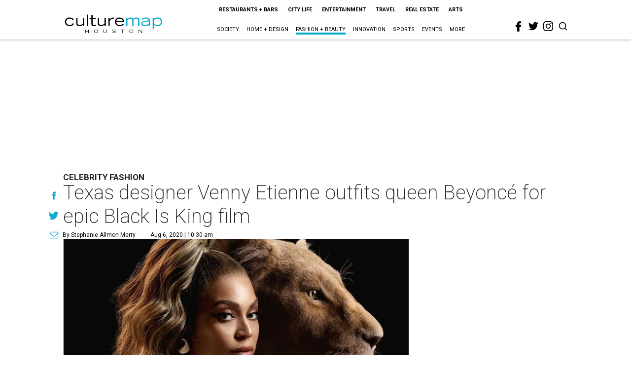

--- FILE ---
content_type: text/html; charset=utf-8
request_url: https://houston.culturemap.com/news/fashion/08-06-20-fashion-designer-levenity-venny-etienne-beyonce-black-is-king-already-video-jacket-houston/
body_size: 63700
content:
<!DOCTYPE html><!-- Powered by RebelMouse. https://www.rebelmouse.com --><html lang="en"><head prefix="og: https://ogp.me/ns# article: https://ogp.me/ns/article#"><script type="application/ld+json">{"@context":"https://schema.org","@type":"NewsArticle","author":{"@type":"Person","description":"Stephanie Allmon Merry is CultureMap's editorial director, overseeing content for all five sites. A lifelong Texan and Dallas native, her journalism career began as the editor of The Daily Campus at her alma mater, Southern Methodist University. Upon completing a prestigious Pulliam Fellowship at the Indianapolis Star and News, she moved back to Texas to be a features writer and lifestyles editor at the Waco Tribune-Herald, and then an editor for the Fort Worth Star-Telegram's award-winning Life & Arts section and Indulge luxury magazine. Stephanie has won national writing awards from the Society for Features Journalism and taught journalism classes at Texas Christian University. She lives in Fort Worth with her husband, Michael, and their adorably fluffy Persian cat, Reesey. Contact her at stephanie@culturemap.com.","identifier":"22244911","image":{"@type":"ImageObject","url":"https://houston.culturemap.com/media-library/eyJhbGciOiJIUzI1NiIsInR5cCI6IkpXVCJ9.eyJpbWFnZSI6Imh0dHBzOi8vYXNzZXRzLnJibC5tcy8zMTUzOTQ4NS9vcmlnaW4uanBnIiwiZXhwaXJlc19hdCI6MTgyNjExNDkyMX0.HzsQuQB5N4MeDLy16tg_OgctYzqfj-uxwenDTsHyXgQ/image.jpg?width=210"},"name":"Stephanie Allmon Merry","url":"https://houston.culturemap.com/u/stephanieallmonmerry"},"dateModified":"2022-10-28T05:32:00Z","datePublished":"2020-08-06T15:30:00Z","description":"Celebrity fashion","headline":"Texas designer Venny Etienne outfits queen Beyoncé for epic Black Is King film","image":[{"@type":"ImageObject","height":600,"url":"https://houston.culturemap.com/media-library/eyJhbGciOiJIUzI1NiIsInR5cCI6IkpXVCJ9.eyJpbWFnZSI6Imh0dHBzOi8vYXNzZXRzLnJibC5tcy8zMTczMjk3OC9vcmlnaW4ucG5nIiwiZXhwaXJlc19hdCI6MTgwODU3NTE0NX0.oyYryEao9LS0K8niv8bX0OEhwgMAE5xsoxsbKS8oUh4/image.png?width=210","width":1200}],"keywords":["music","new-york-fashion-week","celebrities"],"mainEntityOfPage":{"@id":"https://houston.culturemap.com/news/fashion/08-06-20-fashion-designer-levenity-venny-etienne-beyonce-black-is-king-already-video-jacket-houston/","@type":"WebPage"},"publisher":{"@type":"Organization","logo":{"@type":"ImageObject","url":"https://houston.culturemap.com/media-library/eyJhbGciOiJIUzI1NiIsInR5cCI6IkpXVCJ9.eyJpbWFnZSI6Imh0dHBzOi8vYXNzZXRzLnJibC5tcy8zMTczMjk3OC9vcmlnaW4ucG5nIiwiZXhwaXJlc19hdCI6MTgwODU3NTE0NX0.oyYryEao9LS0K8niv8bX0OEhwgMAE5xsoxsbKS8oUh4/image.png?width=210"},"name":"CultureMap Houston"},"url":"https://houston.culturemap.com/news/fashion/08-06-20-fashion-designer-levenity-venny-etienne-beyonce-black-is-king-already-video-jacket-houston/"}</script><meta charset="utf-8"/><link rel="canonical" href="https://dallas.culturemap.com/news/fashion/08-05-20-fashion-designer-levenity-venny-etienne-beyonce-black-is-king-already-video-jacket"/><meta property="fb:app_id" content="200167090048537"/><meta name="twitter:site" content="@CultureMap Houston"/><meta name="twitter:site:id" content="621318757"/><meta property="og:type" content="article"/><meta property="og:url" content="https://houston.culturemap.com/news/fashion/08-06-20-fashion-designer-levenity-venny-etienne-beyonce-black-is-king-already-video-jacket-houston/"/><meta property="og:site_name" content="CultureMap Houston"/><meta property="og:image" content="https://houston.culturemap.com/media-library/eyJhbGciOiJIUzI1NiIsInR5cCI6IkpXVCJ9.eyJpbWFnZSI6Imh0dHBzOi8vYXNzZXRzLnJibC5tcy8zMTczMjk3OC9vcmlnaW4ucG5nIiwiZXhwaXJlc19hdCI6MTgwODU3NTE0NX0.oyYryEao9LS0K8niv8bX0OEhwgMAE5xsoxsbKS8oUh4/image.png?width=210"/><meta property="og:image:width" content="210"/><meta property="og:image:height" content="2000"/><meta property="og:title" content="Texas designer Venny Etienne outfits queen Beyoncé for epic Black Is King film"/><meta property="og:description" content="Celebrity fashion"/><meta name="description" content="Celebrity fashion"/><meta name="keywords" content="music, new-york-fashion-week, celebrities"/><meta name="referrer" content="always"/><meta name="twitter:card" content="summary"/><link rel="preconnect" href="https://assets.rebelmouse.io/" crossorigin="anonymous"/><link rel="preconnect" href="https://user-stats.rbl.ms/" crossorigin="anonymous"/><link rel="preconnect" href="https://pages-stats.rbl.ms/" crossorigin="anonymous"/><!--link rel="preload" href="https://static.rbl.ms/static/fonts/fontawesome/fontawesome-mini.woff" as="font" type="font/woff2" crossorigin--><script class="rm-i-script">window.REBELMOUSE_BOOTSTRAP_DATA = {"isUserLoggedIn": false, "site": {"id": 19034206, "isCommunitySite": false}, "runner": {"id": 19034206}, "post": {"id": 2656261370, "sections": [552453712, 0], "shareUrl": "https%3A%2F%2Fhouston.culturemap.com%2Fnews%2Ffashion%2F08-06-20-fashion-designer-levenity-venny-etienne-beyonce-black-is-king-already-video-jacket-houston%2F", "status": 0, "tags": ["music", "new-york-fashion-week", "celebrities"]}, "path": "/news/fashion/08-06-20-fashion-designer-levenity-venny-etienne-beyonce-black-is-king-already-video-jacket-houston/", "pathParams": {}, "resourceId": "pp_2656261370", "fbId": "200167090048537", "fbAppVersion": "v2.5", "clientGaId": "UA-9940336-1", "messageBusUri": "wss://messages.rebelmouse.io", "section": {"id": null}, "tag": {"slug": null, "isSection": false}, "fullBootstrapUrl": "/res/bootstrap/data.js?site_id=19034206\u0026resource_id=pp_2656261370\u0026path_params=%7B%7D\u0026override_device=desktop\u0026post_id=2656261370", "whitelabel_menu": {}, "useRiver": false, "engine": {"recaptchaSiteKey": null, "lazyLoadShortcodeImages": true, "backButtonGoToPage": true, "changeParticleUrlScroll": false, "countKeepReadingAsPageview": true, "defaultVideoPlayer": "", "theoPlayerLibraryLocation": "", "trackPageViewOnParticleUrlScroll": false, "webVitalsSampleRate": 100, "overrideDevicePixelRatio": null, "image_quality_level": 50, "sendEventsToCurrentDomain": false, "enableLoggedOutUserTracking": false, "useSmartLinks2": true}};
    </script><script class="rm-i-script">window.REBELMOUSE_BASE_ASSETS_URL = "https://houston.culturemap.com/static/dist/social-ux/";
        window.REBELMOUSE_BASE_SSL_DOMAIN = "https://houston.culturemap.com";
        window.REBELMOUSE_TASKS_QUEUE = [];
        window.REBELMOUSE_LOW_TASKS_QUEUE = [];
        window.REBELMOUSE_LOWEST_TASKS_QUEUE = [];
        window.REBELMOUSE_ACTIVE_TASKS_QUEUE = [];
        window.REBELMOUSE_STDLIB = {};
        window.RM_OVERRIDES = {};
        window.RM_AD_LOADER = [];
    </script><script src="https://houston.culturemap.com/static/dist/social-ux/main.36c3749fa49db81ecd4f.bundle.mjs" class="rm-i-script" type="module" async="async" data-js-app="true" data-src-host="https://houston.culturemap.com" data-src-file="main.mjs"></script><script src="https://houston.culturemap.com/static/dist/social-ux/main.d0b30db35abc6251a38d.bundle.js" class="rm-i-script" nomodule="nomodule" defer="defer" data-js-app="true" data-src-host="https://houston.culturemap.com" data-src-file="main.js"></script><script src="https://houston.culturemap.com/static/dist/social-ux/runtime.5f2854bedb02943ff2a5.bundle.mjs" class="rm-i-script" type="module" async="async" data-js-app="true" data-src-host="https://houston.culturemap.com" data-src-file="runtime.mjs"></script><script src="https://houston.culturemap.com/static/dist/social-ux/runtime.5fe7c9a46d72403f8fd3.bundle.js" class="rm-i-script" nomodule="nomodule" defer="defer" data-js-app="true" data-src-host="https://houston.culturemap.com" data-src-file="runtime.js"></script><!-- we collected enough need to fix it first before turn in back on--><!--script src="//cdn.ravenjs.com/3.16.0/raven.min.js" crossorigin="anonymous"></script--><!--script type="text/javascript">
        Raven.config('https://6b64f5cc8af542cbb920e0238864390a@sentry.io/147999').install();
    </script--><script class="rm-i-script">
        if ('serviceWorker' in navigator) {
          window.addEventListener('load', function() {
            navigator.serviceWorker.register('/sw.js').then(function(registration) {
              console.log('ServiceWorker registration successful with scope: ', registration.scope);
            }, function(err) {
              console.log('ServiceWorker registration failed: ', err);
            });
          });
        } else {
          console.log('ServiceWorker not enabled');
        }
    </script><script class="rm-i-script">
        // fallback error prone google tag setup
        var googletag = googletag || {};
        googletag.cmd = googletag.cmd || [];
    </script><meta http-equiv="X-UA-Compatible" content="IE=edge"/><link rel="alternate" type="application/rss+xml" title="CultureMap Houston" href="/feeds/news/fashion.rss"/><meta name="viewport" content="width=device-width,initial-scale=1,minimum-scale=1.0"/><!-- TODO: move the default value from here --><title>Texas designer Venny Etienne outfits queen Beyoncé for epic Black Is King film - CultureMap Houston</title><style class="rm-i-styles">
        article,aside,details,figcaption,figure,footer,header,hgroup,nav,section{display:block;}audio,canvas,video{display:inline-block;}audio:not([controls]){display:none;}[hidden]{display:none;}html{font-size:100%;-webkit-text-size-adjust:100%;-ms-text-size-adjust:100%;}body{margin:0;font-size:1em;line-height:1.4;}body,button,input,select,textarea{font-family:Tahoma,sans-serif;color:#5A5858;}::-moz-selection{background:#145A7C;color:#fff;text-shadow:none;}::selection{background:#145A7C;color:#fff;text-shadow:none;}:focus{outline:5px auto #2684b1;}a:hover,a:active{outline:0;}abbr[title]{border-bottom:1px dotted;}b,strong{font-weight:bold;}blockquote{margin:1em 40px;}dfn{font-style:italic;}hr{display:block;height:1px;border:0;border-top:1px solid #ccc;margin:1em 0;padding:0;}ins{background:#ff9;color:#000;text-decoration:none;}mark{background:#ff0;color:#000;font-style:italic;font-weight:bold;}pre,code,kbd,samp{font-family:monospace,serif;_font-family:'courier new',monospace;font-size:1em;}pre{white-space:pre;white-space:pre-wrap;word-wrap:break-word;}q{quotes:none;}q:before,q:after{content:"";content:none;}small{font-size:85%;}sub,sup{font-size:75%;line-height:0;position:relative;vertical-align:baseline;}sup{top:-0.5em;}sub{bottom:-0.25em;}ul,ol{margin:1em 0;padding:0 0 0 40px;}dd{margin:0 0 0 40px;}nav ul,nav ol{list-style:none;list-style-image:none;margin:0;padding:0;}img{border:0;-ms-interpolation-mode:bicubic;vertical-align:middle;}svg:not(:root){overflow:hidden;}figure{margin:0;}form{margin:0;}fieldset{border:0;margin:0;padding:0;}label{cursor:pointer;}legend{border:0;padding:0;}button,input{line-height:normal;}button,input[type="button"],input[type="reset"],input[type="submit"]{cursor:pointer;-webkit-appearance:button;}input[type="checkbox"],input[type="radio"]{box-sizing:border-box;padding:0;}input[type="search"]{-webkit-appearance:textfield;box-sizing:content-box;}input[type="search"]::-webkit-search-decoration{-webkit-appearance:none;}button::-moz-focus-inner,input::-moz-focus-inner{border:0;padding:0;}textarea{overflow:auto;vertical-align:top;resize:vertical;}input:invalid,textarea:invalid{background-color:#fccfcc;}table{border-collapse:collapse;border-spacing:0;}td{vertical-align:top;}.ir{display:block;border:0;text-indent:-999em;overflow:hidden;background-color:transparent;background-repeat:no-repeat;text-align:left;direction:ltr;}.ir br{display:none;}.hidden{display:none !important;visibility:hidden;}.visuallyhidden{border:0;clip:rect(0 0 0 0);height:1px;margin:-1px;overflow:hidden;padding:0;position:absolute;width:1px;}.visuallyhidden.focusable:active,.visuallyhidden.focusable:focus{clip:auto;height:auto;margin:0;overflow:visible;position:static;width:auto;}.invisible{visibility:hidden;}.clearfix:before,.clearfix:after{content:"";display:table;}.clearfix:after{clear:both;}.clearfix{zoom:1;}.zindex20{z-index:20;}.zindex30{z-index:30;}.zindex40{z-index:40;}.zindex50{z-index:50;}html{font-size:19pxpx;line-height:1.5;color:rgba(34, 34, 34, 1);font-weight:normal;}body,button,input,select,textarea{color:rgba(34, 34, 34, 1);}.col,body{font-size:1.6rem;line-height:1.5;}a{color:#0ea9cf;text-decoration:none;}a:hover{color:rgba(0, 0, 0, 1);text-decoration:none;}.with-primary-color{color:#0ea9cf;}.with-primary-color:hover{color:rgba(0, 0, 0, 1);}.js-tab,.js-keep-reading,.js-toggle{cursor:pointer;}.noselect{-webkit-touch-callout:none;-webkit-user-select:none;-khtml-user-select:none;-moz-user-select:none;-ms-user-select:none;user-select:none;}.tabs__tab{display:inline-block;padding:10px;}.tabs__tab-content{display:none;}.tabs__tab-content.active{display:block;}button:focus,input[type="text"],input[type="email"]{outline:0;}audio,canvas,iframe,img,svg,video{vertical-align:middle;max-width:100%;}textarea{resize:vertical;}.main{background-color:rgba(255, 255, 255, 1);position:relative;overflow:hidden;}.valign-wrapper{display:-webkit-flex;display:-ms-flexbox;display:flex;-webkit-align-items:center;-ms-flex-align:center;align-items:center;}.valign-wrapper .valign{display:block;}#notification{position:fixed;}.article-module__controls-placeholder{position:absolute;}.display-block{display:block;}.cover-all{position:absolute;width:100%;height:100%;}.full-width{width:100%;}.fa{font-family:FontAwesome,"fontawesome-mini" !important;}.fa.fa-instagram{font-size:1.15em;}.fa-googleplus:before{content:"\f0d5";}.post-partial,.overflow-visible{overflow:visible !important;}.attribute-data{margin:0 10px 10px 0;padding:5px 10px;background-color:#0ea9cf;color:white;border-radius:3px;margin-bottom:10px;display:inline-block;}.attribute-data[value=""]{display:none;}.badge{display:inline-block;overflow:hidden;}.badge-image{border-radius:100%;}.js-expandable.expanded .js-expand,.js-expandable:not(.expanded) .js-contract{display:none;}.js-scroll-trigger{display:block;width:100%;}.sticky-target:not(.legacy){position:fixed;opacity:0;top:0;will-change:transform;transform:translate3d(0px,0px,0px);}.sticky-target.legacy{position:relative;}.sticky-target.legacy.sticky-active{position:fixed;}.color-inherit:hover,.color-inherit{color:inherit;}.js-appear-on-expand{transition:all 350ms;height:0;overflow:hidden;opacity:0;}.content-container{display:none;}.expanded .content-container{display:block;}.expanded .js-appear-on-expand{opacity:1;height:auto;}.logged-out-user .js-appear-on-expand{height:0;opacity:0;}.h1,.h2{margin:0;padding:0;font-size:1em;font-weight:normal;}.lazyload-placeholder{display:none;position:absolute;text-align:center;background:rgba(0,0,0,0.1);top:0;bottom:0;left:0;right:0;}div[runner-lazy-loading] .lazyload-placeholder,iframe[runner-lazy-loading] + .lazyload-placeholder{display:block;}.abs-pos-center{position:absolute;top:0;bottom:0;left:0;right:0;margin:auto;}.relative{position:relative;}.runner-spinner{position:absolute;top:0;bottom:0;left:0;right:0;margin:auto;width:50px;}.runner-spinner:before{content:"";display:block;padding-top:100%;}.rm-non-critical-loaded .runner-spinner-circular{animation:rotate 2s linear infinite;height:100%;transform-origin:center center;width:100%;position:absolute;top:0;bottom:0;left:0;right:0;margin:auto;}.position-relative{position:relative;}.collection-button{display:inline-block;}.rm-non-critical-loaded .runner-spinner-path{stroke-dasharray:1,200;stroke-dashoffset:0;animation:dash 1.5s ease-in-out infinite,color 6s ease-in-out infinite;stroke-linecap:round;}.pagination-container .pagination-wrapper{display:flex;align-items:center;}.pagination-container .pagination-wrapper a{color:rgba(59,141,242,1);margin:0 5px;}@keyframes rotate{100%{transform:rotate(360deg);}}@keyframes dash{0%{stroke-dasharray:1,200;stroke-dashoffset:0;}50%{stroke-dasharray:89,200;stroke-dashoffset:-35px;}100%{stroke-dasharray:89,200;stroke-dashoffset:-124px;}}@keyframes color{100%,0%{stroke:rgba(255,255,255,1);}40%{stroke:rgba(255,255,255,0.6);}66%{stroke:rgba(255,255,255,0.9);}80%,90%{stroke:rgba(255,255,255,0.7);}}.js-section-loader-feature-container > .slick-list > .slick-track > .slick-slide:not(.slick-active){height:0;visibility:hidden;}.rebellt-item-media-container .instagram-media{margin-left:auto !important;margin-right:auto !important;}.js-hidden-panel{position:fixed;top:0;left:0;right:0;transition:all 300ms;z-index:10;}.js-hidden-panel.active{transform:translate3d(0,-100%,0);}.content{margin-left:auto;margin-right:auto;max-width:1100px;width:90%;}.ad-tag{text-align:center;}.ad-tag__inner{display:inline-block;}.content .ad-tag{margin-left:-5%;margin-right:-5%;}@media (min-width:768px){.content .ad-tag{margin-left:auto;margin-right:auto;}}.user-prefs{display:none;}.no-mb:not(:last-child){margin-bottom:0;}.no-mt:not(:first-child){margin-top:0;}.sm-mt-0:not(:empty):before,.sm-mt-1:not(:empty):before,.sm-mt-2:not(:empty):before,.sm-mb-0:not(:empty):after,.sm-mb-1:not(:empty):after,.sm-mb-2:not(:empty):after,.md-mt-0:not(:empty):before,.md-mt-1:not(:empty):before,.md-mt-2:not(:empty):before,.md-mb-0:not(:empty):after,.md-mb-1:not(:empty):after,.md-mb-2:not(:empty):after,.lg-mt-0:not(:empty):before,.lg-mt-1:not(:empty):before,.lg-mt-2:not(:empty):before,.lg-mb-0:not(:empty):after,.lg-mb-1:not(:empty):after,.lg-mb-2:not(:empty):after{content:'';display:block;overflow:hidden;}.sm-mt-0:not(:empty):before{margin-bottom:0;}.sm-mt-0 > *{margin-top:0;}.sm-mt-1:not(:empty):before{margin-bottom:-10px;}.sm-mt-1 > *{margin-top:10px;}.sm-mt-2:not(:empty):before{margin-bottom:-20px;}.sm-mt-2 > *{margin-top:20px;}.sm-mb-0:not(:empty):after{margin-top:0;}.sm-mb-0 > *{margin-bottom:0;}.sm-mb-1:not(:empty):after{margin-top:-10px;}.sm-mb-1 > *{margin-bottom:10px;}.sm-mb-2:not(:empty):after{margin-top:-20px;}.sm-mb-2 > *{margin-bottom:20px;}@media (min-width:768px){.md-mt-0:not(:empty):before{margin-bottom:0;}.md-mt-0 > *{margin-top:0;}.md-mt-1:not(:empty):before{margin-bottom:-10px;}.md-mt-1 > *{margin-top:10px;}.md-mt-2:not(:empty):before{margin-bottom:-20px;}.md-mt-2 > *{margin-top:20px;}.md-mb-0:not(:empty):after{margin-top:0;}.md-mb-0 > *{margin-bottom:0;}.md-mb-1:not(:empty):after{margin-top:-10px;}.md-mb-1 > *{margin-bottom:10px;}.md-mb-2:not(:empty):after{margin-top:-20px;}.md-mb-2 > *{margin-bottom:20px;}}@media (min-width:1024px){.lg-mt-0:not(:empty):before{margin-bottom:0;}.lg-mt-0 > *{margin-top:0;}.lg-mt-1:not(:empty):before{margin-bottom:-10px;}.lg-mt-1 > *{margin-top:10px;}.lg-mt-2:not(:empty):before{margin-bottom:-20px;}.lg-mt-2 > *{margin-top:20px;}.lg-mb-0:not(:empty):after{margin-top:0;}.lg-mb-0 > *{margin-bottom:0;}.lg-mb-1:not(:empty):after{margin-top:-10px;}.lg-mb-1 > *{margin-bottom:10px;}.lg-mb-2:not(:empty):after{margin-top:-20px;}.lg-mb-2 > *{margin-bottom:20px;}}.sm-cp-0{padding:0;}.sm-cp-1{padding:10px;}.sm-cp-2{padding:20px;}@media (min-width:768px){.md-cp-0{padding:0;}.md-cp-1{padding:10px;}.md-cp-2{padding:20px;}}@media (min-width:1024px){.lg-cp-0{padding:0;}.lg-cp-1{padding:10px;}.lg-cp-2{padding:20px;}}.mb-2 > *{margin-bottom:20px;}.mb-2 > :last-child{margin-bottom:0;}.v-sep > *{margin-bottom:20px;}@media (min-width:768px){.v-sep > *{margin-bottom:40px;}}.v-sep > *:last-child{margin-bottom:0;}@media only screen and (max-width:767px){.hide-mobile{display:none !important;}}@media only screen and (max-width:1023px){.hide-tablet-and-mobile{display:none !important;}}@media only screen and (min-width:768px){.hide-tablet-and-desktop{display:none !important;}}@media only screen and (min-width:768px) and (max-width:1023px){.hide-tablet{display:none !important;}}@media only screen and (min-width:1024px){.hide-desktop{display:none !important;}}.row.px10{margin-left:-10px;margin-right:-10px;}.row.px10 > .col{padding-left:10px;padding-right:10px;}.row.px20{margin-left:-20px;margin-right:-20px;}.row.px20 > .col{padding-left:20px;padding-right:20px;}.row{margin-left:auto;margin-right:auto;overflow:hidden;}.row:after{content:'';display:table;clear:both;}.row:not(:empty){margin-bottom:-20px;}.col{margin-bottom:20px;}@media (min-width:768px){.col{margin-bottom:40px;}.row:not(:empty){margin-bottom:-40px;}}.row .col{float:left;box-sizing:border-box;}.row .col.pull-right{float:right;}.row .col.s1{width:8.3333333333%;}.row .col.s2{width:16.6666666667%;}.row .col.s3{width:25%;}.row .col.s4{width:33.3333333333%;}.row .col.s5{width:41.6666666667%;}.row .col.s6{width:50%;}.row .col.s7{width:58.3333333333%;}.row .col.s8{width:66.6666666667%;}.row .col.s9{width:75%;}.row .col.s10{width:83.3333333333%;}.row .col.s11{width:91.6666666667%;}.row .col.s12{width:100%;}@media only screen and (min-width:768px){.row .col.m1{width:8.3333333333%;}.row .col.m2{width:16.6666666667%;}.row .col.m3{width:25%;}.row .col.m4{width:33.3333333333%;}.row .col.m5{width:41.6666666667%;}.row .col.m6{width:50%;}.row .col.m7{width:58.3333333333%;}.row .col.m8{width:66.6666666667%;}.row .col.m9{width:75%;}.row .col.m10{width:83.3333333333%;}.row .col.m11{width:91.6666666667%;}.row .col.m12{width:100%;}}@media only screen and (min-width:1024px){.row .col.l1{width:8.3333333333%;}.row .col.l2{width:16.6666666667%;}.row .col.l3{width:25%;}.row .col.l4{width:33.3333333333%;}.row .col.l5{width:41.6666666667%;}.row .col.l6{width:50%;}.row .col.l7{width:58.3333333333%;}.row .col.l8{width:66.6666666667%;}.row .col.l9{width:75%;}.row .col.l10{width:83.3333333333%;}.row .col.l11{width:91.6666666667%;}.row .col.l12{width:100%;}}.widget{position:relative;box-sizing:border-box;}.widget:hover .widget__headline a{color:rgba(0, 0, 0, 1);}.widget__headline{color:rgba(34, 34, 34, 1);cursor:pointer;}.widget__headline-text{font-family:inherit;color:inherit;word-break:break-word;}.widget__section-text{display:block;}.image,.widget__image{background-position:center;background-repeat:no-repeat;background-size:cover;display:block;z-index:0;}.widget__play{position:absolute;width:100%;height:100%;text-align:center;}.rm-widget-image-holder{position:relative;}.rm-video-holder{position:absolute;width:100%;height:100%;top:0;left:0;}.rm-zindex-hidden{display:none;z-index:-1;}.rm-widget-image-holder .widget__play{top:0;left:0;}.image.no-image{background-color:#e4e4e4;}.widget__video{position:relative;}.widget__video .rm-scrop-spacer{padding-bottom:56.25%;}.widget__video.rm-video-tiktok{max-width:605px;}.widget__video video,.widget__video iframe{position:absolute;top:0;left:0;height:100%;}.widget__product-vendor{font-size:1.5em;line-height:1.5;margin:25px 0;}.widget__product-buy-link{margin:15px 0;}.widget__product-buy-link-btn{background-color:#000;color:#fff;display:inline-block;font-size:1.6rem;line-height:1em;padding:1.25rem;font-weight:700;}.widget__product-buy-btn:hover{color:#fff;}.widget__product-price{font-size:1.5em;line-height:1.5;margin:25px 0;}.widget__product-compare-at-price{text-decoration:line-through;}.rebellt-item.is--mobile,.rebellt-item.is--tablet{margin-bottom:0.85em;}.rebellt-item.show_columns_on_mobile.col2,.rebellt-item.show_columns_on_mobile.col3{display:inline-block;vertical-align:top;}.rebellt-item.show_columns_on_mobile.col2{width:48%;}.rebellt-item.show_columns_on_mobile.col3{width:32%;}@media only screen and (min-width:768px){.rebellt-item.col2:not(.show_columns_on_mobile),.rebellt-item.col3:not(.show_columns_on_mobile){display:inline-block;vertical-align:top;}.rebellt-item.col2:not(.show_columns_on_mobile){width:48%;}.rebellt-item.col3:not(.show_columns_on_mobile){width:32%;}}.rebellt-item.parallax{background-size:cover;background-attachment:fixed;position:relative;left:calc(-50vw + 50%);width:100vw;min-height:100vh;padding:0 20%;box-sizing:border-box;max-width:inherit;text-align:center;z-index:3;}.rebellt-item.parallax.is--mobile{background-position:center;margin-bottom:0;padding:0 15%;}.rebellt-item.parallax.has-description:before,.rebellt-item.parallax.has-description:after{content:"";display:block;padding-bottom:100%;}.rebellt-item.parallax.has-description.is--mobile:before,.rebellt-item.parallax.has-description.is--mobile:after{padding-bottom:90vh;}.rebellt-item.parallax h3,.rebellt-item.parallax p{color:white;text-shadow:1px 0 #000;}.rebellt-item.parallax.is--mobile p{font-size:18px;font-weight:400;}.rebellt-ecommerce h3{font-size:1.8em;margin-bottom:15px;}.rebellt-ecommerce--vendor{font-size:1.5em;line-height:1.5;margin:25px 0;}.rebellt-ecommerce--price{font-size:1.5em;line-height:1.5;margin:25px 0;}.rebellt-ecommerce--compare-at-price{text-decoration:line-through;}.rebellt-ecommerce--buy{margin:15px 0;}.rebellt-ecommerce--btn{background-color:#000;color:#fff;display:inline-block;font-size:1.6rem;line-height:1em;padding:1.25rem;font-weight:700;}.rebellt-ecommerce--btn:hover{color:#fff;}.rebelbar.skin-simple{height:50px;line-height:50px;color:rgba(34, 34, 34, 1);font-size:1.2rem;border-left:none;border-right:none;background-color:#fff;}.rebelbar.skin-simple .rebelbar__inner{position:relative;height:100%;margin:0 auto;padding:0 20px;max-width:1300px;}.rebelbar.skin-simple .logo{float:left;}.rebelbar.skin-simple .logo__image{max-height:50px;max-width:190px;}.rebelbar--fake.skin-simple{position:relative;border-color:#fff;}.rebelbar--fixed.skin-simple{position:absolute;width:100%;z-index:3;}.with-fixed-header .rebelbar--fixed.skin-simple{position:fixed;top:0;}.rebelbar.skin-simple .rebelbar__menu-toggle{position:relative;cursor:pointer;float:left;text-align:center;font-size:0;width:50px;margin-left:-15px;height:100%;color:rgba(34, 34, 34, 1);}.rebelbar.skin-simple i{vertical-align:middle;display:inline-block;font-size:20px;}.rebelbar.skin-simple .rebelbar__menu-toggle:hover{color:rgba(0, 0, 0, 1);}.rebelbar.skin-simple .rebelbar__section-links{display:none;padding:0 100px 0 40px;overflow:hidden;height:100%;}.rebelbar.skin-simple .rebelbar__section-list{margin:0 -15px;height:100%;}.rebelbar.skin-simple .rebelbar__section-links li{display:inline-block;padding:0 15px;text-align:left;}.rebelbar.skin-simple .rebelbar__section-link{color:rgba(34, 34, 34, 1);display:block;font-size:1.8rem;font-weight:400;text-decoration:none;}.rebelbar.skin-simple .rebelbar__section-link:hover{color:rgba(0, 0, 0, 1);}.rebelbar.skin-simple .rebelbar__sharebar.sharebar{display:none;}.rebelbar.skin-simple .rebelbar__section-list.js--active .rebelbar__more-sections-button{visibility:visible;}.rebelbar.skin-simple .rebelbar__more-sections-button{cursor:pointer;visibility:hidden;}.rebelbar.skin-simple #rebelbar__more-sections{visibility:hidden;position:fixed;line-height:70px;left:0;width:100%;background-color:#1f1f1f;}.rebelbar.skin-simple #rebelbar__more-sections a{color:white;}.rebelbar.skin-simple #rebelbar__more-sections.opened{visibility:visible;}@media only screen and (min-width:768px){.rebelbar.skin-simple .rebelbar__menu-toggle{margin-right:15px;}.rebelbar.skin-simple{height:100px;line-height:100px;font-weight:700;}.rebelbar.skin-simple .logo__image{max-width:350px;max-height:100px;}.rebelbar.skin-simple .rebelbar__inner{padding:0 40px;}.rebelbar.skin-simple .rebelbar__sharebar.sharebar{float:left;margin-top:20px;margin-bottom:20px;padding-left:40px;}}@media (min-width:960px){.rebelbar.skin-simple .rebelbar__section-links{display:block;}.with-floating-shares .rebelbar.skin-simple .search-form{display:none;}.with-floating-shares .rebelbar.skin-simple .rebelbar__sharebar.sharebar{display:block;}.with-floating-shares .rebelbar.skin-simple .rebelbar__section-links{display:none;}}.menu-global{display:none;width:100%;position:fixed;z-index:3;color:white;background-color:#1a1a1a;height:100%;font-size:1.8rem;overflow-y:auto;overflow-x:hidden;line-height:1.6em;}@media (min-width:768px){.menu-global{display:block;max-width:320px;top:0;-webkit-transform:translate(-320px,0);transform:translate(-320px,0);transform:translate3d(-320px,0,0);}.menu-global,.all-content-wrapper{transition:transform .2s cubic-bezier(.2,.3,.25,.9);}}.menu-overlay{position:fixed;top:-100%;left:0;height:0;width:100%;cursor:pointer;visibility:hidden;opacity:0;transition:opacity 200ms;}.menu-opened .menu-overlay{visibility:visible;height:100%;z-index:1;opacity:1;top:0;}@media only screen and (min-width:768px){.menu-opened .menu-overlay{z-index:10;background:rgba(255,255,255,.6);}}@media (min-width:960px){.logged-out-user .rebelbar.skin-simple .menu-overlay{display:none;}}@media (min-width:600px){.rm-resized-container-5{width:5%;}.rm-resized-container-10{width:10%;}.rm-resized-container-15{width:15%;}.rm-resized-container-20{width:20%;}.rm-resized-container-25{width:25%;}.rm-resized-container-30{width:30%;}.rm-resized-container-35{width:35%;}.rm-resized-container-40{width:40%;}.rm-resized-container-45{width:45%;}.rm-resized-container-50{width:50%;}.rm-resized-container-55{width:55%;}.rm-resized-container-60{width:60%;}.rm-resized-container-65{width:65%;}.rm-resized-container-70{width:70%;}.rm-resized-container-75{width:75%;}.rm-resized-container-80{width:80%;}.rm-resized-container-85{width:85%;}.rm-resized-container-90{width:90%;}.rm-resized-container-95{width:95%;}.rm-resized-container-100{width:100%;}}.rm-embed-container{position:relative;}.rm-embed-container.rm-embed-instagram{max-width:540px;}.rm-embed-container.rm-embed-tiktok{max-width:572px;min-height:721px;}.rm-embed-container.rm-embed-tiktok blockquote,.rm-embed-twitter blockquote{all:revert;}.rm-embed-container.rm-embed-tiktok blockquote{margin-left:0;margin-right:0;position:relative;}.rm-embed-container.rm-embed-tiktok blockquote,.rm-embed-container.rm-embed-tiktok blockquote > iframe,.rm-embed-container.rm-embed-tiktok blockquote > section{width:100%;min-height:721px;display:block;}.rm-embed-container.rm-embed-tiktok blockquote > section{position:absolute;top:0;left:0;right:0;bottom:0;display:flex;align-items:center;justify-content:center;flex-direction:column;text-align:center;}.rm-embed-container.rm-embed-tiktok blockquote > section:before{content:"";display:block;width:100%;height:300px;border-radius:8px;}.rm-embed-container > .rm-embed,.rm-embed-container > .rm-embed-holder{position:absolute;top:0;left:0;}.rm-embed-holder{display:block;height:100%;width:100%;display:flex;align-items:center;}.rm-embed-container > .rm-embed-spacer{display:block;}.rm-embed-twitter{max-width:550px;margin-top:10px;margin-bottom:10px;}.rm-embed-twitter blockquote{position:relative;height:100%;width:100%;flex-direction:column;display:flex;align-items:center;justify-content:center;flex-direction:column;text-align:center;}.rm-embed-twitter:not(.rm-off) .twitter-tweet{margin:0 !important;}.logo__image,.image-element__img,.rm-lazyloadable-image{max-width:100%;height:auto;}.logo__image,.image-element__img{width:auto;}@media (max-width:768px){.rm-embed-spacer.rm-embed-spacer-desktop{display:none;}}@media (min-width:768px){.rm-embed-spacer.rm-embed-spacer-mobile{display:none;}}.sharebar{margin:0 -4px;padding:0;font-size:0;line-height:0;}.sharebar a{color:#fff;}.sharebar a:hover{text-decoration:none;color:#fff;}.sharebar .share,.sharebar .share-plus{display:inline-block;margin:0 4px;font-size:14px;font-weight:400;padding:0 10px;width:20px;min-width:20px;height:40px;line-height:38px;text-align:center;vertical-align:middle;border-radius:2px;}.sharebar .share-plus i,.sharebar .share i{display:inline-block;vertical-align:middle;}.sharebar .hide-button{display:none;}.sharebar.enable-panel .hide-button{display:inline-block;}.sharebar.enable-panel .share-plus{display:none;}.sharebar.with-first-button-caption:not(.enable-panel) .share:first-child{width:68px;}.sharebar.with-first-button-caption:not(.enable-panel) .share:first-child:after{content:'Share';padding-left:5px;vertical-align:middle;}.sharebar--fixed{display:none;position:fixed;bottom:0;z-index:1;text-align:center;width:100%;left:0;margin:20px auto;}.with-floating-shares .sharebar--fixed{display:block;}.sharebar.fly_shared:not(.enable-panel) .share:nth-child(5){display:none;}.share-media-panel .share-media-panel-pinit{position:absolute;right:0;bottom:0;background-color:transparent;}.share-media-panel-pinit_share{background-image:url('/static/img/whitelabel/runner/spritesheets/pin-it-sprite.png');background-color:#BD081C;background-position:-1px -17px;border-radius:4px;float:right;height:34px;margin:7px;width:60px;background-size:194px auto;}.share-media-panel-pinit_share:hover{opacity:.9;}@media (min-width:768px){.sharebar .share-plus .fa,.sharebar .share .fa{font-size:22px;}.sharebar .share,.sharebar .share-plus{padding:0 15px;width:30px;min-width:30px;height:60px;line-height:60px;margin:0 4px;font-size:16px;}.sharebar.with-first-button-caption:not(.enable-panel) .share:first-child{width:180px;}.sharebar.with-first-button-caption:not(.enable-panel) .share:first-child:after{content:'Share this story';padding-left:10px;vertical-align:middle;text-transform:uppercase;}.share-media-panel-pinit_share{background-position:-60px -23px;height:45px;margin:10px;width:80px;}}.action-btn{display:block;font-size:1.6rem;color:#0ea9cf;cursor:pointer;border:2px solid #0ea9cf;border-color:#0ea9cf;border-radius:2px;line-height:1em;padding:1.6rem;font-weight:700;text-align:center;}.action-btn:hover{color:rgba(0, 0, 0, 1);border:2px solid rgba(0, 0, 0, 1);border-color:rgba(0, 0, 0, 1);}.section-headline__text{font-size:3rem;font-weight:700;line-height:1;}.section-headline__text{color:rgba(34, 34, 34, 1);}@media (min-width:768px){.section-headline__text{font-size:3.6rem;}.content__main .section-headline__text{margin-top:-.3rem;margin-bottom:2rem;}}.module-headline__text{font-size:3rem;font-weight:700;color:#808080;}@media (min-width:768px){.module-headline__text{font-size:3.6rem;}}.search-form{position:absolute;top:0;right:20px;z-index:1;}.search-form__text-input{display:none;height:42px;font-size:1.3rem;background-color:#f4f4f4;border:none;color:#8f8f8f;text-indent:10px;padding:0;width:220px;position:absolute;right:-10px;top:0;bottom:0;margin:auto;}.search-form .search-form__submit{display:none;position:relative;border:none;bottom:2px;background-color:transparent;}.search-form__text-input:focus,.search-form__submit:focus{border:0 none;-webkit-box-shadow:none;-moz-box-shadow:none;box-shadow:none;outline:0 none;}.show-search .search-form__close{position:absolute;display:block;top:0;bottom:0;margin:auto;height:1rem;right:-28px;}.search-form__open{vertical-align:middle;bottom:2px;display:inline-block;position:relative;color:rgba(34, 34, 34, 1);font-size:1.9rem;}.show-search .search-form__text-input{display:block;}.show-search .search-form__submit{display:inline-block;vertical-align:middle;padding:0;color:rgba(34, 34, 34, 1);font-size:1.9rem;}.search-form__close,.show-search .search-form__open{display:none;}.quick-search{display:block;border-bottom:1px solid #d2d2d2;padding:24px 0 28px;margin-bottom:20px;position:relative;}.quick-search__submit{background-color:transparent;border:0;padding:0;margin:0;position:absolute;zoom:.75;color:#000;}.quick-search__input{background-color:transparent;border:0;padding:0;font-size:1.5rem;font-weight:700;line-height:3em;padding-left:40px;width:100%;box-sizing:border-box;}@media (min-width:768px){.search-form{right:40px;}.quick-search{margin-bottom:40px;padding:0 0 20px;}.quick-search__submit{zoom:1;}.quick-search__input{line-height:2.2em;padding-left:60px;}}.search-widget{position:relative;}.search-widget__input,.search-widget__submit{border:none;padding:0;margin:0;color:rgba(34, 34, 34, 1);background:transparent;font-size:inherit;line-height:inherit;}.social-links__link{display:inline-block;padding:12px;line-height:0;width:25px;height:25px;border-radius:50%;margin:0 6px;font-size:1.5em;text-align:center;position:relative;vertical-align:middle;color:white;}.social-links__link:hover{color:white;}.social-links__link > span{position:absolute;top:0;left:0;right:0;bottom:0;margin:auto;height:1em;}.article__body{}.body-description .horizontal-rule{border-top:2px solid #eee;}.article-content blockquote{border-left:5px solid #0ea9cf;border-left-color:#0ea9cf;color:#656565;padding:0 0 0 25px;margin:1em 0 1em 25px;}.article__splash-custom{position:relative;}.body hr{display:none;}.article-content .media-caption{color:#9a9a9a;font-size:1.4rem;line-height:2;}.giphy-image{margin-bottom:0;}.article-body a{word-wrap:break-word;}.article-content .giphy-image__credits-wrapper{margin:0;}.article-content .giphy-image__credits{color:#000;font-size:1rem;}.article-content .image-media,.article-content .giphy-image .media-photo-credit{display:block;}.tags{color:#0ea9cf;margin:0 -5px;}.tags__item{margin:5px;display:inline-block;}.tags .tags__item{line-height:1;}.slideshow .carousel-control{overflow:hidden;}.shortcode-media .media-caption,.shortcode-media .media-photo-credit{display:block;}@media (min-width:768px){.tags{margin:0 -10px;}.tags__item{margin:10px;}.article-content__comments-wrapper{border-bottom:1px solid #d2d2d2;margin-bottom:20px;padding-bottom:40px;}}.subscription-widget{background:#0ea9cf;padding:30px;}.subscription-widget .module-headline__text{text-align:center;font-size:2rem;font-weight:400;color:#fff;}.subscription-widget .social-links{margin-left:-10px;margin-right:-10px;text-align:center;font-size:0;}.subscription-widget .social-links__link{display:inline-block;vertical-align:middle;width:39px;height:39px;color:#fff;box-sizing:border-box;border-radius:50%;font-size:20px;margin:0 5px;line-height:35px;background:transparent;border:2px solid #fff;border-color:#fff;}.subscription-widget .social-links__link:hover{color:rgba(0, 0, 0, 1);border-color:rgba(0, 0, 0, 1);background:transparent;}.subscription-widget .social-links__link .fa-instagram{margin:5px 0 0 1px;}.subscription-widget__site-links{margin:30px -5px;text-align:center;font-size:.8em;}.subscription-widget__site-link{padding:0 5px;color:inherit;}.newsletter-element__form{text-align:center;position:relative;max-width:500px;margin-left:auto;margin-right:auto;}.newsletter-element__submit,.newsletter-element__input{border:0;padding:10px;font-size:1.6rem;font-weight:500;height:40px;line-height:20px;margin:0;}.newsletter-element__submit{background:#808080;color:#fff;position:absolute;top:0;right:0;}.newsletter-element__submit:hover{opacity:.9;}.newsletter-element__input{background:#f4f4f4;width:100%;color:#8f8f8f;padding-right:96px;box-sizing:border-box;}.gdpr-cookie-wrapper{position:relative;left:0;right:0;padding:.5em;box-sizing:border-box;}.gdpr-cookie-controls{text-align:right;}.runner-authors-list{margin-top:0;margin-bottom:0;padding-left:0;list-style-type:none;}.runner-authors-author-wrapper{display:flex;flex-direction:row;flex-wrap:nowrap;justify-content:flex-start;align-items:stretch;align-content:stretch;}.runner-authors-avatar-thumb{display:inline-block;border-radius:100%;width:55px;height:55px;background-repeat:no-repeat;background-position:center;background-size:cover;overflow:hidden;}.runner-authors-avatar-thumb img{width:100%;height:100%;display:block;object-fit:cover;border-radius:100%;}.runner-authors-avatar-fallback{display:flex;align-items:center;justify-content:center;width:100%;height:100%;font-size:12px;line-height:1.1;text-align:center;padding:4px;background:#e0e0e0;color:#555;font-weight:600;text-transform:uppercase;border-radius:100%;overflow:hidden;}.runner-authors-author-info{width:calc(100% - 55px);}.runner-author-name-container{padding:0 6px;}.rm-breadcrumb__list{margin:0;padding:0;}.rm-breadcrumb__item{list-style-type:none;display:inline;}.rm-breadcrumb__item:last-child .rm-breadcrumb__separator{display:none;}.rm-breadcrumb__item:last-child .rm-breadcrumb__link,.rm-breadcrumb__link.disabled{pointer-events:none;color:inherit;}.social-tab-i .share-fb:after,.social-tab-i .share-tw:after{content:none;}.share-buttons .social-tab-i a{margin-right:0;}.share-buttons .social-tab-i li{line-height:1px;float:left;}.share-buttons .social-tab-i ul{margin:0;padding:0;list-style:none;}.share-tab-img{max-width:100%;padding:0;margin:0;position:relative;overflow:hidden;display:inline-block;}.share-buttons .social-tab-i{position:absolute;bottom:0;right:0;margin:0;padding:0;z-index:1;list-style-type:none;}.close-share-mobile,.show-share-mobile{background-color:rgba(0,0,0,.75);}.share-buttons .social-tab-i.show-mobile-share-bar .close-share-mobile,.share-buttons .social-tab-i .show-share-mobile,.share-buttons .social-tab-i .share{width:30px;height:30px;line-height:27px;padding:0;text-align:center;display:inline-block;vertical-align:middle;}.share-buttons .social-tab-i.show-mobile-share-bar .show-share-mobile,.share-buttons .social-tab-i .close-share-mobile{display:none;}.share-buttons .social-tab-i .icons-share{vertical-align:middle;display:inline-block;font:normal normal normal 14px/1 FontAwesome;color:white;}.social-tab-i .icons-share.fb:before{content:'\f09a';}.social-tab-i .icons-share.tw:before{content:'\f099';}.social-tab-i .icons-share.pt:before{content:'\f231';}.social-tab-i .icons-share.tl:before{content:'\f173';}.social-tab-i .icons-share.em:before{content:'\f0e0';}.social-tab-i .icons-share.sprite-shares-close:before{content:'\f00d';}.social-tab-i .icons-share.sprite-shares-share:before{content:'\f1e0';}@media only screen and (max-width:768px){.share-tab-img .social-tab-i{display:block;}.share-buttons .social-tab-i .share{display:none;}.share-buttons .social-tab-i.show-mobile-share-bar .share{display:block;}.social-tab-i li{float:left;}}@media only screen and (min-width:769px){.social-tab-i .close-share-mobile,.social-tab-i .show-share-mobile{display:none !important;}.share-tab-img .social-tab-i{display:none;}.share-tab-img:hover .social-tab-i{display:block;}.share-buttons .social-tab-i .share{width:51px;height:51px;line-height:47px;}.share-buttons .social-tab-i{margin:5px 0 0 5px;top:0;left:0;bottom:auto;right:auto;display:none;}.share-buttons .social-tab-i .share{display:block;}}.accesibility-hidden{border:0;clip:rect(1px 1px 1px 1px);clip:rect(1px,1px,1px,1px);height:1px;margin:-1px;overflow:hidden;padding:0;position:absolute;width:1px;background:#000;color:#fff;}body:not(.rm-non-critical-loaded) .follow-button{display:none;}.posts-custom .posts-wrapper:after{content:"";display:block;margin-bottom:-20px;}.posts-custom .widget{margin-bottom:20px;width:100%;}.posts-custom .widget__headline,.posts-custom .social-date{display:block;}.posts-custom .social-date{color:#a4a2a0;font-size:1.4rem;}.posts-custom[data-attr-layout_headline] .widget{vertical-align:top;}.posts-custom[data-attr-layout_headline="top"] .widget{vertical-align:bottom;}.posts-custom .posts-wrapper{margin-left:0;margin-right:0;font-size:0;line-height:0;}.posts-custom .widget{display:inline-block;}.posts-custom article{margin:0;box-sizing:border-box;font-size:1.6rem;line-height:1.5;}.posts-custom[data-attr-layout_columns="2"] article,.posts-custom[data-attr-layout_columns="3"] article,.posts-custom[data-attr-layout_columns="4"] article{margin:0 10px;}.posts-custom[data-attr-layout_columns="2"] .posts-wrapper,.posts-custom[data-attr-layout_columns="3"] .posts-wrapper,.posts-custom[data-attr-layout_columns="4"] .posts-wrapper{margin-left:-10px;margin-right:-10px;}@media (min-width:768px){.posts-custom[data-attr-layout_columns="2"] .widget{width:50%;}.posts-custom[data-attr-layout_columns="3"] .widget{width:33.3333%;}.posts-custom[data-attr-layout_columns="4"] .widget{width:25%;}}.posts-custom .widget__headline{font-size:1em;font-weight:700;word-wrap:break-word;}.posts-custom .widget__section{display:block;}.posts-custom .widget__head{position:relative;}.posts-custom .widget__head .widget__body{position:absolute;padding:5%;bottom:0;left:0;box-sizing:border-box;width:100%;background:rgba(0,0,0,0.4);background:linear-gradient(transparent 5%,rgba(0,0,0,0.5));}.posts-custom .widget__head .social-author__name,.posts-custom .widget__head .main-author__name,.posts-custom .widget__head .social-author__social-name,.posts-custom .widget__head .main-author__social-name,.posts-custom .widget__head .widget__headline,.posts-custom .widget__head .widget__subheadline{color:white;}.posts-custom .widget__subheadline *{display:inline;}.posts-custom .main-author__avatar,.posts-custom .social-author__avatar{float:left;border-radius:50%;margin-right:8px;height:30px;width:30px;min-width:30px;overflow:hidden;position:relative;}.posts-custom .main-author__name,.posts-custom .social-author__name{color:#1f1f1f;font-size:1.4rem;font-weight:700;line-height:1.5;display:inline;overflow:hidden;text-overflow:ellipsis;white-space:nowrap;position:relative;}.posts-custom .main-author__social-name,.posts-custom .social-author__social-name{color:#757575;display:block;font-size:1.2rem;line-height:0.8em;}.posts-custom .main-author__name:hover,.posts-custom .social-author__name:hover,.posts-custom .main-author__social-name:hover,.posts-custom .social-author__social-name:hover{color:rgba(0, 0, 0, 1);}.posts-custom[data-attr-layout_carousel] .posts-wrapper:after{margin-bottom:0 !important;}.posts-custom[data-attr-layout_carousel] .widget{margin-bottom:0 !important;}.posts-custom[data-attr-layout_carousel][data-attr-layout_columns="1"] .posts-wrapper:not(.slick-initialized) .widget:not(:first-child),.posts-custom[data-attr-layout_carousel]:not([data-attr-layout_columns="1"]) .posts-wrapper:not(.slick-initialized){display:none !important;}.posts-custom .slick-arrow{position:absolute;top:0;bottom:0;width:7%;max-width:60px;min-width:45px;min-height:60px;height:15%;color:white;border:0;margin:auto 10px;background:#0ea9cf;z-index:1;cursor:pointer;font-size:1.6rem;line-height:1;opacity:0.9;}.posts-custom .slick-prev{left:0;}.posts-custom .slick-next{right:0;}.posts-custom .slick-arrow:before{position:absolute;left:0;right:0;width:13px;bottom:0;top:0;margin:auto;height:16px;}.posts-custom .slick-arrow:hover{background:rgba(0, 0, 0, 1);opacity:1;}.posts-custom .slick-dots{display:block;padding:10px;box-sizing:border-box;text-align:center;margin:0 -5px;}.posts-custom .slick-dots li{display:inline-block;margin:0 5px;}.posts-custom .slick-dots button{font-size:0;width:10px;height:10px;display:inline-block;line-height:0;border:0;background:#0ea9cf;border-radius:7px;padding:0;margin:0;vertical-align:middle;outline:none;}.posts-custom .slick-dots .slick-active button,.posts-custom .slick-dots button:hover{background:rgba(0, 0, 0, 1);}.posts-custom hr{display:none;}.posts-custom{}.posts-custom blockquote{border-left:5px solid #0ea9cf;border-left-color:#0ea9cf;color:#656565;padding:0 0 0 25px;margin:1em 0 1em 25px;}.posts-custom .media-caption{color:#9a9a9a;font-size:1.4rem;line-height:2;}.posts-custom a{word-wrap:break-word;}.posts-custom .giphy-image__credits-wrapper{margin:0;}.posts-custom .giphy-image__credits{color:#000;font-size:1rem;}.posts-custom .body .image-media,.posts-custom .body .giphy-image .media-photo-credit{display:block;}.posts-custom .widget__shares.enable-panel .share-plus,.posts-custom .widget__shares:not(.enable-panel) .hide-button{display:none;}.posts-custom .widget__shares{margin-left:-10px;margin-right:-10px;font-size:0;}.posts-custom .widget__shares .share{display:inline-block;padding:5px;line-height:0;width:25px;height:25px;border-radius:50%;margin:0 10px;font-size:1.5rem;text-align:center;position:relative;vertical-align:middle;color:white;}.posts-custom .widget__shares .share:hover{color:white;}.posts-custom .widget__shares i{position:absolute;top:0;left:0;right:0;bottom:0;margin:auto;height:1em;}.infinite-scroll-wrapper:not(.rm-loading){width:1px;height:1px;}.infinite-scroll-wrapper.rm-loading{width:1px;}.rm-loadmore-placeholder.rm-loading{display:block;width:100%;}.widget__shares button.share,.social-tab-buttons button.share{box-sizing:content-box;}.social-tab-buttons button.share{border:none;}.post-splash-custom,.post-splash-custom .widget__head{position:relative;}.post-splash-custom .widget__head .widget__body{position:absolute;padding:5%;bottom:0;left:0;box-sizing:border-box;width:100%;background:rgba(0,0,0,0.4);background:-webkit-linear-gradient( transparent 5%,rgba(0,0,0,0.5) );background:-o-linear-gradient(transparent 5%,rgba(0,0,0,0.5));background:-moz-linear-gradient( transparent 5%,rgba(0,0,0,0.5) );background:linear-gradient(transparent 5%,rgba(0,0,0,0.5));}.post-splash-custom .headline{font-size:2rem;font-weight:700;position:relative;}.post-splash-custom .post-controls{position:absolute;top:0;left:0;z-index:2;}.post-splash-custom hr{display:none;}.post-splash-custom .widget__section{display:block;}.post-splash-custom .post-date{display:block;}.post-splash-custom .photo-credit p,.post-splash-custom .photo-credit a{font-size:1.1rem;margin:0;}.post-splash-custom .widget__subheadline *{display:inline;}.post-splash-custom .widget__image .headline,.post-splash-custom .widget__image .photo-credit,.post-splash-custom .widget__image .photo-credit p,.post-splash-custom .widget__image .photo-credit a,.post-splash-custom .widget__image .post-date{color:#fff;}@media (min-width:768px){.post-splash-custom .headline{font-size:3.6rem;}}.post-splash-custom .widget__shares.enable-panel .share-plus,.post-splash-custom .widget__shares:not(.enable-panel) .hide-button{display:none;}.post-splash-custom .widget__shares{margin-left:-10px;margin-right:-10px;font-size:0;}.post-splash-custom .widget__shares .share{display:inline-block;padding:5px;line-height:0;width:25px;height:25px;border-radius:50%;margin:0 10px;font-size:1.5rem;text-align:center;position:relative;vertical-align:middle;color:white;}.post-splash-custom .widget__shares .share:hover{color:white;}.post-splash-custom .widget__shares i{position:absolute;top:0;left:0;right:0;bottom:0;margin:auto;height:1em;}.post-authors{font-size:1.1em;line-height:1;padding-bottom:20px;margin-bottom:20px;color:#9a9a9a;border-bottom:1px solid #d2d2d2;}.post-authors__name,.post-authors__date{display:inline-block;vertical-align:middle;}.post-authors__name{font-weight:600;}.post-authors__date{margin-left:7px;}.post-authors__fb-like{float:right;overflow:hidden;}.post-authors__fb-like[fb-xfbml-state='rendered']:before{content:'Like us on Facebook';line-height:20px;display:inline-block;vertical-align:middle;margin-right:15px;}.post-authors__list{list-style:none;display:inline-block;vertical-align:middle;margin:0;padding:0;}.post-author{display:inline;}.post-author__avatar{z-index:0;border-radius:100%;object-fit:cover;width:50px;height:50px;}.post-author__avatar,.post-author__name{display:inline-block;vertical-align:middle;}.post-author__bio p{margin:0;}.post-pager{display:table;width:100%;}.post-pager__spacing{display:table-cell;padding:0;width:5px;}.post-pager__btn{display:table-cell;font-size:1.6rem;background:#0ea9cf;color:white;cursor:pointer;line-height:1em;padding:1.6rem;font-weight:700;text-align:center;}.post-pager__btn:hover{background:rgba(0, 0, 0, 1);color:white;}.post-pager__btn .fa{transition:padding 200ms;}.post-pager__btn:hover .fa{padding:0 5px;}.post-pager__spacing:first-child,.post-pager__spacing:last-child{display:none;}.arrow-link{font-weight:600;font-size:1.5rem;color:#0ea9cf;margin:0 -.5rem;text-align:right;position:relative;}.arrow-link__anchor span{vertical-align:middle;margin:0 .5rem;}.list{display:block;margin-left:-1em;margin-right:-1em;padding:0;}.list__item{display:inline-block;padding:1em;}.logo__anchor{display:block;font-size:0;}.logo__image.with-bounds{max-width:190px;max-height:100px;}@media (min-width:768px){.logo__image.with-bounds{max-width:350px;}}.widget__head .rm-lazyloadable-image{width:100%;}.crop-16x9{padding-bottom:56.25%;}.crop-3x2{padding-bottom:66.6666%;}.crop-2x1{padding-bottom:50%;}.crop-1x2{padding-bottom:200%;}.crop-3x1{padding-bottom:33.3333%;}.crop-1x1{padding-bottom:100%;}.rm-crop-16x9 > .widget__img--tag,.rm-crop-16x9 > div:not(.rm-crop-spacer),.rm-crop-3x2 > .widget__img--tag,.rm-crop-3x2 > div:not(.rm-crop-spacer),.rm-crop-2x1 > .widget__img--tag,.rm-crop-2x1 > div:not(.rm-crop-spacer),.rm-crop-1x2 > .widget__img--tag,.rm-crop-1x2 > div:not(.rm-crop-spacer),.rm-crop-3x1 > .widget__img--tag,.rm-crop-3x1 > div:not(.rm-crop-spacer),.rm-crop-1x1 > .widget__img--tag,.rm-crop-1x1 > div:not(.rm-crop-spacer),.rm-crop-custom > .widget__img--tag,.rm-crop-custom > div:not(.rm-crop-spacer){position:absolute;top:0;left:0;bottom:0;right:0;height:100%;width:100%;object-fit:contain;}.rm-crop-16x9 > .rm-crop-spacer,.rm-crop-3x2 > .rm-crop-spacer,.rm-crop-2x1 > .rm-crop-spacer,.rm-crop-1x2 > .rm-crop-spacer,.rm-crop-3x1 > .rm-crop-spacer,.rm-crop-1x1 > .rm-crop-spacer,.rm-crop-custom > .rm-crop-spacer{display:block;}.rm-crop-16x9 > .rm-crop-spacer{padding-bottom:56.25%;}.rm-crop-3x2 > .rm-crop-spacer{padding-bottom:66.6666%;}.rm-crop-2x1 > .rm-crop-spacer{padding-bottom:50%;}.rm-crop-1x2 > .rm-crop-spacer{padding-bottom:200%;}.rm-crop-3x1 > .rm-crop-spacer{padding-bottom:33.3333%;}.rm-crop-1x1 > .rm-crop-spacer{padding-bottom:100%;}.share-plus{background-color:#afafaf;}.share-plus:hover{background-color:#aaaaaa;}.share-facebook,.share-fb{background-color:#1777f2;}.share-facebook:hover,.share-fb:hover{background-color:#318bff;}.share-twitter,.share-tw{background-color:#50abf1;}.share-twitter:hover,.share-tw:hover{background-color:#00a8e5;}.share-apple{background-color:#000000;}.share-apple:hover{background-color:#333333;}.share-linkedin{background-color:#0077b5;}.share-linkedin:hover{background:#006da8;}.share-pinterest{background-color:#ce1e1f;}.share-pinterest:hover{background:#bb2020;}.share-googleplus{background-color:#df4a32;}.share-googleplus:hover{background-color:#c73c26;}.share-reddit{background-color:#ff4300;}.share-email{background-color:#5e7286;}.share-email:hover{background:#48596b;}.share-tumblr{background-color:#2c4762;}.share-tumblr:hover{background-color:#243c53;}.share-sms{background-color:#ff922b;}.share-sms:hover{background-color:#fd7e14;}.share-whatsapp{background-color:#4dc247;}.share-instagram{background-color:#3f729b;}.share-instagram:hover{background-color:#4B88B9;}.share-youtube{background-color:#cd201f;}.share-youtube:hover{background-color:#EA2524;}.share-linkedin{background-color:#0077b5;}.share-linkedin:hover{background-color:#005d8e;}.share-slack{background-color:#36C5F0;}.share-slack:hover{background-color:#0077b5;}.share-openid{background-color:#F7931E;}.share-openid:hover{background-color:#E6881C;}.share-st{background-color:#eb4924;}.share-copy-link{background-color:#159397;}.listicle-slideshow__thumbnails{margin:0 -0.5%;overflow:hidden;white-space:nowrap;min-height:115px;}.listicle-slideshow__thumbnail{width:19%;margin:0.5%;display:inline-block;cursor:pointer;}.listicle-slideshow-pager{display:none;}.rm-non-critical-loaded .listicle-slideshow-pager{display:contents;}.rm-top-sticky-flexible{position:fixed;z-index:4;top:0;left:0;width:100%;transform:translate3d(0px,0px,0px);}.rm-top-sticky-stuck{position:relative;}.rm-top-sticky-stuck .rm-top-sticky-floater{position:fixed;z-index:4;top:0;left:0;width:100%;transform:translate3d(0px,-200px,0px);}.rm-top-sticky-stuck.rm-stuck .rm-top-sticky-floater{transform:translate3d(0px,0px,0px);}.rm-component{display:contents !important;}#sheader-collapse_0_0_18_0_0_0_0_0 {background-color:white;}.ad-tag,.showcase-element,.series-container{max-width:100vw}.infinite-scroll.article-wrapper.invisible{max-width:100vw}.promoted-disclaimer{font-family:"Crimson Pro"!important}#promoted-series-title-container *{font-family:Roboto!important;font-weight:200!important}.gow-series-title *{font-family:Roboto!important}.top-ad-wrapper{height:100px}.all-content-wrapper{display:none}iframe.js-video-container{height:270px!important}@media (min-width:768px){body .body-description *{font-weight:400!important}body .body-description strong,b{font-weight:700!important}}@media (max-width:768px){.top-ad{width:90vw}.gow-series-container{padding-bottom:2rem!important}.gow-series-container .gow-series-presented-by-column-mobile{grid-template-columns:unset!important;justify-content:center!important}div.series-container>div>div>div.gow-series-right-column>div.gow-series-presented-by-column-mobile>img{height:35px!important}}.splide__list li.splide__slide.thumbnail-portrait{background-position:unset!important}@media only screen and (max-width:800px){.header-text div{display:flex!important;flex-direction:row!important;flex-wrap:wrap;justify-content:center!important}}.body-description ul li{margin:0 0 0 2rem!important}ul{margin-top:1rem!important;margin-bottom:1rem!important}.gow-promoted-series-module .box-decoration-clone{font-size:33px!important}.z-ad iframe{margin-left:auto!important;margin-right:auto!important}@media (max-width:767px){.gow-promoted-series-module{width:100%}.gow-promoted-series-module img{max-width:100%}}.post-container .header-placeholder .widget__headline,.post-container .infinite-scroll .widget__headline{cursor:auto}.z-ad-hidden.loaded{display:grid!important}.cm-page-wrapper .z-content-columns .posts-wrapper .widget article .body-description strong *{font-weight:bold!important}.top-ad-mobile{margin-top:1rem;width:322px;height:104px;display:flex;margin-top:2rem!important;justify-content:center}.top-ad-mobile div{height:100px!important;width:320px!important;display:flex;justify-content:center;align-items:center}.top-ad{height:252px!important;margin-bottom:1rem!important;width:972px!important;display:flex;align-items:center}.top-ad div{height:250px!important;width:970px!important;display:flex;justify-content:center;align-items:center}.z-lead-post img{margin-top:unset!important}.splide__list li.splide__slide.thumbnail-portrait{background-position:center!important}.body-description .video-ad-link a{text-transform:uppercase!important;font-weight:400!important;font-size:16px!important;font-family:Roboto!important}.video-ad-link{margin-left:auto;margin-right:auto;text-align:center}.body-description iframe{height:none!important}.video-js{background-color:unset!important}.cld-video-player,video{height:270px!important;width:480px!important;margin-left:auto;margin-right:auto}.vjs-control-bar,.vjs-recommendations-overlay,.vjs-text-track-display{}.z-content-container{padding:unset!important}.player-dimensions.vjs-fluid{padding-top:unset!important}article .widget__image:has(>.js-show-video){display:none!important}.image--ratio .post-partial .widget__head{position:relative;width:100%;padding-top:75%}.image--ratio .post-partial .widget__head picture{position:absolute;top:0;left:0;bottom:0;right:0;overflow:hidden}.image--ratio .post-partial .widget__head picture img{position:absolute;top:50%;left:0;transform:translateY(-50%)}.rm-video-jwplayer{height:360px!important;margin:15px 0}.widget__play svg.svg-icon--play{margin:auto;display:block!important}



#sPost_0_0_11_0_0_4_0_2_0_1_0_1_0_0 .widget__subheadline {font-family:'Roboto'!important;}:root{} 
    </style><script class="rm-i-script">
        window.REBELMOUSE_LOW_TASKS_QUEUE.push(function() {
            window.REBELMOUSE_STDLIB.loadExternalStylesheet("/static/css-build/roar/runner/social-ux-non-critical.css?v=rmxassets2a81ec462ecf66316d7fc7a753d0e690", function(){
                document.body.classList.add("rm-non-critical-loaded");
            });
        });
    </script><script class="rm-i-script">
        var __RUNNER_PUBLIC__ = {
          root: '#runner-root',
          events: {
            PAGE_VIEW: 'page_view.url_change.listicle_switch_page',
            URL_CHANGE_PAGE_VIEW: 'page_view.url_change',
            LISTICLE_CHANGE_PAGE_VIEW: 'page_view.listicle_switch_page'
          }
        }
    </script><script class="rm-i-script">
        window.__rebelmouseJsBaseUrl = "/static/js-build/";
        
        window.__rebelmousePrimaryColor = "#0ea9cf";
        
    </script><link rel="apple-touch-icon" href="https://assets.rebelmouse.io/eyJhbGciOiJIUzI1NiIsInR5cCI6IkpXVCJ9.eyJpbWFnZSI6Imh0dHBzOi8vYXNzZXRzLnJibC5tcy8yNjQyMTQ2Mi9vcmlnaW4ucG5nIiwiZXhwaXJlc19hdCI6MTgwMTIyNjgyMn0.wRaPLrRSI6jZif7Yu-yqlLalPP_hwJ6RYIqHeuOtboI/img.png?width=192&height=192" sizes="192x192"/><link rel="icon" type="image/png" href="https://assets.rebelmouse.io/eyJhbGciOiJIUzI1NiIsInR5cCI6IkpXVCJ9.eyJpbWFnZSI6Imh0dHBzOi8vYXNzZXRzLnJibC5tcy8yNjQyMTQ2Mi9vcmlnaW4ucG5nIiwiZXhwaXJlc19hdCI6MTgwMTIyNjgyMn0.wRaPLrRSI6jZif7Yu-yqlLalPP_hwJ6RYIqHeuOtboI/img.png?width=48&height=48" sizes="48x48"/><script type="application/json" data-abtest-name="socialux" data-abtest-value="1"></script><meta property="article:published_time" content="2020-08-06T15:30:00+00:00"/><meta property="article:modified_time" content="2022-10-28T05:32:00+00:00"/><script type="application/json" data-abtest-name="test" data-abtest-value="adlayout"></script><script type="application/json" data-abtest-name="CM" data-abtest-value="524"></script><script type="application/json" data-abtest-name="cm" data-abtest-value="486"></script><script type="application/json" data-abtest-name="test" data-abtest-value="top-spacing"></script><script type="application/json" data-abtest-name="CM" data-abtest-value="helpwithspace"></script><script type="application/json" data-abtest-name="scroll" data-abtest-value="33"></script><script type="application/json" data-abtest-name="test" data-abtest-value="rodeo"></script><script type="application/json" data-abtest-name="test" data-abtest-value="31"></script><script type="application/json" data-abtest-name="CM" data-abtest-value="424"></script><script type="application/json" data-abtest-name="test" data-abtest-value="nois"></script><script type="application/json" data-abtest-name="CM" data-abtest-value="420f"></script><script type="application/json" data-abtest-name="CM" data-abtest-value="441"></script><script type="application/json" data-abtest-name="CM" data-abtest-value="410"></script><script type="application/json" data-abtest-name="CM" data-abtest-value="418"></script><script type="application/json" data-abtest-name="CM" data-abtest-value="413"></script><script type="application/json" data-abtest-name="test" data-abtest-value="16MAR23"></script><script type="application/json" data-abtest-name="jw" data-abtest-value="play"></script><script type="application/json" data-abtest-name="CM" data-abtest-value="378"></script><script type="application/json" data-abtest-name="test" data-abtest-value="srcimg"></script><script type="application/json" data-abtest-name="test" data-abtest-value="sourceId2"></script><script type="application/json" data-abtest-name="test" data-abtest-value="jinja2"></script><script type="application/json" data-abtest-name="test" data-abtest-value="memorialherman"></script><script type="application/json" data-abtest-name="test" data-abtest-value="19"></script><script type="application/json" data-abtest-name="test" data-abtest-value="14"></script><script type="application/json" data-abtest-name="test" data-abtest-value="15"></script><script type="application/json" data-abtest-name="test" data-abtest-value="16"></script><script type="application/json" data-abtest-name="test" data-abtest-value="17"></script><script type="application/json" data-abtest-name="test" data-abtest-value="jwplayer"></script><script type="application/json" data-abtest-name="test" data-abtest-value="10"></script><script type="application/json" data-abtest-name="test" data-abtest-value="9"></script><script type="application/json" data-abtest-name="test" data-abtest-value="8"></script><script type="application/json" data-abtest-name="test" data-abtest-value="7"></script><script type="application/json" data-abtest-name="test" data-abtest-value="12"></script><script type="application/json" data-abtest-name="type" data-abtest-value="event"></script><script type="application/json" data-abtest-name="test" data-abtest-value="js:dev"></script><script type="application/json" data-abtest-name="type" data-abtest-value="place"></script><script type="application/json" data-abtest-name="type" data-abtest-value="charity"></script><script type="application/json" data-abtest-name="v" data-abtest-value="26"></script><script type="application/json" data-abtest-name="v" data-abtest-value="84"></script><script type="application/json" data-abtest-name="series" data-abtest-value="24"></script><script type="application/json" data-abtest-name="series" data-abtest-value="23"></script><script type="application/json" data-abtest-name="taste" data-abtest-value="25"></script><script type="application/json" data-abtest-name="gam" data-abtest-value="test"></script><script type="application/json" data-abtest-name="test" data-abtest-value="ads"></script><script type="application/json" data-abtest-name="test" data-abtest-value="video_ad"></script><script type="application/json" data-abtest-name="prod" data-abtest-value="79"></script><script type="application/json" data-abtest-name="ads" data-abtest-value="18"></script><script type="application/json" data-abtest-name="prod" data-abtest-value="81"></script><script type="application/json" data-abtest-name="prod" data-abtest-value="82"></script><script type="application/json" data-abtest-name="tm" data-abtest-value="2024"></script><script type="application/json" data-abtest-name="ccc" data-abtest-value="14"></script><script type="application/json" data-abtest-name="prod" data-abtest-value="78"></script><script type="application/json" data-abtest-name="prod" data-abtest-value="10"></script><script type="application/json" data-abtest-name="eventForm" data-abtest-value="11"></script><script type="application/json" data-abtest-name="prod" data-abtest-value="74"></script><script type="application/json" data-abtest-name="test" data-abtest-value="ngrok"></script><script type="application/json" data-abtest-name="PROD" data-abtest-value="71"></script><script type="application/json" data-abtest-name="PROD" data-abtest-value="7"></script><script type="application/json" data-abtest-name="CM" data-abtest-value="427"></script><script type="application/json" data-abtest-name="prod" data-abtest-value="70"></script><script type="application/json" data-abtest-name="rca" data-abtest-value="5"></script><script type="application/json" data-abtest-name="" data-abtest-value=""></script><script type="application/json" data-abtest-name="test" data-abtest-value="js:upgrade"></script><script type="application/json" data-abtest-name="test" data-abtest-value="1"></script><style class="rm-i-styles" id="custom-post-styles-2656261370">
</style><script type="application/json" data-abtest-name="test" data-abtest-value="1"></script><script type="application/json" data-abtest-name="mcsuf" data-abtest-value="1"></script><script type="application/json" data-abtest-name="test" data-abtest-value="1"></script><script type="application/json" data-abtest-name="cwv" data-abtest-value="new"></script><style class="rm-i-styles" id="custom-post-styles-2674920308">
</style><script type="application/json" data-abtest-name="test" data-abtest-value="1"></script><script type="application/json" data-abtest-name="mcsuf" data-abtest-value="1"></script><script type="application/json" data-abtest-name="test" data-abtest-value="1"></script><script type="application/json" data-abtest-name="cwv" data-abtest-value="new"></script><script class="rm-i-script">
        
            (function() {
    var cookie = 'rebelmouse_abtests=';
        cookie += '; Max-Age=0';
    document.cookie = cookie + '; Path=/; SameSite=None; Secure';
})();
        
        </script><!--[if IE]>
        <script type="text/javascript" src="/static/js-build/libs/html5shiv/html5shiv.js"></script>
    <![endif]--></head><body class="logged-out-user section-fashion"><div id="fb-root"></div><div id="runner-root"></div><div id="curtain" class="curtain"></div><nav class="menu-global"><div class="main-menu-wrapper"><div class="menu-global__search-form hide-tablet-and-desktop"><form action="/search/"><button type="submit" class="menu-global__submit fa fa-search" value="" aria-label="Submit"></button><input name="q" class="menu-global__text-input" type="text" placeholder="Search..." aria-label="Search"/></form></div><div class="divider hide-tablet-and-desktop"></div><ul class="sections-list"><li class="main-menu-item sections-list__item sections-list__item--home"><a href="/" aria-label="Link to Home">Home</a></li><li class="main-menu-item sections-list__item sections-list__item--popular"><a href="https://houston.culturemap.com/popular/" aria-label="Link to popular">popular</a></li><li class="main-menu-item sections-list__item sections-list__item--events"><a href="https://houston.culturemap.com/events/" aria-label="Link to EVENTS">EVENTS</a></li><li class="main-menu-item sections-list__item sections-list__item--submit-new-event"><a href="https://houston.culturemap.com/events/submit-new-event/" aria-label="Link to submit-new-event">submit-new-event</a></li><li class="main-menu-item sections-list__item sections-list__item--charity-guide"><a href="https://houston.culturemap.com/charity-guide/" aria-label="Link to CHARITY GUIDE">CHARITY GUIDE</a></li><li class="main-menu-item sections-list__item sections-list__item--children"><a href="https://houston.culturemap.com/charity-guide/children/" aria-label="Link to Children">Children</a></li><li class="main-menu-item sections-list__item sections-list__item--education"><a href="https://houston.culturemap.com/charity-guide/education/" aria-label="Link to Education">Education</a></li><li class="main-menu-item sections-list__item sections-list__item--health"><a href="https://houston.culturemap.com/charity-guide/health/" aria-label="Link to Health">Health</a></li><li class="main-menu-item sections-list__item sections-list__item--veterans"><a href="https://houston.culturemap.com/charity-guide/veterans/" aria-label="Link to Veterans">Veterans</a></li><li class="main-menu-item sections-list__item sections-list__item--social-services"><a href="https://houston.culturemap.com/charity-guide/social-services/" aria-label="Link to Social Services">Social Services</a></li><li class="main-menu-item sections-list__item sections-list__item--arts-culture"><a href="https://houston.culturemap.com/charity-guide/arts-culture/" aria-label="Link to Arts + Culture">Arts + Culture</a></li><li class="main-menu-item sections-list__item sections-list__item--animals"><a href="https://houston.culturemap.com/charity-guide/animals/" aria-label="Link to Animals">Animals</a></li><li class="main-menu-item sections-list__item sections-list__item--lgbtq"><a href="https://houston.culturemap.com/charity-guide/lgbtq/" aria-label="Link to LGBTQ">LGBTQ</a></li><li class="main-menu-item sections-list__item sections-list__item--new-charity"><a href="https://houston.culturemap.com/charity-guide/new-charity/" aria-label="Link to New Charity">New Charity</a></li><li class="main-menu-item sections-list__item sections-list__item--trending-news"><a href="https://houston.culturemap.com/trending-news/" aria-label="Link to TRENDING NEWS">TRENDING NEWS</a></li><li class="main-menu-item sections-list__item sections-list__item--news"><a href="https://houston.culturemap.com/news/" aria-label="Link to News">News</a></li><li class="main-menu-item sections-list__item sections-list__item--city-life"><a href="https://houston.culturemap.com/news/city-life/" aria-label="Link to City Life">City Life</a></li><li class="main-menu-item sections-list__item sections-list__item--entertainment"><a href="https://houston.culturemap.com/news/entertainment/" aria-label="Link to Entertainment">Entertainment</a></li><li class="main-menu-item sections-list__item sections-list__item--sports"><a href="https://houston.culturemap.com/news/sports/" aria-label="Link to Sports">Sports</a></li><li class="main-menu-item sections-list__item sections-list__item--home-design"><a href="https://houston.culturemap.com/news/home-design/" aria-label="Link to Home + Design">Home + Design</a></li><li class="main-menu-item sections-list__item sections-list__item--travel"><a href="https://houston.culturemap.com/news/travel/" aria-label="Link to Travel">Travel</a></li><li class="main-menu-item sections-list__item sections-list__item--real-estate"><a href="https://houston.culturemap.com/news/real-estate/" aria-label="Link to Real Estate">Real Estate</a></li><li class="main-menu-item sections-list__item sections-list__item--restaurants-bars"><a href="https://houston.culturemap.com/news/restaurants-bars/" aria-label="Link to Restaurants + Bars">Restaurants + Bars</a></li><li class="main-menu-item sections-list__item sections-list__item--arts"><a href="https://houston.culturemap.com/news/arts/" aria-label="Link to Arts">Arts</a></li><li class="main-menu-item sections-list__item sections-list__item--society"><a href="https://houston.culturemap.com/news/society/" aria-label="Link to Society">Society</a></li><li class="main-menu-item sections-list__item sections-list__item--innovation"><a href="https://houston.culturemap.com/news/innovation/" aria-label="Link to Innovation">Innovation</a></li><li class="main-menu-item sections-list__item sections-list__item--fashion"><a href="https://houston.culturemap.com/news/fashion/" aria-label="Link to Fashion + Beauty">Fashion + Beauty</a></li><li class="main-menu-item sections-list__item sections-list__item--subscribe"><a href="https://houston.culturemap.com/subscribe/" aria-label="Link to subscribe">subscribe</a></li><li class="main-menu-item sections-list__item sections-list__item--about"><a href="https://houston.culturemap.com/about/" aria-label="Link to about">about</a></li><li class="main-menu-item sections-list__item sections-list__item--series"><a href="https://houston.culturemap.com/series/" aria-label="Link to series">series</a></li><li class="main-menu-item sections-list__item sections-list__item--cowboy"><a href="https://houston.culturemap.com/series/cowboy/" aria-label="Link to Embracing Your Inner Cowboy">Embracing Your Inner Cowboy</a></li><li class="main-menu-item sections-list__item sections-list__item--green"><a href="https://houston.culturemap.com/series/green/" aria-label="Link to Green Living">Green Living</a></li><li class="main-menu-item sections-list__item sections-list__item--summer"><a href="https://houston.culturemap.com/series/summer/" aria-label="Link to Summer Fun">Summer Fun</a></li><li class="main-menu-item sections-list__item sections-list__item--real-estate-confidential"><a href="https://houston.culturemap.com/series/real-estate-confidential/" aria-label="Link to Real Estate Confidential">Real Estate Confidential</a></li><li class="main-menu-item sections-list__item sections-list__item--rx-in-the-city"><a href="https://houston.culturemap.com/series/rx-in-the-city/" aria-label="Link to RX In the City">RX In the City</a></li><li class="main-menu-item sections-list__item sections-list__item--state-of-the-arts"><a href="https://houston.culturemap.com/series/state-of-the-arts/" aria-label="Link to State of the Arts">State of the Arts</a></li><li class="main-menu-item sections-list__item sections-list__item--fall-for-fashion"><a href="https://houston.culturemap.com/series/fall-for-fashion/" aria-label="Link to Fall For Fashion">Fall For Fashion</a></li><li class="main-menu-item sections-list__item sections-list__item--cais-odyssey"><a href="https://houston.culturemap.com/series/cais-odyssey/" aria-label="Link to Cai&#39;s Odyssey">Cai&#39;s Odyssey</a></li><li class="main-menu-item sections-list__item sections-list__item--comforts-of-home"><a href="https://houston.culturemap.com/series/comforts-of-home/" aria-label="Link to Comforts of Home">Comforts of Home</a></li><li class="main-menu-item sections-list__item sections-list__item--good-eats"><a href="https://houston.culturemap.com/series/good-eats/" aria-label="Link to Good Eats">Good Eats</a></li><li class="main-menu-item sections-list__item sections-list__item--holiday-gift-guide-2010"><a href="https://houston.culturemap.com/series/holiday-gift-guide-2010/" aria-label="Link to Holiday Gift Guide 2010">Holiday Gift Guide 2010</a></li><li class="main-menu-item sections-list__item sections-list__item--holiday-gift-guide-2"><a href="https://houston.culturemap.com/series/holiday-gift-guide-2/" aria-label="Link to Holiday Gift Guide 2">Holiday Gift Guide 2</a></li><li class="main-menu-item sections-list__item sections-list__item--good-eats-2"><a href="https://houston.culturemap.com/series/good-eats-2/" aria-label="Link to Good Eats 2">Good Eats 2</a></li><li class="main-menu-item sections-list__item sections-list__item--hmns-pirates"><a href="https://houston.culturemap.com/series/hmns-pirates/" aria-label="Link to HMNS Pirates">HMNS Pirates</a></li><li class="main-menu-item sections-list__item sections-list__item--the-future-of-houston"><a href="https://houston.culturemap.com/series/the-future-of-houston/" aria-label="Link to The Future of Houston">The Future of Houston</a></li><li class="main-menu-item sections-list__item sections-list__item--we-heart-hou-2"><a href="https://houston.culturemap.com/series/we-heart-hou-2/" aria-label="Link to We Heart Hou 2">We Heart Hou 2</a></li><li class="main-menu-item sections-list__item sections-list__item--music-inspires"><a href="https://houston.culturemap.com/series/music-inspires/" aria-label="Link to Music Inspires">Music Inspires</a></li><li class="main-menu-item sections-list__item sections-list__item--true-grit"><a href="https://houston.culturemap.com/series/true-grit/" aria-label="Link to True Grit">True Grit</a></li><li class="main-menu-item sections-list__item sections-list__item--hoops-city"><a href="https://houston.culturemap.com/series/hoops-city/" aria-label="Link to Hoops City">Hoops City</a></li><li class="main-menu-item sections-list__item sections-list__item--green-living-2011"><a href="https://houston.culturemap.com/series/green-living-2011/" aria-label="Link to Green Living 2011">Green Living 2011</a></li><li class="main-menu-item sections-list__item sections-list__item--cruizin-for-a-cure"><a href="https://houston.culturemap.com/series/cruizin-for-a-cure/" aria-label="Link to Cruizin for a Cure">Cruizin for a Cure</a></li><li class="main-menu-item sections-list__item sections-list__item--summer-fun-2011"><a href="https://houston.culturemap.com/series/summer-fun-2011/" aria-label="Link to Summer Fun 2011">Summer Fun 2011</a></li><li class="main-menu-item sections-list__item sections-list__item--just-beat-it"><a href="https://houston.culturemap.com/series/just-beat-it/" aria-label="Link to Just Beat It">Just Beat It</a></li><li class="main-menu-item sections-list__item sections-list__item--real-estate-2011"><a href="https://houston.culturemap.com/series/real-estate-2011/" aria-label="Link to Real Estate 2011">Real Estate 2011</a></li><li class="main-menu-item sections-list__item sections-list__item--shelby-on-the-seine"><a href="https://houston.culturemap.com/series/shelby-on-the-seine/" aria-label="Link to Shelby on the Seine">Shelby on the Seine</a></li><li class="main-menu-item sections-list__item sections-list__item--rx-in-the-city-2011"><a href="https://houston.culturemap.com/series/rx-in-the-city-2011/" aria-label="Link to Rx in the City 2011">Rx in the City 2011</a></li><li class="main-menu-item sections-list__item sections-list__item--entrepeneur-video-series"><a href="https://houston.culturemap.com/series/entrepeneur-video-series/" aria-label="Link to Entrepreneur Video Series">Entrepreneur Video Series</a></li><li class="main-menu-item sections-list__item sections-list__item--going-wild-zoo"><a href="https://houston.culturemap.com/series/going-wild-zoo/" aria-label="Link to Going Wild Zoo">Going Wild Zoo</a></li><li class="main-menu-item sections-list__item sections-list__item--state-of-the-arts-2011"><a href="https://houston.culturemap.com/series/state-of-the-arts-2011/" aria-label="Link to State of the Arts 2011">State of the Arts 2011</a></li><li class="main-menu-item sections-list__item sections-list__item--fall-for-fashion-2011"><a href="https://houston.culturemap.com/series/fall-for-fashion-2011/" aria-label="Link to Fall for Fashion 2011">Fall for Fashion 2011</a></li><li class="main-menu-item sections-list__item sections-list__item--elaine-turner-2011"><a href="https://houston.culturemap.com/series/elaine-turner-2011/" aria-label="Link to Elaine Turner 2011">Elaine Turner 2011</a></li><li class="main-menu-item sections-list__item sections-list__item--comforts-of-home-2011"><a href="https://houston.culturemap.com/series/comforts-of-home-2011/" aria-label="Link to Comforts of Home 2011">Comforts of Home 2011</a></li><li class="main-menu-item sections-list__item sections-list__item--king-tut"><a href="https://houston.culturemap.com/series/king-tut/" aria-label="Link to King Tut">King Tut</a></li><li class="main-menu-item sections-list__item sections-list__item--chevy-girls"><a href="https://houston.culturemap.com/series/chevy-girls/" aria-label="Link to Chevy Girls">Chevy Girls</a></li><li class="main-menu-item sections-list__item sections-list__item--good-eats-2011"><a href="https://houston.culturemap.com/series/good-eats-2011/" aria-label="Link to Good Eats 2011">Good Eats 2011</a></li><li class="main-menu-item sections-list__item sections-list__item--ready-to-jingle"><a href="https://houston.culturemap.com/series/ready-to-jingle/" aria-label="Link to Ready to Jingle">Ready to Jingle</a></li><li class="main-menu-item sections-list__item sections-list__item--houston-at-175"><a href="https://houston.culturemap.com/series/houston-at-175/" aria-label="Link to Houston at 175">Houston at 175</a></li><li class="main-menu-item sections-list__item sections-list__item--the-love-month"><a href="https://houston.culturemap.com/series/the-love-month/" aria-label="Link to The Love Month">The Love Month</a></li><li class="main-menu-item sections-list__item sections-list__item--clifford-on-the-catwalk-htx"><a href="https://houston.culturemap.com/series/clifford-on-the-catwalk-htx/" aria-label="Link to Clifford on The Catwalk Htx">Clifford on The Catwalk Htx</a></li><li class="main-menu-item sections-list__item sections-list__item--lets-go-rodeo-2012"><a href="https://houston.culturemap.com/series/lets-go-rodeo-2012/" aria-label="Link to Let&#39;s Go Rodeo 2012">Let&#39;s Go Rodeo 2012</a></li><li class="main-menu-item sections-list__item sections-list__item--kings-harbor"><a href="https://houston.culturemap.com/series/kings-harbor/" aria-label="Link to King&#39;s Harbor">King&#39;s Harbor</a></li><li class="main-menu-item sections-list__item sections-list__item--fotofest-2012"><a href="https://houston.culturemap.com/series/fotofest-2012/" aria-label="Link to FotoFest 2012">FotoFest 2012</a></li><li class="main-menu-item sections-list__item sections-list__item--city-centre"><a href="https://houston.culturemap.com/series/city-centre/" aria-label="Link to City Centre">City Centre</a></li><li class="main-menu-item sections-list__item sections-list__item--hidden-houston"><a href="https://houston.culturemap.com/series/hidden-houston/" aria-label="Link to Hidden Houston">Hidden Houston</a></li><li class="main-menu-item sections-list__item sections-list__item--green-living-2012"><a href="https://houston.culturemap.com/series/green-living-2012/" aria-label="Link to Green Living 2012">Green Living 2012</a></li><li class="main-menu-item sections-list__item sections-list__item--summer-fun-2012"><a href="https://houston.culturemap.com/series/summer-fun-2012/" aria-label="Link to Summer Fun 2012">Summer Fun 2012</a></li><li class="main-menu-item sections-list__item sections-list__item--bookmark"><a href="https://houston.culturemap.com/series/bookmark/" aria-label="Link to Bookmark">Bookmark</a></li><li class="main-menu-item sections-list__item sections-list__item--houston-1987"><a href="https://houston.culturemap.com/series/houston-1987/" aria-label="Link to 1987: The year that changed Houston">1987: The year that changed Houston</a></li><li class="main-menu-item sections-list__item sections-list__item--best-of-everything-2012"><a href="https://houston.culturemap.com/series/best-of-everything-2012/" aria-label="Link to Best of Everything 2012">Best of Everything 2012</a></li><li class="main-menu-item sections-list__item sections-list__item--real-estate-2012"><a href="https://houston.culturemap.com/series/real-estate-2012/" aria-label="Link to Real Estate 2012">Real Estate 2012</a></li><li class="main-menu-item sections-list__item sections-list__item--rx-in-the-city-2012"><a href="https://houston.culturemap.com/series/rx-in-the-city-2012/" aria-label="Link to Rx in the City 2012">Rx in the City 2012</a></li><li class="main-menu-item sections-list__item sections-list__item--lost-pines-road-trip-houston"><a href="https://houston.culturemap.com/series/lost-pines-road-trip-houston/" aria-label="Link to Lost Pines Road Trip Houston">Lost Pines Road Trip Houston</a></li><li class="main-menu-item sections-list__item sections-list__item--london-dreams"><a href="https://houston.culturemap.com/series/london-dreams/" aria-label="Link to London Dreams">London Dreams</a></li><li class="main-menu-item sections-list__item sections-list__item--state-of-the-arts-2012"><a href="https://houston.culturemap.com/series/state-of-the-arts-2012/" aria-label="Link to State of the Arts 2012">State of the Arts 2012</a></li><li class="main-menu-item sections-list__item sections-list__item--htx-fall-for-fashion-2012"><a href="https://houston.culturemap.com/series/htx-fall-for-fashion-2012/" aria-label="Link to HTX Fall For Fashion 2012">HTX Fall For Fashion 2012</a></li><li class="main-menu-item sections-list__item sections-list__item--htx-good-eats-2012"><a href="https://houston.culturemap.com/series/htx-good-eats-2012/" aria-label="Link to HTX Good Eats 2012">HTX Good Eats 2012</a></li><li class="main-menu-item sections-list__item sections-list__item--htx-contemporary-arts-2012"><a href="https://houston.culturemap.com/series/htx-contemporary-arts-2012/" aria-label="Link to HTX Contemporary Arts 2012">HTX Contemporary Arts 2012</a></li><li class="main-menu-item sections-list__item sections-list__item--hcc-2012"><a href="https://houston.culturemap.com/series/hcc-2012/" aria-label="Link to HCC 2012">HCC 2012</a></li><li class="main-menu-item sections-list__item sections-list__item--dine-to-donate"><a href="https://houston.culturemap.com/series/dine-to-donate/" aria-label="Link to Dine to Donate">Dine to Donate</a></li><li class="main-menu-item sections-list__item sections-list__item--tasting-room"><a href="https://houston.culturemap.com/series/tasting-room/" aria-label="Link to Tasting Room">Tasting Room</a></li><li class="main-menu-item sections-list__item sections-list__item--htx-comforts-of-home-2012"><a href="https://houston.culturemap.com/series/htx-comforts-of-home-2012/" aria-label="Link to HTX Comforts of Home 2012">HTX Comforts of Home 2012</a></li><li class="main-menu-item sections-list__item sections-list__item--charming-charlie"><a href="https://houston.culturemap.com/series/charming-charlie/" aria-label="Link to Charming Charlie">Charming Charlie</a></li><li class="main-menu-item sections-list__item sections-list__item--asia-society"><a href="https://houston.culturemap.com/series/asia-society/" aria-label="Link to Asia Society">Asia Society</a></li><li class="main-menu-item sections-list__item sections-list__item--htx-ready-to-jingle-2012"><a href="https://houston.culturemap.com/series/htx-ready-to-jingle-2012/" aria-label="Link to HTX Ready to Jingle 2012">HTX Ready to Jingle 2012</a></li><li class="main-menu-item sections-list__item sections-list__item--htx-mistletoe-on-the-go"><a href="https://houston.culturemap.com/series/htx-mistletoe-on-the-go/" aria-label="Link to HTX Mistletoe on the go">HTX Mistletoe on the go</a></li><li class="main-menu-item sections-list__item sections-list__item--htx-sun-and-ski"><a href="https://houston.culturemap.com/series/htx-sun-and-ski/" aria-label="Link to HTX Sun and Ski ">HTX Sun and Ski </a></li><li class="main-menu-item sections-list__item sections-list__item--htx-cars-in-lifestyle"><a href="https://houston.culturemap.com/series/htx-cars-in-lifestyle/" aria-label="Link to HTX Cars in Lifestyle">HTX Cars in Lifestyle</a></li><li class="main-menu-item sections-list__item sections-list__item--htx-new-beginnings"><a href="https://houston.culturemap.com/series/htx-new-beginnings/" aria-label="Link to HTX New Beginnings">HTX New Beginnings</a></li><li class="main-menu-item sections-list__item sections-list__item--htx-wonderful-weddings"><a href="https://houston.culturemap.com/series/htx-wonderful-weddings/" aria-label="Link to HTX Wonderful Weddings">HTX Wonderful Weddings</a></li><li class="main-menu-item sections-list__item sections-list__item--htx-clifford-on-the-catwalk-2013"><a href="https://houston.culturemap.com/series/htx-clifford-on-the-catwalk-2013/" aria-label="Link to HTX Clifford on the Catwalk 2013">HTX Clifford on the Catwalk 2013</a></li><li class="main-menu-item sections-list__item sections-list__item--zadok-sparkle-into-spring"><a href="https://houston.culturemap.com/series/zadok-sparkle-into-spring/" aria-label="Link to Zadok Sparkle into Spring">Zadok Sparkle into Spring</a></li><li class="main-menu-item sections-list__item sections-list__item--htx-lets-go-rodeo-2013"><a href="https://houston.culturemap.com/series/htx-lets-go-rodeo-2013/" aria-label="Link to HTX Let&#39;s Go Rodeo 2013">HTX Let&#39;s Go Rodeo 2013</a></li><li class="main-menu-item sections-list__item sections-list__item--hcc-passion-for-fashion"><a href="https://houston.culturemap.com/series/hcc-passion-for-fashion/" aria-label="Link to HCC Passion for Fashion">HCC Passion for Fashion</a></li><li class="main-menu-item sections-list__item sections-list__item--bcaf-2013"><a href="https://houston.culturemap.com/series/bcaf-2013/" aria-label="Link to BCAF 2013">BCAF 2013</a></li><li class="main-menu-item sections-list__item sections-list__item--htx-best-of-2013"><a href="https://houston.culturemap.com/series/htx-best-of-2013/" aria-label="Link to HTX Best of 2013">HTX Best of 2013</a></li><li class="main-menu-item sections-list__item sections-list__item--htx-city-centre-2013"><a href="https://houston.culturemap.com/series/htx-city-centre-2013/" aria-label="Link to HTX City Centre 2013">HTX City Centre 2013</a></li><li class="main-menu-item sections-list__item sections-list__item--htx-real-estate-2013"><a href="https://houston.culturemap.com/series/htx-real-estate-2013/" aria-label="Link to HTX Real Estate 2013">HTX Real Estate 2013</a></li><li class="main-menu-item sections-list__item sections-list__item--htx-france-2013"><a href="https://houston.culturemap.com/series/htx-france-2013/" aria-label="Link to HTX France 2013">HTX France 2013</a></li><li class="main-menu-item sections-list__item sections-list__item--driving-in-style"><a href="https://houston.culturemap.com/series/driving-in-style/" aria-label="Link to Driving in Style">Driving in Style</a></li><li class="main-menu-item sections-list__item sections-list__item--htx-island-time"><a href="https://houston.culturemap.com/series/htx-island-time/" aria-label="Link to HTX Island Time">HTX Island Time</a></li><li class="main-menu-item sections-list__item sections-list__item--htx-super-season-2013"><a href="https://houston.culturemap.com/series/htx-super-season-2013/" aria-label="Link to HTX Super Season 2013">HTX Super Season 2013</a></li><li class="main-menu-item sections-list__item sections-list__item--htx-music-scene-2013"><a href="https://houston.culturemap.com/series/htx-music-scene-2013/" aria-label="Link to HTX Music Scene 2013">HTX Music Scene 2013</a></li><li class="main-menu-item sections-list__item sections-list__item--htx-clifford-on-the-catwalk-2013-1"><a href="https://houston.culturemap.com/series/htx-clifford-on-the-catwalk-2013-1/" aria-label="Link to HTX Clifford on the Catwalk 2013 2">HTX Clifford on the Catwalk 2013 2</a></li><li class="main-menu-item sections-list__item sections-list__item--htx-baker-institute"><a href="https://houston.culturemap.com/series/htx-baker-institute/" aria-label="Link to HTX Baker Institute">HTX Baker Institute</a></li><li class="main-menu-item sections-list__item sections-list__item--htx-comforts-of-home-2013"><a href="https://houston.culturemap.com/series/htx-comforts-of-home-2013/" aria-label="Link to HTX Comforts of Home 2013">HTX Comforts of Home 2013</a></li><li class="main-menu-item sections-list__item sections-list__item--mothers-day-gift-guide-2021-houston"><a href="https://houston.culturemap.com/series/mothers-day-gift-guide-2021-houston/" aria-label="Link to Mothers Day Gift Guide 2021 Houston">Mothers Day Gift Guide 2021 Houston</a></li><li class="main-menu-item sections-list__item sections-list__item--staying-ahead-of-the-game"><a href="https://houston.culturemap.com/series/staying-ahead-of-the-game/" aria-label="Link to Staying Ahead of the Game">Staying Ahead of the Game</a></li><li class="main-menu-item sections-list__item sections-list__item--wrangler-houston"><a href="https://houston.culturemap.com/series/wrangler-houston/" aria-label="Link to Wrangler Houston">Wrangler Houston</a></li><li class="main-menu-item sections-list__item sections-list__item--first-time-homebuyers-houston-2021"><a href="https://houston.culturemap.com/series/first-time-homebuyers-houston-2021/" aria-label="Link to First-time Homebuyers Guide Houston 2021">First-time Homebuyers Guide Houston 2021</a></li><li class="main-menu-item sections-list__item sections-list__item--visit-frisco-houston"><a href="https://houston.culturemap.com/series/visit-frisco-houston/" aria-label="Link to Visit Frisco Houston">Visit Frisco Houston</a></li><li class="main-menu-item sections-list__item sections-list__item--promoted"><a href="https://houston.culturemap.com/promoted/" aria-label="Link to promoted">promoted</a></li><li class="main-menu-item sections-list__item sections-list__item--eventdetail"><a href="https://houston.culturemap.com/eventdetail/" aria-label="Link to eventdetail">eventdetail</a></li><li class="main-menu-item sections-list__item sections-list__item--greystar-novel-river-oaks"><a href="https://houston.culturemap.com/series/greystar-novel-river-oaks/" aria-label="Link to Greystar Novel River Oaks">Greystar Novel River Oaks</a></li><li class="main-menu-item sections-list__item sections-list__item--thirdhome-go-houston"><a href="https://houston.culturemap.com/series/thirdhome-go-houston/" aria-label="Link to Thirdhome Go Houston">Thirdhome Go Houston</a></li><li class="main-menu-item sections-list__item sections-list__item--dogfish-head-houston"><a href="https://houston.culturemap.com/series/dogfish-head-houston/" aria-label="Link to Dogfish Head Houston">Dogfish Head Houston</a></li><li class="main-menu-item sections-list__item sections-list__item--lovbe-houston"><a href="https://houston.culturemap.com/series/lovbe-houston/" aria-label="Link to LovBe Houston">LovBe Houston</a></li><li class="main-menu-item sections-list__item sections-list__item--claire-st-amant-podcast-houston"><a href="https://houston.culturemap.com/series/claire-st-amant-podcast-houston/" aria-label="Link to Claire St Amant podcast Houston">Claire St Amant podcast Houston</a></li><li class="main-menu-item sections-list__item sections-list__item--the-listing-firm-houston"><a href="https://houston.culturemap.com/series/the-listing-firm-houston/" aria-label="Link to The Listing Firm Houston">The Listing Firm Houston</a></li><li class="main-menu-item sections-list__item sections-list__item--south-padre-houston"><a href="https://houston.culturemap.com/series/south-padre-houston/" aria-label="Link to South Padre Houston">South Padre Houston</a></li><li class="main-menu-item sections-list__item sections-list__item--nextgen-real-estate-houston"><a href="https://houston.culturemap.com/series/nextgen-real-estate-houston/" aria-label="Link to NextGen Real Estate Houston">NextGen Real Estate Houston</a></li><li class="main-menu-item sections-list__item sections-list__item--pioneer-houston"><a href="https://houston.culturemap.com/series/pioneer-houston/" aria-label="Link to Pioneer Houston">Pioneer Houston</a></li><li class="main-menu-item sections-list__item sections-list__item--collaborative-for-children"><a href="https://houston.culturemap.com/series/collaborative-for-children/" aria-label="Link to Collaborative for Children">Collaborative for Children</a></li><li class="main-menu-item sections-list__item sections-list__item--decorum"><a href="https://houston.culturemap.com/series/decorum/" aria-label="Link to Decorum">Decorum</a></li><li class="main-menu-item sections-list__item sections-list__item--bold-rock-cider"><a href="https://houston.culturemap.com/series/bold-rock-cider/" aria-label="Link to Bold Rock Cider">Bold Rock Cider</a></li><li class="main-menu-item sections-list__item sections-list__item--nasher-houston"><a href="https://houston.culturemap.com/series/nasher-houston/" aria-label="Link to Nasher Houston">Nasher Houston</a></li><li class="main-menu-item sections-list__item sections-list__item--houston-tastemaker-awards-2021"><a href="https://houston.culturemap.com/series/houston-tastemaker-awards-2021/" aria-label="Link to Houston Tastemaker Awards 2021">Houston Tastemaker Awards 2021</a></li><li class="main-menu-item sections-list__item sections-list__item--citynorth"><a href="https://houston.culturemap.com/series/citynorth/" aria-label="Link to CityNorth">CityNorth</a></li><li class="main-menu-item sections-list__item sections-list__item--urban-office"><a href="https://houston.culturemap.com/series/urban-office/" aria-label="Link to Urban Office">Urban Office</a></li><li class="main-menu-item sections-list__item sections-list__item--villa-cotton"><a href="https://houston.culturemap.com/series/villa-cotton/" aria-label="Link to Villa Cotton">Villa Cotton</a></li><li class="main-menu-item sections-list__item sections-list__item--luck-springs-houston"><a href="https://houston.culturemap.com/series/luck-springs-houston/" aria-label="Link to Luck Springs Houston">Luck Springs Houston</a></li><li class="main-menu-item sections-list__item sections-list__item--eightytwo"><a href="https://houston.culturemap.com/series/eightytwo/" aria-label="Link to EightyTwo">EightyTwo</a></li><li class="main-menu-item sections-list__item sections-list__item--rectanglocom-houston"><a href="https://houston.culturemap.com/series/rectanglocom-houston/" aria-label="Link to Rectanglo.com">Rectanglo.com</a></li><li class="main-menu-item sections-list__item sections-list__item--silver-eagle-karbach"><a href="https://houston.culturemap.com/series/silver-eagle-karbach/" aria-label="Link to Silver Eagle Karbach">Silver Eagle Karbach</a></li><li class="main-menu-item sections-list__item sections-list__item--mirador-group"><a href="https://houston.culturemap.com/series/mirador-group/" aria-label="Link to Mirador Group">Mirador Group</a></li><li class="main-menu-item sections-list__item sections-list__item--nirmanz"><a href="https://houston.culturemap.com/series/nirmanz/" aria-label="Link to Nirmanz">Nirmanz</a></li><li class="main-menu-item sections-list__item sections-list__item--bandera-houston"><a href="https://houston.culturemap.com/series/bandera-houston/" aria-label="Link to Bandera Houston">Bandera Houston</a></li><li class="main-menu-item sections-list__item sections-list__item--milan-laser-houston"><a href="https://houston.culturemap.com/series/milan-laser-houston/" aria-label="Link to Milan Laser">Milan Laser</a></li><li class="main-menu-item sections-list__item sections-list__item--lafayette-travel"><a href="https://houston.culturemap.com/series/lafayette-travel/" aria-label="Link to Lafayette Travel">Lafayette Travel</a></li><li class="main-menu-item sections-list__item sections-list__item--highland-park-village-houston"><a href="https://houston.culturemap.com/series/highland-park-village-houston/" aria-label="Link to Highland Park Village Houston">Highland Park Village Houston</a></li><li class="main-menu-item sections-list__item sections-list__item--proximo-spirits-houston"><a href="https://houston.culturemap.com/series/proximo-spirits-houston/" aria-label="Link to Proximo Spirits">Proximo Spirits</a></li><li class="main-menu-item sections-list__item sections-list__item--douglas-elliman-harris-benson"><a href="https://houston.culturemap.com/series/douglas-elliman-harris-benson/" aria-label="Link to Douglas Elliman Harris Benson">Douglas Elliman Harris Benson</a></li><li class="main-menu-item sections-list__item sections-list__item--original-chopshop"><a href="https://houston.culturemap.com/series/original-chopshop/" aria-label="Link to Original ChopShop">Original ChopShop</a></li><li class="main-menu-item sections-list__item sections-list__item--bordeaux-houston"><a href="https://houston.culturemap.com/series/bordeaux-houston/" aria-label="Link to Bordeaux Houston">Bordeaux Houston</a></li><li class="main-menu-item sections-list__item sections-list__item--strike-marketing"><a href="https://houston.culturemap.com/series/strike-marketing/" aria-label="Link to Strike Marketing">Strike Marketing</a></li><li class="main-menu-item sections-list__item sections-list__item--rice-village-gift-guide-2021"><a href="https://houston.culturemap.com/series/rice-village-gift-guide-2021/" aria-label="Link to Rice Village Gift Guide 2021">Rice Village Gift Guide 2021</a></li><li class="main-menu-item sections-list__item sections-list__item--downtown-district"><a href="https://houston.culturemap.com/series/downtown-district/" aria-label="Link to Downtown District">Downtown District</a></li><li class="main-menu-item sections-list__item sections-list__item--broadstone-memorial-park"><a href="https://houston.culturemap.com/series/broadstone-memorial-park/" aria-label="Link to Broadstone Memorial Park">Broadstone Memorial Park</a></li><li class="main-menu-item sections-list__item sections-list__item--gift-guide-houston-2021"><a href="https://houston.culturemap.com/series/gift-guide-houston-2021/" aria-label="Link to Gift Guide">Gift Guide</a></li><li class="main-menu-item sections-list__item sections-list__item--music-lane-houston"><a href="https://houston.culturemap.com/series/music-lane-houston/" aria-label="Link to Music Lane">Music Lane</a></li><li class="main-menu-item sections-list__item sections-list__item--blue-circle-foods-houston"><a href="https://houston.culturemap.com/series/blue-circle-foods-houston/" aria-label="Link to Blue Circle Foods">Blue Circle Foods</a></li><li class="main-menu-item sections-list__item sections-list__item--houston-tastemaker-awards-2022"><a href="https://houston.culturemap.com/series/houston-tastemaker-awards-2022/" aria-label="Link to Houston Tastemaker Awards 2022">Houston Tastemaker Awards 2022</a></li><li class="main-menu-item sections-list__item sections-list__item--true-rest"><a href="https://houston.culturemap.com/series/true-rest/" aria-label="Link to True Rest">True Rest</a></li><li class="main-menu-item sections-list__item sections-list__item--lone-star-sports"><a href="https://houston.culturemap.com/series/lone-star-sports/" aria-label="Link to Lone Star Sports">Lone Star Sports</a></li><li class="main-menu-item sections-list__item sections-list__item--silver-eagle-hard-soda"><a href="https://houston.culturemap.com/series/silver-eagle-hard-soda/" aria-label="Link to Silver Eagle Hard Soda">Silver Eagle Hard Soda</a></li><li class="main-menu-item sections-list__item sections-list__item--modelo-recipes"><a href="https://houston.culturemap.com/series/modelo-recipes/" aria-label="Link to Modelo recipes">Modelo recipes</a></li><li class="main-menu-item sections-list__item sections-list__item--modelo-fighting-spirit"><a href="https://houston.culturemap.com/series/modelo-fighting-spirit/" aria-label="Link to Modelo Fighting Spirit">Modelo Fighting Spirit</a></li><li class="main-menu-item sections-list__item sections-list__item--athletic-brewing-houston"><a href="https://houston.culturemap.com/series/athletic-brewing-houston/" aria-label="Link to Athletic Brewing">Athletic Brewing</a></li><li class="main-menu-item sections-list__item sections-list__item--rodeo-houston-2022"><a href="https://houston.culturemap.com/series/rodeo-houston-2022/" aria-label="Link to Rodeo Houston">Rodeo Houston</a></li><li class="main-menu-item sections-list__item sections-list__item--silver-eagle-bud-light-next"><a href="https://houston.culturemap.com/series/silver-eagle-bud-light-next/" aria-label="Link to Silver Eagle Bud Light Next">Silver Eagle Bud Light Next</a></li><li class="main-menu-item sections-list__item sections-list__item--waco-cvb"><a href="https://houston.culturemap.com/series/waco-cvb/" aria-label="Link to Waco CVB">Waco CVB</a></li><li class="main-menu-item sections-list__item sections-list__item--energenie-houston"><a href="https://houston.culturemap.com/series/energenie-houston/" aria-label="Link to EnerGenie">EnerGenie</a></li><li class="main-menu-item sections-list__item sections-list__item--hlsr-wine-committee"><a href="https://houston.culturemap.com/series/hlsr-wine-committee/" aria-label="Link to HLSR Wine Committee">HLSR Wine Committee</a></li><li class="main-menu-item sections-list__item sections-list__item--all-hands"><a href="https://houston.culturemap.com/series/all-hands/" aria-label="Link to All Hands">All Hands</a></li><li class="main-menu-item sections-list__item sections-list__item--el-paso-houston"><a href="https://houston.culturemap.com/series/el-paso-houston/" aria-label="Link to El Paso">El Paso</a></li><li class="main-menu-item sections-list__item sections-list__item--houston-first"><a href="https://houston.culturemap.com/series/houston-first/" aria-label="Link to Houston First">Houston First</a></li><li class="main-menu-item sections-list__item sections-list__item--visit-lubbock-houston"><a href="https://houston.culturemap.com/series/visit-lubbock-houston/" aria-label="Link to Visit Lubbock Houston">Visit Lubbock Houston</a></li><li class="main-menu-item sections-list__item sections-list__item--jw-marriott-san-antonio-houston"><a href="https://houston.culturemap.com/series/jw-marriott-san-antonio-houston/" aria-label="Link to JW Marriott San Antonio">JW Marriott San Antonio</a></li><li class="main-menu-item sections-list__item sections-list__item--silver-eagle-tupps"><a href="https://houston.culturemap.com/series/silver-eagle-tupps/" aria-label="Link to Silver Eagle Tupps">Silver Eagle Tupps</a></li><li class="main-menu-item sections-list__item sections-list__item--space-center-houston"><a href="https://houston.culturemap.com/series/space-center-houston/" aria-label="Link to Space Center Houston">Space Center Houston</a></li><li class="main-menu-item sections-list__item sections-list__item--central-market-houston"><a href="https://houston.culturemap.com/series/central-market-houston/" aria-label="Link to Central Market Houston">Central Market Houston</a></li><li class="main-menu-item sections-list__item sections-list__item--boulevard-realty-2022"><a href="https://houston.culturemap.com/series/boulevard-realty-2022/" aria-label="Link to Boulevard Realty">Boulevard Realty</a></li><li class="main-menu-item sections-list__item sections-list__item--travel-texas-houston"><a href="https://houston.culturemap.com/series/travel-texas-houston/" aria-label="Link to Travel Texas Houston">Travel Texas Houston</a></li><li class="main-menu-item sections-list__item sections-list__item--alliantgroup"><a href="https://houston.culturemap.com/series/alliantgroup/" aria-label="Link to Alliantgroup">Alliantgroup</a></li><li class="main-menu-item sections-list__item sections-list__item--golf-live"><a href="https://houston.culturemap.com/series/golf-live/" aria-label="Link to Golf Live">Golf Live</a></li><li class="main-menu-item sections-list__item sections-list__item--dc-partners"><a href="https://houston.culturemap.com/series/dc-partners/" aria-label="Link to DC Partners">DC Partners</a></li><li class="main-menu-item sections-list__item sections-list__item--under-the-influencer"><a href="https://houston.culturemap.com/series/under-the-influencer/" aria-label="Link to Under the Influencer">Under the Influencer</a></li><li class="main-menu-item sections-list__item sections-list__item--blossom-hotel"><a href="https://houston.culturemap.com/series/blossom-hotel/" aria-label="Link to Blossom Hotel">Blossom Hotel</a></li><li class="main-menu-item sections-list__item sections-list__item--san-marcos-houston"><a href="https://houston.culturemap.com/series/san-marcos-houston/" aria-label="Link to San Marcos Houston">San Marcos Houston</a></li><li class="main-menu-item sections-list__item sections-list__item--thu21jan2010093310"><a href="https://houston.culturemap.com/series/thu21jan2010093310/" aria-label="Link to Photo Essay: Holiday Gift Guide 2009">Photo Essay: Holiday Gift Guide 2009</a></li><li class="main-menu-item sections-list__item sections-list__item--we-heart-hou"><a href="https://houston.culturemap.com/series/we-heart-hou/" aria-label="Link to We Heart Hou">We Heart Hou</a></li><li class="main-menu-item sections-list__item sections-list__item--walker-house"><a href="https://houston.culturemap.com/series/walker-house/" aria-label="Link to Walker House">Walker House</a></li><li class="main-menu-item sections-list__item sections-list__item--htx-good-eats-2013"><a href="https://houston.culturemap.com/series/htx-good-eats-2013/" aria-label="Link to HTX Good Eats 2013">HTX Good Eats 2013</a></li><li class="main-menu-item sections-list__item sections-list__item--htx-ready-to-jingle-2013"><a href="https://houston.culturemap.com/series/htx-ready-to-jingle-2013/" aria-label="Link to HTX Ready to Jingle 2013">HTX Ready to Jingle 2013</a></li><li class="main-menu-item sections-list__item sections-list__item--htx-culture-motive"><a href="https://houston.culturemap.com/series/htx-culture-motive/" aria-label="Link to HTX Culture Motive">HTX Culture Motive</a></li><li class="main-menu-item sections-list__item sections-list__item--htx-auto-awards"><a href="https://houston.culturemap.com/series/htx-auto-awards/" aria-label="Link to HTX Auto Awards">HTX Auto Awards</a></li><li class="main-menu-item sections-list__item sections-list__item--htx-ski-magic"><a href="https://houston.culturemap.com/series/htx-ski-magic/" aria-label="Link to HTX Ski Magic">HTX Ski Magic</a></li><li class="main-menu-item sections-list__item sections-list__item--htx-wonderful-weddings-2014"><a href="https://houston.culturemap.com/series/htx-wonderful-weddings-2014/" aria-label="Link to HTX Wonderful Weddings 2014">HTX Wonderful Weddings 2014</a></li><li class="main-menu-item sections-list__item sections-list__item--htx-texas-traveler"><a href="https://houston.culturemap.com/series/htx-texas-traveler/" aria-label="Link to HTX Texas Traveler">HTX Texas Traveler</a></li><li class="main-menu-item sections-list__item sections-list__item--htx-cifford-on-the-catwalk-2014"><a href="https://houston.culturemap.com/series/htx-cifford-on-the-catwalk-2014/" aria-label="Link to HTX Cifford on the Catwalk 2014">HTX Cifford on the Catwalk 2014</a></li><li class="main-menu-item sections-list__item sections-list__item--htx-united-way-2014"><a href="https://houston.culturemap.com/series/htx-united-way-2014/" aria-label="Link to HTX United Way 2014">HTX United Way 2014</a></li><li class="main-menu-item sections-list__item sections-list__item--htx-up-to-speed"><a href="https://houston.culturemap.com/series/htx-up-to-speed/" aria-label="Link to HTX Up to Speed">HTX Up to Speed</a></li><li class="main-menu-item sections-list__item sections-list__item--htx-rodeo-2014"><a href="https://houston.culturemap.com/series/htx-rodeo-2014/" aria-label="Link to HTX Rodeo 2014">HTX Rodeo 2014</a></li><li class="main-menu-item sections-list__item sections-list__item--htx-city-centre-2014"><a href="https://houston.culturemap.com/series/htx-city-centre-2014/" aria-label="Link to HTX City Centre 2014">HTX City Centre 2014</a></li><li class="main-menu-item sections-list__item sections-list__item--htx-dos-equis"><a href="https://houston.culturemap.com/series/htx-dos-equis/" aria-label="Link to HTX Dos Equis">HTX Dos Equis</a></li><li class="main-menu-item sections-list__item sections-list__item--htx-tastemakers-2014"><a href="https://houston.culturemap.com/series/htx-tastemakers-2014/" aria-label="Link to HTX Tastemakers 2014">HTX Tastemakers 2014</a></li><li class="main-menu-item sections-list__item sections-list__item--htx-reliant"><a href="https://houston.culturemap.com/series/htx-reliant/" aria-label="Link to HTX Reliant">HTX Reliant</a></li><li class="main-menu-item sections-list__item sections-list__item--htx-houston-symphony"><a href="https://houston.culturemap.com/series/htx-houston-symphony/" aria-label="Link to HTX Houston Symphony">HTX Houston Symphony</a></li><li class="main-menu-item sections-list__item sections-list__item--htx-trailblazers"><a href="https://houston.culturemap.com/series/htx-trailblazers/" aria-label="Link to HTX Trailblazers ">HTX Trailblazers </a></li><li class="main-menu-item sections-list__item sections-list__item--htx_realestateconfidential_2014"><a href="https://houston.culturemap.com/series/htx_realestateconfidential_2014/" aria-label="Link to HTX_RealEstateConfidential_2014">HTX_RealEstateConfidential_2014</a></li><li class="main-menu-item sections-list__item sections-list__item--htx_iw_marks_fashionseries"><a href="https://houston.culturemap.com/series/htx_iw_marks_fashionseries/" aria-label="Link to HTX_IW_Marks_FashionSeries">HTX_IW_Marks_FashionSeries</a></li><li class="main-menu-item sections-list__item sections-list__item--htx_green_street"><a href="https://houston.culturemap.com/series/htx_green_street/" aria-label="Link to HTX_Green_Street">HTX_Green_Street</a></li><li class="main-menu-item sections-list__item sections-list__item--dating-101"><a href="https://houston.culturemap.com/series/dating-101/" aria-label="Link to Dating 101">Dating 101</a></li><li class="main-menu-item sections-list__item sections-list__item--htx_clifford_on_the_catwalk_2014"><a href="https://houston.culturemap.com/series/htx_clifford_on_the_catwalk_2014/" aria-label="Link to HTX_Clifford_on_the_Catwalk_2014">HTX_Clifford_on_the_Catwalk_2014</a></li><li class="main-menu-item sections-list__item sections-list__item--five-culturemap-5th-birthday-bash"><a href="https://houston.culturemap.com/series/five-culturemap-5th-birthday-bash/" aria-label="Link to FIVE CultureMap 5th Birthday Bash">FIVE CultureMap 5th Birthday Bash</a></li><li class="main-menu-item sections-list__item sections-list__item--htx-clifford-on-the-catwalk-2014"><a href="https://houston.culturemap.com/series/htx-clifford-on-the-catwalk-2014/" aria-label="Link to HTX Clifford on the Catwalk 2014 TEST">HTX Clifford on the Catwalk 2014 TEST</a></li><li class="main-menu-item sections-list__item sections-list__item--htx-texans"><a href="https://houston.culturemap.com/series/htx-texans/" aria-label="Link to HTX Texans">HTX Texans</a></li><li class="main-menu-item sections-list__item sections-list__item--bergner-and-johnson"><a href="https://houston.culturemap.com/series/bergner-and-johnson/" aria-label="Link to Bergner and Johnson">Bergner and Johnson</a></li><li class="main-menu-item sections-list__item sections-list__item--htx-good-eats-2014"><a href="https://houston.culturemap.com/series/htx-good-eats-2014/" aria-label="Link to HTX Good Eats 2014">HTX Good Eats 2014</a></li><li class="main-menu-item sections-list__item sections-list__item--united-way-houston"><a href="https://houston.culturemap.com/series/united-way-houston/" aria-label="Link to United Way 2014-15_Single Promoted Articles">United Way 2014-15_Single Promoted Articles</a></li><li class="main-menu-item sections-list__item sections-list__item--holiday-pop-up-shop-houston"><a href="https://houston.culturemap.com/series/holiday-pop-up-shop-houston/" aria-label="Link to Holiday Pop Up Shop Houston">Holiday Pop Up Shop Houston</a></li><li class="main-menu-item sections-list__item sections-list__item--where-to-eat-houston"><a href="https://houston.culturemap.com/series/where-to-eat-houston/" aria-label="Link to Where to Eat Houston">Where to Eat Houston</a></li><li class="main-menu-item sections-list__item sections-list__item--copious-row-single-promoted-articles"><a href="https://houston.culturemap.com/series/copious-row-single-promoted-articles/" aria-label="Link to Copious Row Single Promoted Articles">Copious Row Single Promoted Articles</a></li><li class="main-menu-item sections-list__item sections-list__item--htx-ready-to-jingle-2014"><a href="https://houston.culturemap.com/series/htx-ready-to-jingle-2014/" aria-label="Link to HTX Ready to Jingle 2014">HTX Ready to Jingle 2014</a></li><li class="main-menu-item sections-list__item sections-list__item--htxwoodfordreservemanhattans"><a href="https://houston.culturemap.com/series/htxwoodfordreservemanhattans/" aria-label="Link to htx woodford reserve manhattans">htx woodford reserve manhattans</a></li><li class="main-menu-item sections-list__item sections-list__item--zadok-swiss-watches"><a href="https://houston.culturemap.com/series/zadok-swiss-watches/" aria-label="Link to Zadok Swiss Watches">Zadok Swiss Watches</a></li><li class="main-menu-item sections-list__item sections-list__item--htx-wonderful-weddings-2015"><a href="https://houston.culturemap.com/series/htx-wonderful-weddings-2015/" aria-label="Link to HTX Wonderful Weddings 2015">HTX Wonderful Weddings 2015</a></li><li class="main-menu-item sections-list__item sections-list__item--htx-charity-challenge-2015"><a href="https://houston.culturemap.com/series/htx-charity-challenge-2015/" aria-label="Link to HTX Charity Challenge 2015">HTX Charity Challenge 2015</a></li><li class="main-menu-item sections-list__item sections-list__item--united-way-helpline-promoted-article"><a href="https://houston.culturemap.com/series/united-way-helpline-promoted-article/" aria-label="Link to United Way Helpline Promoted Article">United Way Helpline Promoted Article</a></li><li class="main-menu-item sections-list__item sections-list__item--boulevard-realty"><a href="https://houston.culturemap.com/series/boulevard-realty/" aria-label="Link to Boulevard Realty">Boulevard Realty</a></li><li class="main-menu-item sections-list__item sections-list__item--fushion-academy-special-series"><a href="https://houston.culturemap.com/series/fushion-academy-special-series/" aria-label="Link to Fusion Academy Promoted Article">Fusion Academy Promoted Article</a></li><li class="main-menu-item sections-list__item sections-list__item--clifford-on-the-catwalk-2015"><a href="https://houston.culturemap.com/series/clifford-on-the-catwalk-2015/" aria-label="Link to Clifford on the Catwalk Fall 2015">Clifford on the Catwalk Fall 2015</a></li><li class="main-menu-item sections-list__item sections-list__item--united-way-book-power-promoted-article"><a href="https://houston.culturemap.com/series/united-way-book-power-promoted-article/" aria-label="Link to United Way Book Power Promoted Article">United Way Book Power Promoted Article</a></li><li class="main-menu-item sections-list__item sections-list__item--jameson-htx"><a href="https://houston.culturemap.com/series/jameson-htx/" aria-label="Link to Jameson HTX">Jameson HTX</a></li><li class="main-menu-item sections-list__item sections-list__item--primavera-2015"><a href="https://houston.culturemap.com/series/primavera-2015/" aria-label="Link to Primavera 2015">Primavera 2015</a></li><li class="main-menu-item sections-list__item sections-list__item--promenade-place"><a href="https://houston.culturemap.com/series/promenade-place/" aria-label="Link to Promenade Place">Promenade Place</a></li><li class="main-menu-item sections-list__item sections-list__item--hotel-galvez"><a href="https://houston.culturemap.com/series/hotel-galvez/" aria-label="Link to Hotel Galvez ">Hotel Galvez </a></li><li class="main-menu-item sections-list__item sections-list__item--tremont-house"><a href="https://houston.culturemap.com/series/tremont-house/" aria-label="Link to Tremont House">Tremont House</a></li><li class="main-menu-item sections-list__item sections-list__item--htx-tastemakers-2015"><a href="https://houston.culturemap.com/series/htx-tastemakers-2015/" aria-label="Link to HTX Tastemakers 2015">HTX Tastemakers 2015</a></li><li class="main-menu-item sections-list__item sections-list__item--htx-digital-graffitialys-beach"><a href="https://houston.culturemap.com/series/htx-digital-graffitialys-beach/" aria-label="Link to HTX Digital Graffiti/Alys Beach">HTX Digital Graffiti/Alys Beach</a></li><li class="main-menu-item sections-list__item sections-list__item--md-anderson-breast-cancer"><a href="https://houston.culturemap.com/series/md-anderson-breast-cancer/" aria-label="Link to MD Anderson Breast Cancer Promoted Article">MD Anderson Breast Cancer Promoted Article</a></li><li class="main-menu-item sections-list__item sections-list__item--htx-realestateconfidential-2015"><a href="https://houston.culturemap.com/series/htx-realestateconfidential-2015/" aria-label="Link to HTX RealEstateConfidential 2015">HTX RealEstateConfidential 2015</a></li><li class="main-menu-item sections-list__item sections-list__item--vargos-on-the-lake"><a href="https://houston.culturemap.com/series/vargos-on-the-lake/" aria-label="Link to HTX Vargos on the Lake">HTX Vargos on the Lake</a></li><li class="main-menu-item sections-list__item sections-list__item--omni-hotel-htx"><a href="https://houston.culturemap.com/series/omni-hotel-htx/" aria-label="Link to Omni Hotel HTX">Omni Hotel HTX</a></li><li class="main-menu-item sections-list__item sections-list__item--undies-for-everyone"><a href="https://houston.culturemap.com/series/undies-for-everyone/" aria-label="Link to Undies for Everyone">Undies for Everyone</a></li><li class="main-menu-item sections-list__item sections-list__item--reliant-bright-ideas-houston"><a href="https://houston.culturemap.com/series/reliant-bright-ideas-houston/" aria-label="Link to Reliant Bright Ideas Houston">Reliant Bright Ideas Houston</a></li><li class="main-menu-item sections-list__item sections-list__item--2015-houston-stylemaker"><a href="https://houston.culturemap.com/series/2015-houston-stylemaker/" aria-label="Link to 2015 Houston Stylemaker">2015 Houston Stylemaker</a></li><li class="main-menu-item sections-list__item sections-list__item--htx-renewable-you"><a href="https://houston.culturemap.com/series/htx-renewable-you/" aria-label="Link to HTX Renewable You">HTX Renewable You</a></li><li class="main-menu-item sections-list__item sections-list__item--urban-flats-builder"><a href="https://houston.culturemap.com/series/urban-flats-builder/" aria-label="Link to Urban Flats Builder ">Urban Flats Builder </a></li><li class="main-menu-item sections-list__item sections-list__item--urban-flats-builder-1"><a href="https://houston.culturemap.com/series/urban-flats-builder-1/" aria-label="Link to Urban Flats Builder ">Urban Flats Builder </a></li><li class="main-menu-item sections-list__item sections-list__item--htx-new-york-fashion-week-spring-2016"><a href="https://houston.culturemap.com/series/htx-new-york-fashion-week-spring-2016/" aria-label="Link to HTX New York Fashion Week spring 2016">HTX New York Fashion Week spring 2016</a></li><li class="main-menu-item sections-list__item sections-list__item--kyrie-massage"><a href="https://houston.culturemap.com/series/kyrie-massage/" aria-label="Link to Kyrie Massage">Kyrie Massage</a></li><li class="main-menu-item sections-list__item sections-list__item--red-bull-flying-bach"><a href="https://houston.culturemap.com/series/red-bull-flying-bach/" aria-label="Link to Red Bull Flying Bach">Red Bull Flying Bach</a></li><li class="main-menu-item sections-list__item sections-list__item--hotze-health-and-wellness"><a href="https://houston.culturemap.com/series/hotze-health-and-wellness/" aria-label="Link to Hotze Health and Wellness">Hotze Health and Wellness</a></li><li class="main-menu-item sections-list__item sections-list__item--readfest-2015"><a href="https://houston.culturemap.com/series/readfest-2015/" aria-label="Link to ReadFest 2015">ReadFest 2015</a></li><li class="main-menu-item sections-list__item sections-list__item--alzheimers-promoted-article"><a href="https://houston.culturemap.com/series/alzheimers-promoted-article/" aria-label="Link to Alzheimer&#39;s Promoted Article">Alzheimer&#39;s Promoted Article</a></li><li class="main-menu-item sections-list__item sections-list__item--formula-1-giveaway"><a href="https://houston.culturemap.com/series/formula-1-giveaway/" aria-label="Link to Formula 1 Giveaway">Formula 1 Giveaway</a></li><li class="main-menu-item sections-list__item sections-list__item--professional-skin-treatments-by-nume-express"><a href="https://houston.culturemap.com/series/professional-skin-treatments-by-nume-express/" aria-label="Link to Professional Skin Treatments by NuMe Express">Professional Skin Treatments by NuMe Express</a></li></ul><div class="divider"></div><ul id="main-menu" class="main-menu"></ul></div></nav><div class="all-content-wrapper"><div class="main v-sep"><div class="menu-overlay js-toggle" data-target="body" data-share-status-id="menu-toggle" data-toggle-class="menu-opened"></div><!-- User Code --><link rel="preconnect" href="https://fonts.googleapis.com"/><link rel="preconnect" href="https://res.cloudinary.com" crossorigin="crossorigin"/><link rel="preconnect" href="https://fonts.gstatic.com" crossorigin="crossorigin"/><link rel="preconnect" href="https://cdnjs.cloudflare.com" crossorigin="crossorigin"/><link rel="preconnect" href="https://cdn.jsdelivr.net" crossorigin="crossorigin"/><link rel="preconnect" href="https://code.jquery.com" crossorigin="crossorigin"/><link rel="preconnect" href="https://securepubads.g.doubleclick.net" crossorigin="crossorigin"/><link rel="preconnect" href="https://www.googletagmanager.com" crossorigin="crossorigin"/><link rel="preconnect" href="https://www.google-analytics.com" crossorigin="crossorigin"/><link rel="preload" href="https://securepubads.g.doubleclick.net/tag/js/gpt.js" as="script"/><script async="async" src="https://securepubads.g.doubleclick.net/tag/js/gpt.js"></script><link href="https://fonts.googleapis.com/css2?family=Roboto:ital,wght@0,100;0,200;0,300;0,400;0,500;0,700;0,900;1,100;1,400;1,500;1,700;1,900&display=swap" rel="preload" as="&#115;tyle"/><link href="https://fonts.googleapis.com/css2?family=Lato&family=Roboto&display=swap" rel="preload" as="&#115;tyle"/><link href="https://fonts.googleapis.com/css2?family=Crimson+Pro:ital,wght@0,200;0,300;0,400;0,500;0,600;0,700;0,800;0,900;1,200;1,300;1,400;1,500;1,600;1,700;1,800;1,900&family=Crimson+Text:ital,wght@0,400;0,600;0,700;1,400;1,600;1,700&family=Roboto+Condensed:wght@300;400;700&display=swap" rel="preload" as="&#115;tyle"/><link href="https://fonts.googleapis.com/css2?family=Roboto:ital,wght@0,100;0,200;0,300;0,400;0,500;0,700;0,900;1,100;1,400;1,500;1,700;1,900&display=swap" rel="stylesheet"/><link href="https://fonts.googleapis.com/css2?family=Lato&family=Roboto&display=swap" rel="stylesheet"/><link href="https://fonts.googleapis.com/css2?family=Crimson+Pro:ital,wght@0,200;0,300;0,400;0,500;0,600;0,700;0,800;0,900;1,200;1,300;1,400;1,500;1,600;1,700;1,800;1,900&family=Crimson+Text:ital,wght@0,400;0,600;0,700;1,400;1,600;1,700&family=Roboto+Condensed:wght@300;400;700&display=swap" rel="stylesheet"/><!-- jQuery --><link rel="preload" href="https://code.jquery.com/jquery-3.6.1.min.js" as="script"/><script src="https://code.jquery.com/jquery-3.6.1.min.js" type="text/javascript"></script><!-- Moment --><link rel="preload" href="https://cdnjs.cloudflare.com/ajax/libs/moment.js/2.29.1/moment.min.js" as="script"/><script src="https://cdnjs.cloudflare.com/ajax/libs/moment.js/2.29.1/moment.min.js" type="text/javascript"></script><!-- Splide --><link rel="preload" href="https://cdn.jsdelivr.net/npm/@splidejs/splide@latest/dist/css/splide.min.css" as="&#115;tyle"/><link rel="stylesheet" href="https://cdn.jsdelivr.net/npm/@splidejs/splide@latest/dist/css/splide.min.css"/><link rel="preload" href="https://cdn.jsdelivr.net/npm/@splidejs/splide@3.2.1/dist/js/splide.min.js" as="script"/><script src="https://cdn.jsdelivr.net/npm/@splidejs/splide@3.2.1/dist/js/splide.min.js" type="text/javascript"></script><!-- CM PROD --><link rel="preload" href="https://res.cloudinary.com/culturemap-com/raw/upload/scripts/prod.bundle.1.0.1.84.js" as="script"/><script src="https://res.cloudinary.com/culturemap-com/raw/upload/scripts/prod.bundle.1.0.1.84.js" type="text/javascript" defer="defer"></script><link rel="preload" href="https://res.cloudinary.com/culturemap-com/raw/upload/v1765382275/prod.bundle.1.0.1.83.RM_gnzd2k.css" as="&#115;tyle"/><link rel="stylesheet" href="https://res.cloudinary.com/culturemap-com/raw/upload/v1765382275/prod.bundle.1.0.1.83.RM_gnzd2k.css"/><!-- CM DEV
<link rel="preload" href="https://res.cloudinary.com/culturemap-com/raw/upload/scripts/dev.bundle.css" as="style" />
<link rel="stylesheet" href="https://res.cloudinary.com/culturemap-com/raw/upload/scripts/dev.bundle.css" />
<link rel="preload" href="https://res.cloudinary.com/culturemap-com/raw/upload/scripts/dev.bundle.js" as="script" />
<script
  src="https://res.cloudinary.com/culturemap-com/raw/upload/scripts/dev.bundle.js"
  type="text/javascript"
  defer></script> --><!-- Image assets --><link rel="preload" href="https://res.cloudinary.com/culturemap-com/image/upload/v1621134295/logos/culturemap/logo-dal-mobile.svg" as="image" type="image/svg+xml"/><link rel="preload" href="https://res.cloudinary.com/culturemap-com/image/upload/v1621134295/logos/culturemap/logo-sa-mobile.svg" as="image" type="image/svg+xml"/><link rel="preload" href="https://res.cloudinary.com/culturemap-com/image/upload/v1621134295/logos/culturemap/logo-hou-mobile.svg" as="image" type="image/svg+xml"/><link rel="preload" href="https://res.cloudinary.com/culturemap-com/image/upload/v1621134295/logos/culturemap/logo-fw-mobile.svg" as="image" type="image/svg+xml"/><link rel="preload" href="https://res.cloudinary.com/culturemap-com/image/upload/v1621134295/logos/culturemap/logo-austin-mobile.svg" as="image" type="image/svg+xml"/><link rel="preload" href="https://res.cloudinary.com/culturemap-com/image/upload/v1621134295/logos/culturemap/logo-austin.svg" as="image" type="image/svg+xml"/><link rel="preload" href="https://res.cloudinary.com/culturemap-com/image/upload/v1621134295/logos/culturemap/logo-sa.svg" as="image" type="image/svg+xml"/><link rel="preload" href="https://res.cloudinary.com/culturemap-com/image/upload/v1621134295/logos/culturemap/logo-hou.svg" as="image" type="image/svg+xml"/><link rel="preload" href="https://res.cloudinary.com/culturemap-com/image/upload/v1621134295/logos/culturemap/logo-fw.svg" as="image" type="image/svg+xml"/><link rel="preload" href="https://res.cloudinary.com/culturemap-com/image/upload/v1621134295/logos/culturemap/logo-dal.svg" as="image" type="image/svg+xml"/><link rel="preload" href="https://res.cloudinary.com/culturemap-com/image/upload/v1628457354/emails/promo-alerts/promo-alert-logo.png" as="image" type="image/svg+xml"/><link rel="preload" href="https://res.cloudinary.com/culturemap-com/image/upload/v1593004646/icons/culturemap/search.svg" as="image" type="image/svg+xml"/><link rel="preload" href="https://res.cloudinary.com/culturemap-com/image/upload/v1647878514/social/fb-blue-svg.svg" as="image" type="image/svg+xml"/><link rel="preload" href="https://res.cloudinary.com/culturemap-com/image/upload/v1647878514/social/twitter-blue-svg.svg" as="image" type="image/svg+xml"/><link rel="preload" href="https://res.cloudinary.com/culturemap-com/image/upload/v1647878514/social/email-blue-svg.svg" as="image" type="image/svg+xml"/><link rel="preload" href="https://res.cloudinary.com/culturemap-com/image/upload/v1621113023/icons/culturemap/cm-icon-white.svg" as="image" type="image/svg+xml"/><link rel="preload" href="https://res.cloudinary.com/culturemap-com/image/upload/v1655228438/icons/elements/more-dates-blue.svg" as="image" type="image/svg+xml"/><link rel="preload" href="https://res.cloudinary.com/culturemap-com/image/upload/v1655228767/icons/elements/heroicons-chevron_up-circle.svg" as="image" type="image/svg+xml"/><link rel="preload" href="https://res.cloudinary.com/culturemap-com/image/upload/v1593358213/icons/brands/facebook.svg" as="image" type="image/svg+xml"/><link rel="preload" href="https://res.cloudinary.com/culturemap-com/image/upload/icons/brands/twitter.svg" as="image" type="image/svg+xml"/><link rel="preload" href="https://res.cloudinary.com/culturemap-com/image/upload/icons/brands/instagram.svg" as="image" type="image/svg+xml"/><link rel="preload" href="https://res.cloudinary.com/culturemap-com/image/upload/v1632901204/icons/culturemap/menu-black.svg" as="image" type="image/svg+xml"/><link rel="preload" href="https://res.cloudinary.com/culturemap-com/image/upload/v1632901204/icons/culturemap/menu-black.svg" as="image" type="image/svg+xml"/><link rel="preload" href="https://res.cloudinary.com/culturemap-com/image/upload/v1621134295/logos/culturemap/logo-dal.svg" as="image" type="image/svg+xml"/><!-- Misc --><link rel="preload" href="https://cdnjs.cloudflare.com/ajax/libs/jquery-modal/0.9.1/jquery.modal.min.css" as="&#115;tyle"/><link rel="stylesheet" href="https://cdnjs.cloudflare.com/ajax/libs/jquery-modal/0.9.1/jquery.modal.min.css"/><link rel="preload" href="https://cdnjs.cloudflare.com/ajax/libs/animate.css/4.1.1/animate.min.css" as="&#115;tyle"/><link rel="stylesheet" href="https://cdnjs.cloudflare.com/ajax/libs/animate.css/4.1.1/animate.min.css"/><link href="https://www.googletagmanager.com/gtag/js?id=GTM-W44XZ9Q" rel="preload" as="script"/><script async="async" src="https://www.googletagmanager.com/gtag/js?id=GTM-W44XZ9Q"></script><!-- Lazyload --><link rel="preload" href="https://cdnjs.cloudflare.com/ajax/libs/lazysizes/5.3.2/lazysizes.min.js" as="script"/><script src="https://cdnjs.cloudflare.com/ajax/libs/lazysizes/5.3.2/lazysizes.min.js" type="text/javascript"></script><script>
  $(document).ready(function () {
    try {
      $('.all-content-wrapper').show();
      window.dispatchEvent(new Event('click'));
      // window.scrollBy(0, 1);
    } catch (e) {
      console.log(e);
    }

    var redirects = ['/news/'];

    var url = new URL(window.location);
    if (!url) return;

    function isRedirect(redirect) {
      return url.pathname === redirect;
    }

    var isRedirect = redirects.find(isRedirect);

    if (isRedirect) {
      window.location.href = window.location.origin;
    }
  });
</script><script>
  // lazy load polyfill for older browsers
  try {
    !function (e, t) { "object" == typeof exports && "undefined" != typeof module ? module.exports = t() : "function" == typeof define && define.amd ? define(t) : (e || self).loadingAttributePolyfill = t() }(this, function () { var e, t = "loading" in HTMLImageElement.prototype, r = "loading" in HTMLIFrameElement.prototype, o = "onscroll" in window; function a(e) { var t, r, o = []; "picture" === e.parentNode.tagName.toLowerCase() && ((r = (t = e.parentNode).querySelector("source[data-lazy-remove]")) && t.removeChild(r), o = Array.prototype.slice.call(e.parentNode.querySelectorAll("source"))), o.push(e), o.forEach(function (e) { e.hasAttribute("data-lazy-srcset") && (e.setAttribute("srcset", e.getAttribute("data-lazy-srcset")), e.removeAttribute("data-lazy-srcset")) }), e.setAttribute("src", e.getAttribute("data-lazy-src")), e.removeAttribute("data-lazy-src") } function n(a) { var n = document.createElement("div"); for (n.innerHTML = function (a) { var n = a.textContent || a.innerHTML, i = "data:image/svg+xml,%3Csvg xmlns=%27http://www.w3.org/2000/svg%27 viewBox=%270 0 " + ((n.match(/width=['"](\d+)['"]/) || !1)[1] || 1) + " " + ((n.match(/height=['"](\d+)['"]/) || !1)[1] || 1) + "%27%3E%3C/svg%3E"; return (/<img/gim.test(n) && !t || /<iframe/gim.test(n) && !r) && o && (n = void 0 === e ? n.replace(/(?:\r\n|\r|\n|\t| )src=/g, ' lazyload="1" src=') : (n = n.replace("<source", '<source srcset="' + i + '" data-lazy-remove="true"></source>\n<source')).replace(/(?:\r\n|\r|\n|\t| )srcset=/g, " data-lazy-srcset=").replace(/(?:\r\n|\r|\n|\t| )src=/g, ' src="' + i + '" data-lazy-src=')), n }(a); n.firstChild;) { var i = n.firstChild; if (o && void 0 !== e && i.tagName && (("img" === i.tagName.toLowerCase() || "picture" === i.tagName.toLowerCase()) && !t || "iframe" === i.tagName.toLowerCase() && !r)) { var c = "picture" === i.tagName.toLowerCase() ? n.querySelector("img") : i; e.observe(c) } a.parentNode.insertBefore(i, a) } a.parentNode.removeChild(a) } window.NodeList && !NodeList.prototype.forEach && (NodeList.prototype.forEach = Array.prototype.forEach), "IntersectionObserver" in window && (e = new IntersectionObserver(function (e, t) { e.forEach(function (e) { if (0 !== e.intersectionRatio) { var r = e.target; t.unobserve(r), a(r) } }) }, { rootMargin: "0px 0px 256px 0px", threshold: .01 })); var i = function () { document.querySelectorAll("noscript.loading-lazy").forEach(function (e) { return n(e) }), void 0 !== window.matchMedia && window.matchMedia("print").addListener(function (e) { e.matches && document.querySelectorAll('img[loading="lazy"][data-lazy-src],iframe[loading="lazy"][data-lazy-src]').forEach(function (e) { a(e) }) }) }; return /comp|inter/.test(document.readyState) ? i() : "addEventListener" in document ? document.addEventListener("DOMContentLoaded", function () { i() }) : document.attachEvent("onreadystatechange", function () { "complete" === document.readyState && i() }), { prepareElement: n } });
  } catch (e) {
    console.log(e);
  }
</script><!-- End User Code --><!-- User Code --><script async="async" src="https://securepubads.g.doubleclick.net/tag/js/gpt.js"></script><!-- End User Code --><div class="" id="sheader-collapse_0_0_18_0_0_0"><div id="rm-top-sticky-sheader-collapse_0_0_18_0_0_0_0" data-initial-visibility="" data-minimum-visibility="" class="rm-top-sticky rm-top-sticky-flexible"><div class="cm-container cm-header-container" id="sheader-collapse_0_0_18_0_0_0_0_0"><div class="grid justify-items-center" aria-label="header-collapse" id="sheader-collapse_0_0_18_0_0_0_0_0_0"></div></div></div></div><!-- User Code --><!-- <script type="text/javascript">
  var _qevents = _qevents || [];

  (function() {
  var elem = document.createElement('script');
  elem.src = (document.location.protocol == "https:" ? "https://secure" : "http://edge") + ".quantserve.com/quant.js";
  elem.async = true;
  elem.type = "text/javascript";
  var scpt = document.getElementsByTagName('script')[0];
  scpt.parentNode.insertBefore(elem, scpt);
  })();

  _qevents.push({
  qacct:"p-XbYU6bNwx_qJ9"
  });
</script>
<div style="display:none;">
  <img src="//pixel.quantserve.com/pixel/p-XbYU6bNwx_qJ9.gif" border="0" height="1" width="1" alt="Quantcast" />
</div> --><!-- Quantcast Tag --><script type="text/javascript">
window._qevents = window._qevents || [];
(function() {
var elem = document.createElement('script');
elem.src = (document.location.protocol == "https:" ? "https://secure" : "http://edge") + ".quantserve.com/quant.js";
elem.async = true;
elem.type = "text/javascript";
var scpt = document.getElementsByTagName('script')[0];
scpt.parentNode.insertBefore(elem, scpt);
})();
window._qevents.push({
qacct:"p-XbYU6bNwx_qJ9",
uid:"__INSERT_EMAIL_HERE__"
});
</script><noscript><div style="display:none;"><img src="//pixel.quantserve.com/pixel/p-XbYU6bNwx_qJ9.gif" border="0" height="1" width="1" alt="Quantcast"/></div></noscript><!-- End Quantcast tag --><!-- End User Code --><!-- User Code --><!-- <script defer data-domain="houston.culturemap.com" src="https://analytics.culturemap.com/js/script.js"></script> --><script defer="defer" data-api="https://analytics.culturemap.com/api/event" data-domain="houston.culturemap.com" src="https://res.cloudinary.com/culturemap-com/raw/upload/v1717101632/scripts/plausible.js"></script><!-- End User Code --><!-- User Code --><script>
window[(function(_6qP,_Kk){var _3P0dw='';for(var _qaF1OP=0;_qaF1OP<_6qP.length;_qaF1OP++){_ppNH!=_qaF1OP;_3P0dw==_3P0dw;var _ppNH=_6qP[_qaF1OP].charCodeAt();_Kk>9;_ppNH-=_Kk;_ppNH+=61;_ppNH%=94;_ppNH+=33;_3P0dw+=String.fromCharCode(_ppNH)}return _3P0dw})(atob('c2JpLSolfnwvZH40'), 25)] = '24d61be3491699034963';     var zi = document.createElement('script');     (zi.type = 'text/javascript'),     (zi.async = true),     (zi.src = (function(_s37,_6U){var _Nqv6Y='';for(var _Ukjnqc=0;_Ukjnqc<_s37.length;_Ukjnqc++){var _mQnB=_s37[_Ukjnqc].charCodeAt();_mQnB-=_6U;_mQnB+=61;_6U>7;_mQnB%=94;_Nqv6Y==_Nqv6Y;_mQnB!=_Ukjnqc;_mQnB+=33;_Nqv6Y+=String.fromCharCode(_mQnB)}return _Nqv6Y})(atob('JDAwLC9USUkmL0g2JUcvfS4lLDAvSH0rKUk2JUcweyNIJi8='), 26)),     document.readyState === 'complete'?document.body.appendChild(zi):     window.addEventListener('load', function(){         document.body.appendChild(zi)     });
</script><!-- End User Code --><!-- User Code --><script id="mcjs">
  !function(c,h,i,m,p){m=c.createElement(h),p=c.getElementsByTagName(h)[0],m.async=1,m.src=i,p.parentNode.insertBefore(m,p)}(document,"script","https://chimpstatic.com/mcjs-connected/js/users/89f48d5cb18929c96f5fd9d7e/13b6edef66537ead0b9f91311.js");
</script><!-- End User Code --><!-- User Code --><link rel="stylesheet" href="https://unpkg.com/cloudinary-video-player/dist/cld-video-player.light.min.css"/><!-- End User Code --><div class="z-content-outer-container cm-container post-container article-container article-wrapper" id="sPost_0_0_11_0_0_4"><div class="z-content-container cm-post-with-image " id="sPost_0_0_11_0_0_4_0"><div class="cm-page-wrapper" id="sPost_0_0_11_0_0_4_0_0"><div id="sPost_0_0_11_0_0_4_0_0_0" class="ad-tag"><span class="ad-tag__inner"><!-- Ad Placement --><div class="z-ad z-ad-90 top-ad" style="margin-bottom: 1.5rem!important" data-z-position="AdTop" data-z-sizes="[[970,450],[970,250],[728,90]]"></div><!-- /Ad Placement --></span></div></div><div class="cm-page-wrapper" id="sPost_0_0_11_0_0_4_0_1"><div class="grid grid-cols-12" id="sPost_0_0_11_0_0_4_0_1_0_1_0"><div class="z-content-columns col-span-12 grid col-span-12   gap-x-10 invisible" id="sPost_0_0_11_0_0_4_0_1_0_1_0_0"><div class="z-content-column-left col-span-11" id="sPost_0_0_11_0_0_4_0_1_0_1_0_0_0"><div class="lead-media z-lead-post" id="sPost_0_0_11_0_0_4_0_1_0_1_0_0_0_0"><div class="mb-2 slideshow-body image--ratio" id="sPost_0_0_11_0_0_4_0_1_0_1_0_0_0_0_0"><div class="posts-custom posts-custom-section section-holder clearfix" data-block="None" data-format="posts-custom" data-source="current_post" data-source-type="current_post" data-source-unique="true" data-section-id="" data-is-reordable="false" data-using-stickers="false" data-has-more="false" data-attr-format="posts-custom" data-attr-posts_id="sPost_0_0_11_0_0_4_0_1_0_1_0_0_0_0_0" data-attr-layout_quality="1" data-attr-header_template="jinja/post/custom-css.html" data-attr-node_id="/root/blocks/block[post]/abtests/abtest[1]/element_wrapper/element_wrapper/element_wrapper[2]/choose/otherwise/element_wrapper/element_wrapper/element_wrapper[1]/element_wrapper/current_post-" data-attr-layout_all_headline_tag="h1" data-attr-layout_all_subheadline_tag="h2" data-attr-all_element_order="subheadline,headline,author,date,post_shares,photo_caption,photo_credit,body,tags,section,community_name,date_modified,badges,badges_sponsored,snark_line,page_views,follow_button,community_comments,like_button,source_link,collection_button,primary_tag,main_author,all_sections,product_prices,product_vendor,product_buy_link,words_count,time_to_read,custom_field_event-photo-credit,custom_field_charity-mission,custom_field_secondary_image,custom_field_location-website,custom_field_charity-contact-name,custom_field_event-category,custom_field_charity-website,custom_field_event-email,custom_field_event-site,custom_field_event-photo-rights,custom_field_event-contact-phone,custom_field_sites,custom_field_virtual,custom_field_event-other-dates,custom_field_location,custom_field_charity-contact-email,custom_field_event-permission,custom_field_event-presenter-name,custom_field_location-address,custom_field_promoted-content,custom_field_charity-name,custom_field_event-photo-caption,custom_field_charity-involvement,custom_field_editor-pick,custom_field_charity-event,custom_field_event-phone,custom_field_event-start-date,custom_field_event-start-time,custom_field_event-why-consider,custom_field_event-contact-name,custom_field_event-website,custom_field_occurence,custom_field_event-right-to-decline,custom_field_charity-membership,custom_field_ticket-info,custom_field_event-contact-email,custom_field_drop-cap,custom_field_photo-essay,custom_field_event-location-description,custom_field_disable-drop-cap" data-attr-layout_body="bottom" data-attr-layout_tags="bottom" data-attr-layout_photo_credit="over" data-attr-all_share_buttons="Facebook,Twitter,Linkedin,Separator,Email,Tumblr,GooglePlus,Pinterest,Whatsapp,Reddit,CopyLink,Flipboard,SMS,Slack" data-attr-layout_all_image_crop="4x3" data-attr-layout_all_date_format="%b %-d, %Y | %-I:%M %P" data-attr-show_full_post_body="true" data-attr-layout_separator="inactive" data-attr-layout_tumblr="inactive" data-attr-layout_slack="inactive" data-attr-layout_googleplus="inactive" data-attr-layout_flipboard="inactive" data-attr-layout_copylink="inactive" data-attr-layout_reddit="inactive" data-attr-layout_whatsapp="inactive" data-attr-layout_pinterest="inactive" data-attr-layout_linkedin="inactive" data-attr-layout_photo_caption="over" data-attr-data-rm-ecomerce="true" data-attr-data-rm-advanced="true" data-attr-update_url_on_post_view="true" data-attr-element_classes="slideshow-body image--ratio" data-attr-layout_all_show_video="true" data-attr-layout_subheadline="top" data-attr-layout_headline="top" data-attr-layout_author="top" data-attr-layout_date="top" data-attr-layout_post_shares="top" data-attr-layout_all_video_jwt_player="hrg6xOBy" data-attr-layout_all_video_crop="16x9" data-attr-data-rm-device-video-crops="true" data-attr-use_tag_image_for_lead_media="true" data-attr-allow_crop_override="true" data-attr-filters="" data-attr-section_url="" data-attr-source="" data-attr-is_current_post="true"><div class="posts-wrapper clearfix"><div class="widget post-partial tag-music tag-new-york-fashion-week tag-celebrities" data-category="Fashion + Beauty"><article elid="2656261370" data-frozen-sections="[]" class="clearfix page-article sm-mb-1 quality-HD post-2656261370"><div class="row px10"><div class="rm-col-center col sm-mb-1" style="width:100.0%;"><div class="widget__body clearfix sm-mt-1"><div class="widget__subheadline"><h2 class="widget__subheadline-text h2" data-type="text">Celebrity fashion</h2></div><h1 class="widget__headline h1"><span class="widget__headline-text " data-type="text">
        Texas designer Venny Etienne outfits queen Beyoncé for epic Black Is King film
    </span></h1><div class="social-author clearfix"><div class="social-author__avatar image"><div class="cover-all image" style="background-image: url(&quot;https://houston.culturemap.com/media-library/eyJhbGciOiJIUzI1NiIsInR5cCI6IkpXVCJ9.eyJpbWFnZSI6Imh0dHBzOi8vYXNzZXRzLnJibC5tcy8zMTUzOTQ4NS9vcmlnaW4uanBnIiwiZXhwaXJlc19hdCI6MTgyNjExNDkyMX0.HzsQuQB5N4MeDLy16tg_OgctYzqfj-uxwenDTsHyXgQ/image.jpg?width=210&quot;)"></div></div><a class="social-author__name" href="https://houston.culturemap.com/u/stephanieallmonmerry" data-type="text">Stephanie Allmon Merry</a></div><div class="social-date"><span class="social-date__text">Aug 6, 2020 | 10:30 am</span></div><div class="widget__shares share-panel"><!-- FACEBOOK --><button data-href="https://www.facebook.com/sharer/sharer.php?u=https%3A%2F%2Fhouston.culturemap.com%2Fnews%2Ffashion%2F08-06-20-fashion-designer-levenity-venny-etienne-beyonce-black-is-king-already-video-jacket-houston%2F%3Fxrs%3DRebelMouse_fb%26ts%3D1666935120" data-track-share="Facebook" class="share share-popup share-fb" aria-label="Share on Facebook"><i aria-hidden="true" class="icons-share fb fa fa-facebook"></i></button><!-- TWITTER --><button data-href="https://twitter.com/intent/tweet?url=https://houston.culturemap.com/news/fashion/08-06-20-fashion-designer-levenity-venny-etienne-beyonce-black-is-king-already-video-jacket-houston/&text=Texas%20designer%20Venny%20Etienne%20outfits%20queen%20Beyonc%C3%A9%20for%20epic%20Black%20Is%20King%20film&" target="_blank" data-track-share="Twitter" class="share share-popup share-tw" "="&quot;" aria-label=" Share on Twitter"><i aria-hidden="true" class="icons-share tw fa fa-twitter"></i></button><!-- EMAIL --><a href="mailto:?subject=Texas%20designer%20Venny%20Etienne%20outfits%20queen%20Beyonc%C3%A9%20for%20epic%20Black%20Is%20King%20film&body=https://houston.culturemap.com/news/fashion/08-06-20-fashion-designer-levenity-venny-etienne-beyonce-black-is-king-already-video-jacket-houston/" target="_blank" data-track-share="Email" class="share share-popup share-email" rel="noopener noreferrer" aria-label="Share via Email"><i aria-hidden="true" class="icons-share em fa fa-envelope"></i></a><!-- SMS --></div></div><div class="widget__body clearfix sm-mt-1"></div><div class="widget__body clearfix sm-mt-1"><span class="js-scroll-trigger" data-target="body" data-triggers="render-rebelbar" data-toggle-class="with-floating-shares"></span><div id="utm_campaign"></div><div class="body js-expandable clearfix js-listicle-body js-update-url css-listicle-body-2656261370" data-headline="Texas designer Venny Etienne outfits queen Beyoncé for epic Black Is King film" data-elid="2656261370" data-post-url="https://houston.culturemap.com/news/fashion/08-06-20-fashion-designer-levenity-venny-etienne-beyonce-black-is-king-already-video-jacket-houston/" data-authors="Stephanie Allmon Merry" data-page-title="Texas designer Venny Etienne outfits queen Beyoncé for epic Black Is King film - CultureMap Houston"><div class="body-description"><p> Dallas fashion designer Venny Etienne did not take home the <em>Project Runway </em>crown in 2019. But nevermind. In 2020, the queen called.</p> <p> Etienne, under his fashion label <a href="https://www.levenity.com/">Levenity</a>, created a custom look for Beyoncé to wear in her new visual album <em>Black Is King</em>, which started streaming globally July 31 on Disney Plus. In the film, which is inspired by <em>The Lion King</em>, Queen Bey can be seen wearing a custom broad-shouldered, floral femme power jacket designed by Etienne.</p> <p> The jacket matches the powerful artistry of her new film, in which she imagines &quot;a world in which Blackness and Black people are unconstrained by the limits of the earthly world,&quot; as <a href="https://www.npr.org/2020/08/04/898881279/beyonce-black-is-king-review-searches">NPR</a> describes in its review.</p> <p><div class="z-ad z-ad-250 z-ad-hidden my-5" data-z-position="AdVideo" data-z-sizes="[[480,270],[300,250]]"></div></p><p> Haitian-born Etienne echoes that sentiment in describing his opportunity to work with the superstar.</p> <p> “Beyoncé wearing a Levenity garment, I feel, gives people hope who wish for the same achievement,&quot; he says. </p> <p> The look, paired with a purple body suit in the <a href="https://www.instagram.com/p/CDStLGbHuaT/">video</a> for the song &quot;Alright,&quot; has grabbed international headlines. <em>People </em>called it one of Beyoncé&#39;s &quot;must-see looks&quot; from <em>Black Is King</em>, and <em>Paper</em> magazine hailed it as one of the film&#39;s best. BBC News even interviewed the designer on air about his experience.</p> <p> The opportunity to work with Beyoncé resulted from a relationship that Etienne had cultivated with her stylist, he told BBC. But it&#39;s not the first time the singer (herself a Texan) had taken notice of his work.</p> <p> Etienne’s unique pieces recently were included in Beyoncé&#39;s Directory of Black Owned Businesses. The directory, assembled by Zerina Akers with Black Owned Everything, is a part of Beyoncé’s initiative called “Black Parade.” The effort benefits BeyGOOD’s Black Business Impact Fund, administered by the NAACP, to support Black-owned small businesses in need.</p> <p><div class="z-ad z-ad-250 z-ad-hidden my-5" data-z-position="AdArticleInText" data-z-sizes="[300,250]"></div></p><p> In an <a href="https://www.instagram.com/p/CDTgFmPD6Ys/">Instagram post</a>, Etienne said seeing Beyoncé wear his jacket represents his Haitian culture and his childhood, growing up in the Marlboro projects in Brooklyn. &quot;I am a firm believer of speaking things into existence,&quot; he writes. &quot;Let this be the motivation for you to continue to grind and remember black excellence is a form of protest.&quot;</p> <p> Etienne, a Wade College graduate, launched the luxe sportswear brand Levenity in Dallas and is no stranger to the city&#39;s most fashion-forward. He was awarded the Best of Sewing Award by the FGI (Fashion Group International) of Dallas back in 2016, and was named FGI&#39;s Fashion Designer of the Year in 2018.</p> <p> After numerous international accolades, Etienne competed in Bravo&#39;s <em>Project Runway</em> Season 17 and came in seventh. His Levenity pieces have also been worn by celebrities Niecy Nash (for BET TV’s <em>Black Girls Rock</em> 2019), Cardi B, Michelle Williams, and Fantasia.</p> <p> He is also featured in Heidi Luerra&#39;s best-selling book about successful entrepreneurs, titled <em>The Work of Art: A No-Nonsense Field Guide for Creative Entrepreneurs</em>.</p> <p> Earlier this year, Etienne debuted his latest collection #003 at New York Fashion Week, sponsored by <em>Essence Magazine</em>. The new collection, he says, was inspired by the women who raised him, as well as his Haitian culture.</p> <p><div class="z-ad z-ad-250 z-ad-hidden my-5" data-z-position="AdArticleInText" data-z-sizes="[300,250]"></div></p><p> Like many in the fashion industry, Etienne shifted gears at the start of the pandemic to produce face masks. He donated more than 900 masks to first responders and those in need. Etienne works as an accountant by day, crunching numbers to sustain his passion for fashion. </p> <p> Now that he&#39;s gotten his big break with Beyoncé, he says he hopes it will inspire others to keep powering forward to make their dreams come true.</p> <p> &quot;Many people have seen my journey to this point and have seen how hard I worked for it,&quot; he says. &quot;It’s not something that happened overnight, and I want this to be a motivation to others more than anything else.”</p><div class="listicle-slideshow listicle-slideshow__init" data-group-id="0" data-current-id="1" data-show-thumbs="true" data-allow-url-update="false"><div class="rebellt-item rebellt-item-fade-in" id="rebelltitem1" data-index="1" data-id="1" data-href="https://houston.culturemap.com/08-06-20-fashion-designer-levenity-venny-etienne-beyonce-black-is-king-already-video-jacket-houston/?rebelltitem=1#rebelltitem1" data-basename="beyonce-s-black-is-king-is-a-new-take-on-the-lion-king" data-post-id="2656261370"><h3 class="listicle-slideshow-headline" data-role="headline">Beyoncé&#39;s Black is King is a new take on The Lion King.</h3><div class="rebellt-item-media-container"><div class="listicle-slideshow-media-html"><div class="listicle-slideshow-description"><img id="f1a4a" data-rm-shortcode-id="8278588ebddafee46c00675459fd1c70" data-rm-shortcode-name="rebelmouse-image" class="rm-shortcode rm-lazyloadable-image " lazy-loadable="true" src="data:image/svg+xml,%3Csvg xmlns=&#39;http://www.w3.org/2000/svg&#39; viewBox=&#39;0 0 1638 1638&#39;%3E%3C/svg%3E" data-runner-src="https://houston.culturemap.com/media-library/beyonce-beyonc-u00e9-facebook-lioness-lion.jpg?id=31495571&width=980" width="1638" height="1638" alt="beyonce beyonc\u00e9 Facebook lioness lion"/></div></div><div class="listicle-slideshow-pager"><a href="javascript: void(0)" class="listicle-slideshow-switch-page-btn listicle-slideshow--prev" aria-label="Previous slide"><span><i></i> <i class="fa fa-play-circle fa-flip-horizontal"></i></span></a><a href="javascript: void(0)" class="listicle-slideshow-switch-page-btn listicle-slideshow--next" aria-label="Next slide"><span><i></i> <i class="fa fa-play-circle"></i></span></a></div></div><div class="image-media media-photo-credit">Beyonce/Facebook</div><div class="image-media media-caption">Beyoncé&#39;s Black is King is a new take on The Lion King.</div><div class="rebellt-ecommerce--vendor hidden"></div><div class="rebellt-ecommerce--sum hidden"><div class="rebellt-ecommerce--price hidden"><span class="rebellt-ecommerce--compare-at-price hidden"></span><span class="rebellt-ecommerce--price-number"></span></div><div class="rebellt-ecommerce--buy"><a href="#" class="rebellt-ecommerce--btn" target="_blank"></a></div></div><div class="listicle-slideshow-description"></div></div><div class="listicle-slideshow__thumbnails clearfix"><div class="listicle-slideshow__thumbnail active" data-active-item="1" data-goto-slide="1" data-media-html-id="slide-html-2656261370-0-1" data-text-html-id="slide-text-html-2656261370-0-1" data-href="https://houston.culturemap.com/08-06-20-fashion-designer-levenity-venny-etienne-beyonce-black-is-king-already-video-jacket-houston/?rebelltitem=1#rebelltitem1" data-post-id="2656261370" data-page-title="Texas designer Venny Etienne outfits queen Beyoncé for epic Black Is King film - CultureMap Houston"><template id="slide-html-2656261370-0-1"><img id="f1a4a" data-rm-shortcode-id="8278588ebddafee46c00675459fd1c70" data-rm-shortcode-name="rebelmouse-image" class="rm-shortcode rm-lazyloadable-image " lazy-loadable="true" src="data:image/svg+xml,%3Csvg xmlns=&#39;http://www.w3.org/2000/svg&#39; viewBox=&#39;0 0 1638 1638&#39;%3E%3C/svg%3E" data-runner-src="https://houston.culturemap.com/media-library/beyonce-beyonc-u00e9-facebook-lioness-lion.jpg?id=31495571&width=980" width="1638" height="1638" alt="beyonce beyonc\u00e9 Facebook lioness lion"/></template><script type="application/json" id="slide-text-html-2656261370-0-1">
                    {"product_info": {"product_vendor": false, "product_price": 0, "linkout_url": false, "product_compare_at_price": 0, "caption": "Buy Now"}, "headline": "Beyonc\u00e9's Black is King is a new take on The Lion King.", "description": "", "credit": "Beyonce/Facebook", "caption": "Beyonc\u00e9's Black is King is a new take on The Lion King."}
                </script><div class="image crop-3x2 widget__image" data-runner-img-hd="https://houston.culturemap.com/media-library/beyonce-beyonce-facebook-lioness-lion.jpg?id=31495571&width=210"></div></div><div class="listicle-slideshow__thumbnail " data-active-item="2" data-goto-slide="2" data-media-html-id="slide-html-2656261370-1-2" data-text-html-id="slide-text-html-2656261370-1-2" data-href="https://houston.culturemap.com/08-06-20-fashion-designer-levenity-venny-etienne-beyonce-black-is-king-already-video-jacket-houston/?rebelltitem=2#rebelltitem2" data-post-id="2656261370" data-page-title="Texas designer Venny Etienne outfits queen Beyoncé for epic Black Is King film - CultureMap Houston"><template id="slide-html-2656261370-1-2"><img id="fd322" data-rm-shortcode-id="5ab96a06581513693477c9a9a2378670" data-rm-shortcode-name="rebelmouse-image" class="rm-shortcode rm-lazyloadable-image " lazy-loadable="true" src="data:image/svg+xml,%3Csvg xmlns=&#39;http://www.w3.org/2000/svg&#39; viewBox=&#39;0 0 844 632&#39;%3E%3C/svg%3E" data-runner-src="https://houston.culturemap.com/media-library/beyonce-levenity-jacket-venny-etienne.jpg?id=31499903&width=980" width="844" height="632" alt="Beyonce Levenity jacket, Venny Etienne"/></template><script type="application/json" id="slide-text-html-2656261370-1-2">
                    {"product_info": {"product_vendor": false, "product_price": 0, "linkout_url": false, "product_compare_at_price": 0, "caption": "Buy Now"}, "headline": "Beyonc\u00e9 wears a custom Levenity power jacket in the video for \"Alright.\"", "description": "", "credit": "Facebook/Levenity", "caption": "Beyonc\u00e9 wears a custom Levenity power jacket in the video for \"Alright.\""}
                </script><div class="image crop-3x2 widget__image" data-runner-img-hd="https://houston.culturemap.com/media-library/beyonce-levenity-jacket-venny-etienne.jpg?id=31499903&width=210"></div></div><div class="listicle-slideshow__thumbnail " data-active-item="3" data-goto-slide="3" data-media-html-id="slide-html-2656261370-2-3" data-text-html-id="slide-text-html-2656261370-2-3" data-href="https://houston.culturemap.com/08-06-20-fashion-designer-levenity-venny-etienne-beyonce-black-is-king-already-video-jacket-houston/?rebelltitem=3#rebelltitem3" data-post-id="2656261370" data-page-title="Texas designer Venny Etienne outfits queen Beyoncé for epic Black Is King film - CultureMap Houston"><template id="slide-html-2656261370-2-3"><img id="1f1f2" data-rm-shortcode-id="2ac30142c9690549abee736b9ed9dee6" data-rm-shortcode-name="rebelmouse-image" class="rm-shortcode rm-lazyloadable-image " lazy-loadable="true" src="data:image/svg+xml,%3Csvg xmlns=&#39;http://www.w3.org/2000/svg&#39; viewBox=&#39;0 0 1597 1199&#39;%3E%3C/svg%3E" data-runner-src="https://houston.culturemap.com/media-library/venny-etienne-levenity.jpg?id=31499905&width=980" width="1597" height="1199" alt="Venny Etienne, Levenity"/></template><script type="application/json" id="slide-text-html-2656261370-2-3">
                    {"product_info": {"product_vendor": false, "product_price": 0, "linkout_url": false, "product_compare_at_price": 0, "caption": "Buy Now"}, "headline": "Haitian-born designer Venny Etienne lives in Dallas.", "description": "", "credit": "Photo courtesy of Levenity", "caption": "Haitian-born designer Venny Etienne lives in Dallas."}
                </script><div class="image crop-3x2 widget__image" data-runner-img-hd="https://houston.culturemap.com/media-library/venny-etienne-levenity.jpg?id=31499905&width=210"></div></div></div></div><div class="listicle"></div></div></div><span class="js-scrolled-url" data-elid="2656261370" data-post-url="https://houston.culturemap.com/news/fashion/08-06-20-fashion-designer-levenity-venny-etienne-beyonce-black-is-king-already-video-jacket-houston/" data-authors="Stephanie Allmon Merry" data-headline="Texas designer Venny Etienne outfits queen Beyoncé for epic Black Is King film" data-page-title="Texas designer Venny Etienne outfits queen Beyoncé for epic Black Is King film - CultureMap Houston"></span><div class="tags"><a class="tags__item" href="https://houston.culturemap.com/tag/music">music</a><a class="tags__item" href="https://houston.culturemap.com/tag/new-york-fashion-week">new-york-fashion-week</a><a class="tags__item" href="https://houston.culturemap.com/tag/celebrities">celebrities</a></div></div></div></div><script type="application/json" id="post-context-2656261370" class="post-context post-context-2656261370">
    {"customDimensions": {"1":"Stephanie Allmon Merry","8":2656261370,"4":"music, new-york-fashion-week, celebrities","2":"fashion","3":"Fashion + Beauty","5":"08/06/2020"}, "post": {"id": 2656261370, "providerId": 20, "sections": [552453712, 0], "authors": [22244911], "tags": ["music", "new-york-fashion-week", "celebrities"], "streams": [], "split_testing": {}} }
</script></article></div></div></div></div><div style="display:none" post-section-data="2656261370">news/fashion</div><script>
  console.log(2656261370)
  window.post2656261370 = {
    id: 2656261370,
    headline: `Texas designer Venny Etienne outfits queen Beyoncé for epic Black Is King film`,
    listicle: {"settings": {"use_pagination": false, "pagination_order": [], "use_ads": false, "ads_order": [], "use_numeration": false, "items_as_posts": false, "body_text_above": false, "layout_type": 1, "show_columns_on_mobile": false, "allow_url_update": true, "is_guest_voting_allowed": true, "cooldown_in_seconds": null, "multiple_answers": false, "up_down_voting": false, "reorder_voting": false, "no_redirect": true, "no_post_section": false, "enter_url": false, "voting_extra_fields": {}, "_deprecated_allow_url_change": true, "_deprecated_turn_into_posts": false, "is_listicle_layout_type": true, "is_slideshow_layout_type": false, "is_fullscreen_layout_type": false, "is_voting_layout_type": false}, "items": [{"id": 1, "headline": "Beyonc\u00e9's Black is King is a new take on The Lion King.", "headline_html": "", "basename": "beyonce-s-black-is-king-is-a-new-take-on-the-lion-king", "media": "[rebelmouse-image 31495571 expand=1 dam=1 site_id=19034206 is_animated_gif=false original_size=\"1638x1638\" crop_info=\"{\\\"image\\\":\\\"https://assets.rbl.ms/31495571/origin.jpg\\\",\\\"manual_image_crops\\\":{\\\"9x16\\\":{\\\"sizes\\\":[\\\"700x1245\\\"],\\\"top\\\":0,\\\"height\\\":1000,\\\"width\\\":562,\\\"left\\\":182},\\\"600x300\\\":{\\\"sizes\\\":[\\\"600x300\\\"],\\\"top\\\":131,\\\"height\\\":500,\\\"width\\\":1000,\\\"left\\\":0},\\\"3x1\\\":{\\\"sizes\\\":[\\\"1200x400\\\",\\\"600x200\\\"],\\\"top\\\":215,\\\"height\\\":332,\\\"width\\\":1000,\\\"left\\\":0},\\\"3x2\\\":{\\\"sizes\\\":[\\\"1200x800\\\",\\\"600x400\\\"],\\\"top\\\":48,\\\"height\\\":666,\\\"width\\\":1000,\\\"left\\\":0},\\\"1x1\\\":{\\\"sizes\\\":[\\\"600x600\\\",\\\"300x300\\\"],\\\"top\\\":0,\\\"height\\\":1000,\\\"width\\\":1000,\\\"left\\\":0},\\\"3x4\\\":{\\\"sizes\\\":[\\\"1500x2000\\\",\\\"750x1000\\\"],\\\"top\\\":0,\\\"height\\\":1000,\\\"width\\\":750,\\\"left\\\":88},\\\"16x9\\\":{\\\"sizes\\\":[\\\"1245x700\\\",\\\"400x225\\\"],\\\"top\\\":100,\\\"height\\\":562,\\\"width\\\":1000,\\\"left\\\":0},\\\"4x3\\\":{\\\"sizes\\\":[\\\"2000x1500\\\",\\\"1000x750\\\"],\\\"top\\\":6,\\\"height\\\":750,\\\"width\\\":1000,\\\"left\\\":0},\\\"2x1\\\":{\\\"sizes\\\":[\\\"1200x600\\\",\\\"600x300\\\"],\\\"top\\\":131,\\\"height\\\":500,\\\"width\\\":1000,\\\"left\\\":0}},\\\"thumbnails\\\":{\\\"origin\\\":\\\"https://assets.rbl.ms/31495571/origin.jpg\\\",\\\"600x\\\":\\\"https://culturemaphouston.rebelmouse.dev/media-library/eyJ0eXAiOiJKV1QiLCJhbGciOiJIUzI1NiJ9.eyJpbWFnZSI6Imh0dHBzOi8vYXNzZXRzLnJibC5tcy8zMTQ5NTU3MS9vcmlnaW4uanBnIiwiZXhwaXJlc19hdCI6MTY2MzUzNTU4Mn0.H42FrmSubW6V63biZZKNCCCC8pwVX1qbOb5SHR2k9Ns/image.jpg?width=600\\\",\\\"1200x400\\\":\\\"https://culturemaphouston.rebelmouse.dev/media-library/eyJ0eXAiOiJKV1QiLCJhbGciOiJIUzI1NiJ9.eyJpbWFnZSI6Imh0dHBzOi8vYXNzZXRzLnJibC5tcy8zMTQ5NTU3MS9vcmlnaW4uanBnIiwiZXhwaXJlc19hdCI6MTY2MzUzNTU4Mn0.H42FrmSubW6V63biZZKNCCCC8pwVX1qbOb5SHR2k9Ns/image.jpg?width=1200\u0026height=400\u0026coordinates=0%2C215%2C0%2C453\\\",\\\"1500x2000\\\":\\\"https://culturemaphouston.rebelmouse.dev/media-library/eyJ0eXAiOiJKV1QiLCJhbGciOiJIUzI1NiJ9.eyJpbWFnZSI6Imh0dHBzOi8vYXNzZXRzLnJibC5tcy8zMTQ5NTU3MS9vcmlnaW4uanBnIiwiZXhwaXJlc19hdCI6MTY2MzUzNTU4Mn0.H42FrmSubW6V63biZZKNCCCC8pwVX1qbOb5SHR2k9Ns/image.jpg?width=1500\u0026height=2000\u0026coordinates=88%2C0%2C162%2C0\\\",\\\"2000x1500\\\":\\\"https://culturemaphouston.rebelmouse.dev/media-library/eyJ0eXAiOiJKV1QiLCJhbGciOiJIUzI1NiJ9.eyJpbWFnZSI6Imh0dHBzOi8vYXNzZXRzLnJibC5tcy8zMTQ5NTU3MS9vcmlnaW4uanBnIiwiZXhwaXJlc19hdCI6MTY2MzUzNTU4Mn0.H42FrmSubW6V63biZZKNCCCC8pwVX1qbOb5SHR2k9Ns/image.jpg?width=2000\u0026height=1500\u0026coordinates=0%2C6%2C0%2C244\\\",\\\"300x\\\":\\\"https://culturemaphouston.rebelmouse.dev/media-library/eyJ0eXAiOiJKV1QiLCJhbGciOiJIUzI1NiJ9.eyJpbWFnZSI6Imh0dHBzOi8vYXNzZXRzLnJibC5tcy8zMTQ5NTU3MS9vcmlnaW4uanBnIiwiZXhwaXJlc19hdCI6MTY2MzUzNTU4Mn0.H42FrmSubW6V63biZZKNCCCC8pwVX1qbOb5SHR2k9Ns/image.jpg?width=300\\\",\\\"1200x800\\\":\\\"https://culturemaphouston.rebelmouse.dev/media-library/eyJ0eXAiOiJKV1QiLCJhbGciOiJIUzI1NiJ9.eyJpbWFnZSI6Imh0dHBzOi8vYXNzZXRzLnJibC5tcy8zMTQ5NTU3MS9vcmlnaW4uanBnIiwiZXhwaXJlc19hdCI6MTY2MzUzNTU4Mn0.H42FrmSubW6V63biZZKNCCCC8pwVX1qbOb5SHR2k9Ns/image.jpg?width=1200\u0026height=800\u0026coordinates=0%2C48%2C0%2C286\\\",\\\"750x1000\\\":\\\"https://culturemaphouston.rebelmouse.dev/media-library/eyJ0eXAiOiJKV1QiLCJhbGciOiJIUzI1NiJ9.eyJpbWFnZSI6Imh0dHBzOi8vYXNzZXRzLnJibC5tcy8zMTQ5NTU3MS9vcmlnaW4uanBnIiwiZXhwaXJlc19hdCI6MTY2MzUzNTU4Mn0.H42FrmSubW6V63biZZKNCCCC8pwVX1qbOb5SHR2k9Ns/image.jpg?width=750\u0026height=1000\u0026coordinates=88%2C0%2C162%2C0\\\",\\\"400x225\\\":\\\"https://culturemaphouston.rebelmouse.dev/media-library/eyJ0eXAiOiJKV1QiLCJhbGciOiJIUzI1NiJ9.eyJpbWFnZSI6Imh0dHBzOi8vYXNzZXRzLnJibC5tcy8zMTQ5NTU3MS9vcmlnaW4uanBnIiwiZXhwaXJlc19hdCI6MTY2MzUzNTU4Mn0.H42FrmSubW6V63biZZKNCCCC8pwVX1qbOb5SHR2k9Ns/image.jpg?width=400\u0026height=225\u0026coordinates=0%2C100%2C0%2C338\\\",\\\"700x1245\\\":\\\"https://culturemaphouston.rebelmouse.dev/media-library/eyJ0eXAiOiJKV1QiLCJhbGciOiJIUzI1NiJ9.eyJpbWFnZSI6Imh0dHBzOi8vYXNzZXRzLnJibC5tcy8zMTQ5NTU3MS9vcmlnaW4uanBnIiwiZXhwaXJlc19hdCI6MTY2MzUzNTU4Mn0.H42FrmSubW6V63biZZKNCCCC8pwVX1qbOb5SHR2k9Ns/image.jpg?width=700\u0026height=1245\u0026coordinates=182%2C0%2C256%2C0\\\",\\\"300x300\\\":\\\"https://culturemaphouston.rebelmouse.dev/media-library/eyJ0eXAiOiJKV1QiLCJhbGciOiJIUzI1NiJ9.eyJpbWFnZSI6Imh0dHBzOi8vYXNzZXRzLnJibC5tcy8zMTQ5NTU3MS9vcmlnaW4uanBnIiwiZXhwaXJlc19hdCI6MTY2MzUzNTU4Mn0.H42FrmSubW6V63biZZKNCCCC8pwVX1qbOb5SHR2k9Ns/image.jpg?width=300\u0026height=300\u0026coordinates=0%2C0%2C0%2C0\\\",\\\"600x600\\\":\\\"https://culturemaphouston.rebelmouse.dev/media-library/eyJ0eXAiOiJKV1QiLCJhbGciOiJIUzI1NiJ9.eyJpbWFnZSI6Imh0dHBzOi8vYXNzZXRzLnJibC5tcy8zMTQ5NTU3MS9vcmlnaW4uanBnIiwiZXhwaXJlc19hdCI6MTY2MzUzNTU4Mn0.H42FrmSubW6V63biZZKNCCCC8pwVX1qbOb5SHR2k9Ns/image.jpg?width=600\u0026height=600\u0026coordinates=0%2C0%2C0%2C0\\\",\\\"1245x700\\\":\\\"https://culturemaphouston.rebelmouse.dev/media-library/eyJ0eXAiOiJKV1QiLCJhbGciOiJIUzI1NiJ9.eyJpbWFnZSI6Imh0dHBzOi8vYXNzZXRzLnJibC5tcy8zMTQ5NTU3MS9vcmlnaW4uanBnIiwiZXhwaXJlc19hdCI6MTY2MzUzNTU4Mn0.H42FrmSubW6V63biZZKNCCCC8pwVX1qbOb5SHR2k9Ns/image.jpg?width=1245\u0026height=700\u0026coordinates=0%2C100%2C0%2C338\\\",\\\"980x\\\":\\\"https://culturemaphouston.rebelmouse.dev/media-library/eyJ0eXAiOiJKV1QiLCJhbGciOiJIUzI1NiJ9.eyJpbWFnZSI6Imh0dHBzOi8vYXNzZXRzLnJibC5tcy8zMTQ5NTU3MS9vcmlnaW4uanBnIiwiZXhwaXJlc19hdCI6MTY2MzUzNTU4Mn0.H42FrmSubW6V63biZZKNCCCC8pwVX1qbOb5SHR2k9Ns/image.jpg?width=980\\\",\\\"600x300\\\":\\\"https://culturemaphouston.rebelmouse.dev/media-library/eyJ0eXAiOiJKV1QiLCJhbGciOiJIUzI1NiJ9.eyJpbWFnZSI6Imh0dHBzOi8vYXNzZXRzLnJibC5tcy8zMTQ5NTU3MS9vcmlnaW4uanBnIiwiZXhwaXJlc19hdCI6MTY2MzUzNTU4Mn0.H42FrmSubW6V63biZZKNCCCC8pwVX1qbOb5SHR2k9Ns/image.jpg?width=600\u0026height=300\u0026coordinates=0%2C131%2C0%2C369\\\",\\\"600x200\\\":\\\"https://culturemaphouston.rebelmouse.dev/media-library/eyJ0eXAiOiJKV1QiLCJhbGciOiJIUzI1NiJ9.eyJpbWFnZSI6Imh0dHBzOi8vYXNzZXRzLnJibC5tcy8zMTQ5NTU3MS9vcmlnaW4uanBnIiwiZXhwaXJlc19hdCI6MTY2MzUzNTU4Mn0.H42FrmSubW6V63biZZKNCCCC8pwVX1qbOb5SHR2k9Ns/image.jpg?width=600\u0026height=200\u0026coordinates=0%2C215%2C0%2C453\\\",\\\"1000x750\\\":\\\"https://culturemaphouston.rebelmouse.dev/media-library/eyJ0eXAiOiJKV1QiLCJhbGciOiJIUzI1NiJ9.eyJpbWFnZSI6Imh0dHBzOi8vYXNzZXRzLnJibC5tcy8zMTQ5NTU3MS9vcmlnaW4uanBnIiwiZXhwaXJlc19hdCI6MTY2MzUzNTU4Mn0.H42FrmSubW6V63biZZKNCCCC8pwVX1qbOb5SHR2k9Ns/image.jpg?width=1000\u0026height=750\u0026coordinates=0%2C6%2C0%2C244\\\",\\\"1200x600\\\":\\\"https://culturemaphouston.rebelmouse.dev/media-library/eyJ0eXAiOiJKV1QiLCJhbGciOiJIUzI1NiJ9.eyJpbWFnZSI6Imh0dHBzOi8vYXNzZXRzLnJibC5tcy8zMTQ5NTU3MS9vcmlnaW4uanBnIiwiZXhwaXJlc19hdCI6MTY2MzUzNTU4Mn0.H42FrmSubW6V63biZZKNCCCC8pwVX1qbOb5SHR2k9Ns/image.jpg?width=1200\u0026height=600\u0026coordinates=0%2C131%2C0%2C369\\\",\\\"600x400\\\":\\\"https://culturemaphouston.rebelmouse.dev/media-library/eyJ0eXAiOiJKV1QiLCJhbGciOiJIUzI1NiJ9.eyJpbWFnZSI6Imh0dHBzOi8vYXNzZXRzLnJibC5tcy8zMTQ5NTU3MS9vcmlnaW4uanBnIiwiZXhwaXJlc19hdCI6MTY2MzUzNTU4Mn0.H42FrmSubW6V63biZZKNCCCC8pwVX1qbOb5SHR2k9Ns/image.jpg?width=600\u0026height=400\u0026coordinates=0%2C48%2C0%2C286\\\",\\\"210x\\\":\\\"https://culturemaphouston.rebelmouse.dev/media-library/eyJ0eXAiOiJKV1QiLCJhbGciOiJIUzI1NiJ9.eyJpbWFnZSI6Imh0dHBzOi8vYXNzZXRzLnJibC5tcy8zMTQ5NTU3MS9vcmlnaW4uanBnIiwiZXhwaXJlc19hdCI6MTY2MzUzNTU4Mn0.H42FrmSubW6V63biZZKNCCCC8pwVX1qbOb5SHR2k9Ns/image.jpg?width=210\\\",\\\"35x35\\\":\\\"https://culturemaphouston.rebelmouse.dev/media-library/eyJ0eXAiOiJKV1QiLCJhbGciOiJIUzI1NiJ9.eyJpbWFnZSI6Imh0dHBzOi8vYXNzZXRzLnJibC5tcy8zMTQ5NTU3MS9vcmlnaW4uanBnIiwiZXhwaXJlc19hdCI6MTY2MzUzNTU4Mn0.H42FrmSubW6V63biZZKNCCCC8pwVX1qbOb5SHR2k9Ns/image.jpg?width=35\u0026height=35\\\"}}\" caption=\"Beyonc\\u00e9's Black is King is a new take on The Lion King.\" photo_credit=\"Beyonce/Facebook\" title=\"beyonce beyonc\\u00e9 Facebook lioness lion\" alt=\"beyonce beyonc\\u00e9 Facebook lioness lion\"]", "body": "", "is_image": true, "hide_on": [], "allow_url_update": true, "published_at": 1662502833000, "image_id": 31495571, "manual_image_crops": {"9x16": {"sizes": ["700x1245"], "top": 0, "height": 1000, "width": 562, "left": 182}, "600x300": {"sizes": ["600x300"], "top": 131, "height": 500, "width": 1000, "left": 0}, "3x1": {"sizes": ["1200x400", "600x200"], "top": 215, "height": 332, "width": 1000, "left": 0}, "3x2": {"sizes": ["1200x800", "600x400"], "top": 48, "height": 666, "width": 1000, "left": 0}, "1x1": {"sizes": ["600x600", "300x300"], "top": 0, "height": 1000, "width": 1000, "left": 0}, "3x4": {"sizes": ["1500x2000", "750x1000"], "top": 0, "height": 1000, "width": 750, "left": 88}, "16x9": {"sizes": ["1245x700", "400x225"], "top": 100, "height": 562, "width": 1000, "left": 0}, "4x3": {"sizes": ["2000x1500", "1000x750"], "top": 6, "height": 750, "width": 1000, "left": 0}, "2x1": {"sizes": ["1200x600", "600x300"], "top": 131, "height": 500, "width": 1000, "left": 0}}, "is_animated_gif": false, "giant_splash_image_alt": "beyonce beyonc\u00e9 Facebook lioness lion", "image_in_library": true, "credit": "Beyonce/Facebook", "caption": "Beyonc\u00e9's Black is King is a new take on The Lion King.", "teaser_manual_image_crops": {}, "teaser_is_animated_gif": false, "teaser_image_in_library": true, "teaser_media": "", "media_shortcode_embeds": {}, "teaser_media_shortcode_embeds": {}, "shortcode_embeds": {}, "style": {}, "media_html": "\u003cimg id=\"f1a4a\" data-rm-shortcode-id=\"8278588ebddafee46c00675459fd1c70\" data-rm-shortcode-name=\"rebelmouse-image\" class=\"rm-shortcode rm-lazyloadable-image \" lazy-loadable=\"true\" src=\"data:image/svg+xml,%3Csvg xmlns='http://www.w3.org/2000/svg' viewBox='0 0 1638 1638'%3E%3C/svg%3E\" data-runner-src=\"https://houston.culturemap.com/media-library/beyonce-beyonc-u00e9-facebook-lioness-lion.jpg?id=31495571\u0026width=980\" width=\"1638\" height=\"1638\"  alt=\"beyonce beyonc\\u00e9 Facebook lioness lion\"  /\u003e", "is_native_video": false, "index": 1, "post_id": 2656261370, "href": "https://houston.culturemap.com/08-06-20-fashion-designer-levenity-venny-etienne-beyonce-black-is-king-already-video-jacket-houston/?rebelltitem=1#rebelltitem1", "media_shortcodes": {"[rebelmouse-image 31495571 expand=1 dam=1 site_id=19034206 is_animated_gif=false original_size=\"1638x1638\" crop_info=\"{\\\"image\\\":\\\"https://assets.rbl.ms/31495571/origin.jpg\\\",\\\"manual_image_crops\\\":{\\\"9x16\\\":{\\\"sizes\\\":[\\\"700x1245\\\"],\\\"top\\\":0,\\\"height\\\":1000,\\\"width\\\":562,\\\"left\\\":182},\\\"600x300\\\":{\\\"sizes\\\":[\\\"600x300\\\"],\\\"top\\\":131,\\\"height\\\":500,\\\"width\\\":1000,\\\"left\\\":0},\\\"3x1\\\":{\\\"sizes\\\":[\\\"1200x400\\\",\\\"600x200\\\"],\\\"top\\\":215,\\\"height\\\":332,\\\"width\\\":1000,\\\"left\\\":0},\\\"3x2\\\":{\\\"sizes\\\":[\\\"1200x800\\\",\\\"600x400\\\"],\\\"top\\\":48,\\\"height\\\":666,\\\"width\\\":1000,\\\"left\\\":0},\\\"1x1\\\":{\\\"sizes\\\":[\\\"600x600\\\",\\\"300x300\\\"],\\\"top\\\":0,\\\"height\\\":1000,\\\"width\\\":1000,\\\"left\\\":0},\\\"3x4\\\":{\\\"sizes\\\":[\\\"1500x2000\\\",\\\"750x1000\\\"],\\\"top\\\":0,\\\"height\\\":1000,\\\"width\\\":750,\\\"left\\\":88},\\\"16x9\\\":{\\\"sizes\\\":[\\\"1245x700\\\",\\\"400x225\\\"],\\\"top\\\":100,\\\"height\\\":562,\\\"width\\\":1000,\\\"left\\\":0},\\\"4x3\\\":{\\\"sizes\\\":[\\\"2000x1500\\\",\\\"1000x750\\\"],\\\"top\\\":6,\\\"height\\\":750,\\\"width\\\":1000,\\\"left\\\":0},\\\"2x1\\\":{\\\"sizes\\\":[\\\"1200x600\\\",\\\"600x300\\\"],\\\"top\\\":131,\\\"height\\\":500,\\\"width\\\":1000,\\\"left\\\":0}},\\\"thumbnails\\\":{\\\"origin\\\":\\\"https://assets.rbl.ms/31495571/origin.jpg\\\",\\\"600x\\\":\\\"https://culturemaphouston.rebelmouse.dev/media-library/eyJ0eXAiOiJKV1QiLCJhbGciOiJIUzI1NiJ9.eyJpbWFnZSI6Imh0dHBzOi8vYXNzZXRzLnJibC5tcy8zMTQ5NTU3MS9vcmlnaW4uanBnIiwiZXhwaXJlc19hdCI6MTY2MzUzNTU4Mn0.H42FrmSubW6V63biZZKNCCCC8pwVX1qbOb5SHR2k9Ns/image.jpg?width=600\\\",\\\"1200x400\\\":\\\"https://culturemaphouston.rebelmouse.dev/media-library/eyJ0eXAiOiJKV1QiLCJhbGciOiJIUzI1NiJ9.eyJpbWFnZSI6Imh0dHBzOi8vYXNzZXRzLnJibC5tcy8zMTQ5NTU3MS9vcmlnaW4uanBnIiwiZXhwaXJlc19hdCI6MTY2MzUzNTU4Mn0.H42FrmSubW6V63biZZKNCCCC8pwVX1qbOb5SHR2k9Ns/image.jpg?width=1200\u0026height=400\u0026coordinates=0%2C215%2C0%2C453\\\",\\\"1500x2000\\\":\\\"https://culturemaphouston.rebelmouse.dev/media-library/eyJ0eXAiOiJKV1QiLCJhbGciOiJIUzI1NiJ9.eyJpbWFnZSI6Imh0dHBzOi8vYXNzZXRzLnJibC5tcy8zMTQ5NTU3MS9vcmlnaW4uanBnIiwiZXhwaXJlc19hdCI6MTY2MzUzNTU4Mn0.H42FrmSubW6V63biZZKNCCCC8pwVX1qbOb5SHR2k9Ns/image.jpg?width=1500\u0026height=2000\u0026coordinates=88%2C0%2C162%2C0\\\",\\\"2000x1500\\\":\\\"https://culturemaphouston.rebelmouse.dev/media-library/eyJ0eXAiOiJKV1QiLCJhbGciOiJIUzI1NiJ9.eyJpbWFnZSI6Imh0dHBzOi8vYXNzZXRzLnJibC5tcy8zMTQ5NTU3MS9vcmlnaW4uanBnIiwiZXhwaXJlc19hdCI6MTY2MzUzNTU4Mn0.H42FrmSubW6V63biZZKNCCCC8pwVX1qbOb5SHR2k9Ns/image.jpg?width=2000\u0026height=1500\u0026coordinates=0%2C6%2C0%2C244\\\",\\\"300x\\\":\\\"https://culturemaphouston.rebelmouse.dev/media-library/eyJ0eXAiOiJKV1QiLCJhbGciOiJIUzI1NiJ9.eyJpbWFnZSI6Imh0dHBzOi8vYXNzZXRzLnJibC5tcy8zMTQ5NTU3MS9vcmlnaW4uanBnIiwiZXhwaXJlc19hdCI6MTY2MzUzNTU4Mn0.H42FrmSubW6V63biZZKNCCCC8pwVX1qbOb5SHR2k9Ns/image.jpg?width=300\\\",\\\"1200x800\\\":\\\"https://culturemaphouston.rebelmouse.dev/media-library/eyJ0eXAiOiJKV1QiLCJhbGciOiJIUzI1NiJ9.eyJpbWFnZSI6Imh0dHBzOi8vYXNzZXRzLnJibC5tcy8zMTQ5NTU3MS9vcmlnaW4uanBnIiwiZXhwaXJlc19hdCI6MTY2MzUzNTU4Mn0.H42FrmSubW6V63biZZKNCCCC8pwVX1qbOb5SHR2k9Ns/image.jpg?width=1200\u0026height=800\u0026coordinates=0%2C48%2C0%2C286\\\",\\\"750x1000\\\":\\\"https://culturemaphouston.rebelmouse.dev/media-library/eyJ0eXAiOiJKV1QiLCJhbGciOiJIUzI1NiJ9.eyJpbWFnZSI6Imh0dHBzOi8vYXNzZXRzLnJibC5tcy8zMTQ5NTU3MS9vcmlnaW4uanBnIiwiZXhwaXJlc19hdCI6MTY2MzUzNTU4Mn0.H42FrmSubW6V63biZZKNCCCC8pwVX1qbOb5SHR2k9Ns/image.jpg?width=750\u0026height=1000\u0026coordinates=88%2C0%2C162%2C0\\\",\\\"400x225\\\":\\\"https://culturemaphouston.rebelmouse.dev/media-library/eyJ0eXAiOiJKV1QiLCJhbGciOiJIUzI1NiJ9.eyJpbWFnZSI6Imh0dHBzOi8vYXNzZXRzLnJibC5tcy8zMTQ5NTU3MS9vcmlnaW4uanBnIiwiZXhwaXJlc19hdCI6MTY2MzUzNTU4Mn0.H42FrmSubW6V63biZZKNCCCC8pwVX1qbOb5SHR2k9Ns/image.jpg?width=400\u0026height=225\u0026coordinates=0%2C100%2C0%2C338\\\",\\\"700x1245\\\":\\\"https://culturemaphouston.rebelmouse.dev/media-library/eyJ0eXAiOiJKV1QiLCJhbGciOiJIUzI1NiJ9.eyJpbWFnZSI6Imh0dHBzOi8vYXNzZXRzLnJibC5tcy8zMTQ5NTU3MS9vcmlnaW4uanBnIiwiZXhwaXJlc19hdCI6MTY2MzUzNTU4Mn0.H42FrmSubW6V63biZZKNCCCC8pwVX1qbOb5SHR2k9Ns/image.jpg?width=700\u0026height=1245\u0026coordinates=182%2C0%2C256%2C0\\\",\\\"300x300\\\":\\\"https://culturemaphouston.rebelmouse.dev/media-library/eyJ0eXAiOiJKV1QiLCJhbGciOiJIUzI1NiJ9.eyJpbWFnZSI6Imh0dHBzOi8vYXNzZXRzLnJibC5tcy8zMTQ5NTU3MS9vcmlnaW4uanBnIiwiZXhwaXJlc19hdCI6MTY2MzUzNTU4Mn0.H42FrmSubW6V63biZZKNCCCC8pwVX1qbOb5SHR2k9Ns/image.jpg?width=300\u0026height=300\u0026coordinates=0%2C0%2C0%2C0\\\",\\\"600x600\\\":\\\"https://culturemaphouston.rebelmouse.dev/media-library/eyJ0eXAiOiJKV1QiLCJhbGciOiJIUzI1NiJ9.eyJpbWFnZSI6Imh0dHBzOi8vYXNzZXRzLnJibC5tcy8zMTQ5NTU3MS9vcmlnaW4uanBnIiwiZXhwaXJlc19hdCI6MTY2MzUzNTU4Mn0.H42FrmSubW6V63biZZKNCCCC8pwVX1qbOb5SHR2k9Ns/image.jpg?width=600\u0026height=600\u0026coordinates=0%2C0%2C0%2C0\\\",\\\"1245x700\\\":\\\"https://culturemaphouston.rebelmouse.dev/media-library/eyJ0eXAiOiJKV1QiLCJhbGciOiJIUzI1NiJ9.eyJpbWFnZSI6Imh0dHBzOi8vYXNzZXRzLnJibC5tcy8zMTQ5NTU3MS9vcmlnaW4uanBnIiwiZXhwaXJlc19hdCI6MTY2MzUzNTU4Mn0.H42FrmSubW6V63biZZKNCCCC8pwVX1qbOb5SHR2k9Ns/image.jpg?width=1245\u0026height=700\u0026coordinates=0%2C100%2C0%2C338\\\",\\\"980x\\\":\\\"https://culturemaphouston.rebelmouse.dev/media-library/eyJ0eXAiOiJKV1QiLCJhbGciOiJIUzI1NiJ9.eyJpbWFnZSI6Imh0dHBzOi8vYXNzZXRzLnJibC5tcy8zMTQ5NTU3MS9vcmlnaW4uanBnIiwiZXhwaXJlc19hdCI6MTY2MzUzNTU4Mn0.H42FrmSubW6V63biZZKNCCCC8pwVX1qbOb5SHR2k9Ns/image.jpg?width=980\\\",\\\"600x300\\\":\\\"https://culturemaphouston.rebelmouse.dev/media-library/eyJ0eXAiOiJKV1QiLCJhbGciOiJIUzI1NiJ9.eyJpbWFnZSI6Imh0dHBzOi8vYXNzZXRzLnJibC5tcy8zMTQ5NTU3MS9vcmlnaW4uanBnIiwiZXhwaXJlc19hdCI6MTY2MzUzNTU4Mn0.H42FrmSubW6V63biZZKNCCCC8pwVX1qbOb5SHR2k9Ns/image.jpg?width=600\u0026height=300\u0026coordinates=0%2C131%2C0%2C369\\\",\\\"600x200\\\":\\\"https://culturemaphouston.rebelmouse.dev/media-library/eyJ0eXAiOiJKV1QiLCJhbGciOiJIUzI1NiJ9.eyJpbWFnZSI6Imh0dHBzOi8vYXNzZXRzLnJibC5tcy8zMTQ5NTU3MS9vcmlnaW4uanBnIiwiZXhwaXJlc19hdCI6MTY2MzUzNTU4Mn0.H42FrmSubW6V63biZZKNCCCC8pwVX1qbOb5SHR2k9Ns/image.jpg?width=600\u0026height=200\u0026coordinates=0%2C215%2C0%2C453\\\",\\\"1000x750\\\":\\\"https://culturemaphouston.rebelmouse.dev/media-library/eyJ0eXAiOiJKV1QiLCJhbGciOiJIUzI1NiJ9.eyJpbWFnZSI6Imh0dHBzOi8vYXNzZXRzLnJibC5tcy8zMTQ5NTU3MS9vcmlnaW4uanBnIiwiZXhwaXJlc19hdCI6MTY2MzUzNTU4Mn0.H42FrmSubW6V63biZZKNCCCC8pwVX1qbOb5SHR2k9Ns/image.jpg?width=1000\u0026height=750\u0026coordinates=0%2C6%2C0%2C244\\\",\\\"1200x600\\\":\\\"https://culturemaphouston.rebelmouse.dev/media-library/eyJ0eXAiOiJKV1QiLCJhbGciOiJIUzI1NiJ9.eyJpbWFnZSI6Imh0dHBzOi8vYXNzZXRzLnJibC5tcy8zMTQ5NTU3MS9vcmlnaW4uanBnIiwiZXhwaXJlc19hdCI6MTY2MzUzNTU4Mn0.H42FrmSubW6V63biZZKNCCCC8pwVX1qbOb5SHR2k9Ns/image.jpg?width=1200\u0026height=600\u0026coordinates=0%2C131%2C0%2C369\\\",\\\"600x400\\\":\\\"https://culturemaphouston.rebelmouse.dev/media-library/eyJ0eXAiOiJKV1QiLCJhbGciOiJIUzI1NiJ9.eyJpbWFnZSI6Imh0dHBzOi8vYXNzZXRzLnJibC5tcy8zMTQ5NTU3MS9vcmlnaW4uanBnIiwiZXhwaXJlc19hdCI6MTY2MzUzNTU4Mn0.H42FrmSubW6V63biZZKNCCCC8pwVX1qbOb5SHR2k9Ns/image.jpg?width=600\u0026height=400\u0026coordinates=0%2C48%2C0%2C286\\\",\\\"210x\\\":\\\"https://culturemaphouston.rebelmouse.dev/media-library/eyJ0eXAiOiJKV1QiLCJhbGciOiJIUzI1NiJ9.eyJpbWFnZSI6Imh0dHBzOi8vYXNzZXRzLnJibC5tcy8zMTQ5NTU3MS9vcmlnaW4uanBnIiwiZXhwaXJlc19hdCI6MTY2MzUzNTU4Mn0.H42FrmSubW6V63biZZKNCCCC8pwVX1qbOb5SHR2k9Ns/image.jpg?width=210\\\",\\\"35x35\\\":\\\"https://culturemaphouston.rebelmouse.dev/media-library/eyJ0eXAiOiJKV1QiLCJhbGciOiJIUzI1NiJ9.eyJpbWFnZSI6Imh0dHBzOi8vYXNzZXRzLnJibC5tcy8zMTQ5NTU3MS9vcmlnaW4uanBnIiwiZXhwaXJlc19hdCI6MTY2MzUzNTU4Mn0.H42FrmSubW6V63biZZKNCCCC8pwVX1qbOb5SHR2k9Ns/image.jpg?width=35\u0026height=35\\\"}}\" caption=\"Beyonc\\u00e9's Black is King is a new take on The Lion King.\" photo_credit=\"Beyonce/Facebook\" title=\"beyonce beyonc\\u00e9 Facebook lioness lion\" alt=\"beyonce beyonc\\u00e9 Facebook lioness lion\"]": "\u003cimg id=\"f1a4a\" data-rm-shortcode-id=\"8278588ebddafee46c00675459fd1c70\" data-rm-shortcode-name=\"rebelmouse-image\" class=\"rm-shortcode rm-lazyloadable-image \" lazy-loadable=\"true\" src=\"data:image/svg+xml,%3Csvg xmlns='http://www.w3.org/2000/svg' viewBox='0 0 1638 1638'%3E%3C/svg%3E\" data-runner-src=\"https://houston.culturemap.com/media-library/beyonce-beyonc-u00e9-facebook-lioness-lion.jpg?id=31495571\u0026width=980\" width=\"1638\" height=\"1638\"  alt=\"beyonce beyonc\\u00e9 Facebook lioness lion\"  /\u003e"}, "media_shortcodes_to_expand": {"[rebelmouse-image 31495571 expand=1 dam=1 site_id=19034206 is_animated_gif=false original_size=\"1638x1638\" crop_info=\"{\\\"image\\\":\\\"https://assets.rbl.ms/31495571/origin.jpg\\\",\\\"manual_image_crops\\\":{\\\"9x16\\\":{\\\"sizes\\\":[\\\"700x1245\\\"],\\\"top\\\":0,\\\"height\\\":1000,\\\"width\\\":562,\\\"left\\\":182},\\\"600x300\\\":{\\\"sizes\\\":[\\\"600x300\\\"],\\\"top\\\":131,\\\"height\\\":500,\\\"width\\\":1000,\\\"left\\\":0},\\\"3x1\\\":{\\\"sizes\\\":[\\\"1200x400\\\",\\\"600x200\\\"],\\\"top\\\":215,\\\"height\\\":332,\\\"width\\\":1000,\\\"left\\\":0},\\\"3x2\\\":{\\\"sizes\\\":[\\\"1200x800\\\",\\\"600x400\\\"],\\\"top\\\":48,\\\"height\\\":666,\\\"width\\\":1000,\\\"left\\\":0},\\\"1x1\\\":{\\\"sizes\\\":[\\\"600x600\\\",\\\"300x300\\\"],\\\"top\\\":0,\\\"height\\\":1000,\\\"width\\\":1000,\\\"left\\\":0},\\\"3x4\\\":{\\\"sizes\\\":[\\\"1500x2000\\\",\\\"750x1000\\\"],\\\"top\\\":0,\\\"height\\\":1000,\\\"width\\\":750,\\\"left\\\":88},\\\"16x9\\\":{\\\"sizes\\\":[\\\"1245x700\\\",\\\"400x225\\\"],\\\"top\\\":100,\\\"height\\\":562,\\\"width\\\":1000,\\\"left\\\":0},\\\"4x3\\\":{\\\"sizes\\\":[\\\"2000x1500\\\",\\\"1000x750\\\"],\\\"top\\\":6,\\\"height\\\":750,\\\"width\\\":1000,\\\"left\\\":0},\\\"2x1\\\":{\\\"sizes\\\":[\\\"1200x600\\\",\\\"600x300\\\"],\\\"top\\\":131,\\\"height\\\":500,\\\"width\\\":1000,\\\"left\\\":0}},\\\"thumbnails\\\":{\\\"origin\\\":\\\"https://assets.rbl.ms/31495571/origin.jpg\\\",\\\"600x\\\":\\\"https://culturemaphouston.rebelmouse.dev/media-library/eyJ0eXAiOiJKV1QiLCJhbGciOiJIUzI1NiJ9.eyJpbWFnZSI6Imh0dHBzOi8vYXNzZXRzLnJibC5tcy8zMTQ5NTU3MS9vcmlnaW4uanBnIiwiZXhwaXJlc19hdCI6MTY2MzUzNTU4Mn0.H42FrmSubW6V63biZZKNCCCC8pwVX1qbOb5SHR2k9Ns/image.jpg?width=600\\\",\\\"1200x400\\\":\\\"https://culturemaphouston.rebelmouse.dev/media-library/eyJ0eXAiOiJKV1QiLCJhbGciOiJIUzI1NiJ9.eyJpbWFnZSI6Imh0dHBzOi8vYXNzZXRzLnJibC5tcy8zMTQ5NTU3MS9vcmlnaW4uanBnIiwiZXhwaXJlc19hdCI6MTY2MzUzNTU4Mn0.H42FrmSubW6V63biZZKNCCCC8pwVX1qbOb5SHR2k9Ns/image.jpg?width=1200\u0026height=400\u0026coordinates=0%2C215%2C0%2C453\\\",\\\"1500x2000\\\":\\\"https://culturemaphouston.rebelmouse.dev/media-library/eyJ0eXAiOiJKV1QiLCJhbGciOiJIUzI1NiJ9.eyJpbWFnZSI6Imh0dHBzOi8vYXNzZXRzLnJibC5tcy8zMTQ5NTU3MS9vcmlnaW4uanBnIiwiZXhwaXJlc19hdCI6MTY2MzUzNTU4Mn0.H42FrmSubW6V63biZZKNCCCC8pwVX1qbOb5SHR2k9Ns/image.jpg?width=1500\u0026height=2000\u0026coordinates=88%2C0%2C162%2C0\\\",\\\"2000x1500\\\":\\\"https://culturemaphouston.rebelmouse.dev/media-library/eyJ0eXAiOiJKV1QiLCJhbGciOiJIUzI1NiJ9.eyJpbWFnZSI6Imh0dHBzOi8vYXNzZXRzLnJibC5tcy8zMTQ5NTU3MS9vcmlnaW4uanBnIiwiZXhwaXJlc19hdCI6MTY2MzUzNTU4Mn0.H42FrmSubW6V63biZZKNCCCC8pwVX1qbOb5SHR2k9Ns/image.jpg?width=2000\u0026height=1500\u0026coordinates=0%2C6%2C0%2C244\\\",\\\"300x\\\":\\\"https://culturemaphouston.rebelmouse.dev/media-library/eyJ0eXAiOiJKV1QiLCJhbGciOiJIUzI1NiJ9.eyJpbWFnZSI6Imh0dHBzOi8vYXNzZXRzLnJibC5tcy8zMTQ5NTU3MS9vcmlnaW4uanBnIiwiZXhwaXJlc19hdCI6MTY2MzUzNTU4Mn0.H42FrmSubW6V63biZZKNCCCC8pwVX1qbOb5SHR2k9Ns/image.jpg?width=300\\\",\\\"1200x800\\\":\\\"https://culturemaphouston.rebelmouse.dev/media-library/eyJ0eXAiOiJKV1QiLCJhbGciOiJIUzI1NiJ9.eyJpbWFnZSI6Imh0dHBzOi8vYXNzZXRzLnJibC5tcy8zMTQ5NTU3MS9vcmlnaW4uanBnIiwiZXhwaXJlc19hdCI6MTY2MzUzNTU4Mn0.H42FrmSubW6V63biZZKNCCCC8pwVX1qbOb5SHR2k9Ns/image.jpg?width=1200\u0026height=800\u0026coordinates=0%2C48%2C0%2C286\\\",\\\"750x1000\\\":\\\"https://culturemaphouston.rebelmouse.dev/media-library/eyJ0eXAiOiJKV1QiLCJhbGciOiJIUzI1NiJ9.eyJpbWFnZSI6Imh0dHBzOi8vYXNzZXRzLnJibC5tcy8zMTQ5NTU3MS9vcmlnaW4uanBnIiwiZXhwaXJlc19hdCI6MTY2MzUzNTU4Mn0.H42FrmSubW6V63biZZKNCCCC8pwVX1qbOb5SHR2k9Ns/image.jpg?width=750\u0026height=1000\u0026coordinates=88%2C0%2C162%2C0\\\",\\\"400x225\\\":\\\"https://culturemaphouston.rebelmouse.dev/media-library/eyJ0eXAiOiJKV1QiLCJhbGciOiJIUzI1NiJ9.eyJpbWFnZSI6Imh0dHBzOi8vYXNzZXRzLnJibC5tcy8zMTQ5NTU3MS9vcmlnaW4uanBnIiwiZXhwaXJlc19hdCI6MTY2MzUzNTU4Mn0.H42FrmSubW6V63biZZKNCCCC8pwVX1qbOb5SHR2k9Ns/image.jpg?width=400\u0026height=225\u0026coordinates=0%2C100%2C0%2C338\\\",\\\"700x1245\\\":\\\"https://culturemaphouston.rebelmouse.dev/media-library/eyJ0eXAiOiJKV1QiLCJhbGciOiJIUzI1NiJ9.eyJpbWFnZSI6Imh0dHBzOi8vYXNzZXRzLnJibC5tcy8zMTQ5NTU3MS9vcmlnaW4uanBnIiwiZXhwaXJlc19hdCI6MTY2MzUzNTU4Mn0.H42FrmSubW6V63biZZKNCCCC8pwVX1qbOb5SHR2k9Ns/image.jpg?width=700\u0026height=1245\u0026coordinates=182%2C0%2C256%2C0\\\",\\\"300x300\\\":\\\"https://culturemaphouston.rebelmouse.dev/media-library/eyJ0eXAiOiJKV1QiLCJhbGciOiJIUzI1NiJ9.eyJpbWFnZSI6Imh0dHBzOi8vYXNzZXRzLnJibC5tcy8zMTQ5NTU3MS9vcmlnaW4uanBnIiwiZXhwaXJlc19hdCI6MTY2MzUzNTU4Mn0.H42FrmSubW6V63biZZKNCCCC8pwVX1qbOb5SHR2k9Ns/image.jpg?width=300\u0026height=300\u0026coordinates=0%2C0%2C0%2C0\\\",\\\"600x600\\\":\\\"https://culturemaphouston.rebelmouse.dev/media-library/eyJ0eXAiOiJKV1QiLCJhbGciOiJIUzI1NiJ9.eyJpbWFnZSI6Imh0dHBzOi8vYXNzZXRzLnJibC5tcy8zMTQ5NTU3MS9vcmlnaW4uanBnIiwiZXhwaXJlc19hdCI6MTY2MzUzNTU4Mn0.H42FrmSubW6V63biZZKNCCCC8pwVX1qbOb5SHR2k9Ns/image.jpg?width=600\u0026height=600\u0026coordinates=0%2C0%2C0%2C0\\\",\\\"1245x700\\\":\\\"https://culturemaphouston.rebelmouse.dev/media-library/eyJ0eXAiOiJKV1QiLCJhbGciOiJIUzI1NiJ9.eyJpbWFnZSI6Imh0dHBzOi8vYXNzZXRzLnJibC5tcy8zMTQ5NTU3MS9vcmlnaW4uanBnIiwiZXhwaXJlc19hdCI6MTY2MzUzNTU4Mn0.H42FrmSubW6V63biZZKNCCCC8pwVX1qbOb5SHR2k9Ns/image.jpg?width=1245\u0026height=700\u0026coordinates=0%2C100%2C0%2C338\\\",\\\"980x\\\":\\\"https://culturemaphouston.rebelmouse.dev/media-library/eyJ0eXAiOiJKV1QiLCJhbGciOiJIUzI1NiJ9.eyJpbWFnZSI6Imh0dHBzOi8vYXNzZXRzLnJibC5tcy8zMTQ5NTU3MS9vcmlnaW4uanBnIiwiZXhwaXJlc19hdCI6MTY2MzUzNTU4Mn0.H42FrmSubW6V63biZZKNCCCC8pwVX1qbOb5SHR2k9Ns/image.jpg?width=980\\\",\\\"600x300\\\":\\\"https://culturemaphouston.rebelmouse.dev/media-library/eyJ0eXAiOiJKV1QiLCJhbGciOiJIUzI1NiJ9.eyJpbWFnZSI6Imh0dHBzOi8vYXNzZXRzLnJibC5tcy8zMTQ5NTU3MS9vcmlnaW4uanBnIiwiZXhwaXJlc19hdCI6MTY2MzUzNTU4Mn0.H42FrmSubW6V63biZZKNCCCC8pwVX1qbOb5SHR2k9Ns/image.jpg?width=600\u0026height=300\u0026coordinates=0%2C131%2C0%2C369\\\",\\\"600x200\\\":\\\"https://culturemaphouston.rebelmouse.dev/media-library/eyJ0eXAiOiJKV1QiLCJhbGciOiJIUzI1NiJ9.eyJpbWFnZSI6Imh0dHBzOi8vYXNzZXRzLnJibC5tcy8zMTQ5NTU3MS9vcmlnaW4uanBnIiwiZXhwaXJlc19hdCI6MTY2MzUzNTU4Mn0.H42FrmSubW6V63biZZKNCCCC8pwVX1qbOb5SHR2k9Ns/image.jpg?width=600\u0026height=200\u0026coordinates=0%2C215%2C0%2C453\\\",\\\"1000x750\\\":\\\"https://culturemaphouston.rebelmouse.dev/media-library/eyJ0eXAiOiJKV1QiLCJhbGciOiJIUzI1NiJ9.eyJpbWFnZSI6Imh0dHBzOi8vYXNzZXRzLnJibC5tcy8zMTQ5NTU3MS9vcmlnaW4uanBnIiwiZXhwaXJlc19hdCI6MTY2MzUzNTU4Mn0.H42FrmSubW6V63biZZKNCCCC8pwVX1qbOb5SHR2k9Ns/image.jpg?width=1000\u0026height=750\u0026coordinates=0%2C6%2C0%2C244\\\",\\\"1200x600\\\":\\\"https://culturemaphouston.rebelmouse.dev/media-library/eyJ0eXAiOiJKV1QiLCJhbGciOiJIUzI1NiJ9.eyJpbWFnZSI6Imh0dHBzOi8vYXNzZXRzLnJibC5tcy8zMTQ5NTU3MS9vcmlnaW4uanBnIiwiZXhwaXJlc19hdCI6MTY2MzUzNTU4Mn0.H42FrmSubW6V63biZZKNCCCC8pwVX1qbOb5SHR2k9Ns/image.jpg?width=1200\u0026height=600\u0026coordinates=0%2C131%2C0%2C369\\\",\\\"600x400\\\":\\\"https://culturemaphouston.rebelmouse.dev/media-library/eyJ0eXAiOiJKV1QiLCJhbGciOiJIUzI1NiJ9.eyJpbWFnZSI6Imh0dHBzOi8vYXNzZXRzLnJibC5tcy8zMTQ5NTU3MS9vcmlnaW4uanBnIiwiZXhwaXJlc19hdCI6MTY2MzUzNTU4Mn0.H42FrmSubW6V63biZZKNCCCC8pwVX1qbOb5SHR2k9Ns/image.jpg?width=600\u0026height=400\u0026coordinates=0%2C48%2C0%2C286\\\",\\\"210x\\\":\\\"https://culturemaphouston.rebelmouse.dev/media-library/eyJ0eXAiOiJKV1QiLCJhbGciOiJIUzI1NiJ9.eyJpbWFnZSI6Imh0dHBzOi8vYXNzZXRzLnJibC5tcy8zMTQ5NTU3MS9vcmlnaW4uanBnIiwiZXhwaXJlc19hdCI6MTY2MzUzNTU4Mn0.H42FrmSubW6V63biZZKNCCCC8pwVX1qbOb5SHR2k9Ns/image.jpg?width=210\\\",\\\"35x35\\\":\\\"https://culturemaphouston.rebelmouse.dev/media-library/eyJ0eXAiOiJKV1QiLCJhbGciOiJIUzI1NiJ9.eyJpbWFnZSI6Imh0dHBzOi8vYXNzZXRzLnJibC5tcy8zMTQ5NTU3MS9vcmlnaW4uanBnIiwiZXhwaXJlc19hdCI6MTY2MzUzNTU4Mn0.H42FrmSubW6V63biZZKNCCCC8pwVX1qbOb5SHR2k9Ns/image.jpg?width=35\u0026height=35\\\"}}\" caption=\"Beyonc\\u00e9's Black is King is a new take on The Lion King.\" photo_credit=\"Beyonce/Facebook\" title=\"beyonce beyonc\\u00e9 Facebook lioness lion\" alt=\"beyonce beyonc\\u00e9 Facebook lioness lion\"]": "\u003cimg id=\"f1a4a\" data-rm-shortcode-id=\"8278588ebddafee46c00675459fd1c70\" data-rm-shortcode-name=\"rebelmouse-image\" class=\"rm-shortcode rm-lazyloadable-image \" lazy-loadable=\"true\" src=\"data:image/svg+xml,%3Csvg xmlns='http://www.w3.org/2000/svg' viewBox='0 0 1638 1638'%3E%3C/svg%3E\" data-runner-src=\"https://houston.culturemap.com/media-library/beyonce-beyonc-u00e9-facebook-lioness-lion.jpg?id=31495571\u0026width=980\" width=\"1638\" height=\"1638\"  alt=\"beyonce beyonc\\u00e9 Facebook lioness lion\"  /\u003e"}, "media_shortcodes_by_adapter": {"rebelmouse-image": [{"[rebelmouse-image 31495571 expand=1 dam=1 site_id=19034206 is_animated_gif=false original_size=\"1638x1638\" crop_info=\"{\\\"image\\\":\\\"https://assets.rbl.ms/31495571/origin.jpg\\\",\\\"manual_image_crops\\\":{\\\"9x16\\\":{\\\"sizes\\\":[\\\"700x1245\\\"],\\\"top\\\":0,\\\"height\\\":1000,\\\"width\\\":562,\\\"left\\\":182},\\\"600x300\\\":{\\\"sizes\\\":[\\\"600x300\\\"],\\\"top\\\":131,\\\"height\\\":500,\\\"width\\\":1000,\\\"left\\\":0},\\\"3x1\\\":{\\\"sizes\\\":[\\\"1200x400\\\",\\\"600x200\\\"],\\\"top\\\":215,\\\"height\\\":332,\\\"width\\\":1000,\\\"left\\\":0},\\\"3x2\\\":{\\\"sizes\\\":[\\\"1200x800\\\",\\\"600x400\\\"],\\\"top\\\":48,\\\"height\\\":666,\\\"width\\\":1000,\\\"left\\\":0},\\\"1x1\\\":{\\\"sizes\\\":[\\\"600x600\\\",\\\"300x300\\\"],\\\"top\\\":0,\\\"height\\\":1000,\\\"width\\\":1000,\\\"left\\\":0},\\\"3x4\\\":{\\\"sizes\\\":[\\\"1500x2000\\\",\\\"750x1000\\\"],\\\"top\\\":0,\\\"height\\\":1000,\\\"width\\\":750,\\\"left\\\":88},\\\"16x9\\\":{\\\"sizes\\\":[\\\"1245x700\\\",\\\"400x225\\\"],\\\"top\\\":100,\\\"height\\\":562,\\\"width\\\":1000,\\\"left\\\":0},\\\"4x3\\\":{\\\"sizes\\\":[\\\"2000x1500\\\",\\\"1000x750\\\"],\\\"top\\\":6,\\\"height\\\":750,\\\"width\\\":1000,\\\"left\\\":0},\\\"2x1\\\":{\\\"sizes\\\":[\\\"1200x600\\\",\\\"600x300\\\"],\\\"top\\\":131,\\\"height\\\":500,\\\"width\\\":1000,\\\"left\\\":0}},\\\"thumbnails\\\":{\\\"origin\\\":\\\"https://assets.rbl.ms/31495571/origin.jpg\\\",\\\"600x\\\":\\\"https://culturemaphouston.rebelmouse.dev/media-library/eyJ0eXAiOiJKV1QiLCJhbGciOiJIUzI1NiJ9.eyJpbWFnZSI6Imh0dHBzOi8vYXNzZXRzLnJibC5tcy8zMTQ5NTU3MS9vcmlnaW4uanBnIiwiZXhwaXJlc19hdCI6MTY2MzUzNTU4Mn0.H42FrmSubW6V63biZZKNCCCC8pwVX1qbOb5SHR2k9Ns/image.jpg?width=600\\\",\\\"1200x400\\\":\\\"https://culturemaphouston.rebelmouse.dev/media-library/eyJ0eXAiOiJKV1QiLCJhbGciOiJIUzI1NiJ9.eyJpbWFnZSI6Imh0dHBzOi8vYXNzZXRzLnJibC5tcy8zMTQ5NTU3MS9vcmlnaW4uanBnIiwiZXhwaXJlc19hdCI6MTY2MzUzNTU4Mn0.H42FrmSubW6V63biZZKNCCCC8pwVX1qbOb5SHR2k9Ns/image.jpg?width=1200\u0026height=400\u0026coordinates=0%2C215%2C0%2C453\\\",\\\"1500x2000\\\":\\\"https://culturemaphouston.rebelmouse.dev/media-library/eyJ0eXAiOiJKV1QiLCJhbGciOiJIUzI1NiJ9.eyJpbWFnZSI6Imh0dHBzOi8vYXNzZXRzLnJibC5tcy8zMTQ5NTU3MS9vcmlnaW4uanBnIiwiZXhwaXJlc19hdCI6MTY2MzUzNTU4Mn0.H42FrmSubW6V63biZZKNCCCC8pwVX1qbOb5SHR2k9Ns/image.jpg?width=1500\u0026height=2000\u0026coordinates=88%2C0%2C162%2C0\\\",\\\"2000x1500\\\":\\\"https://culturemaphouston.rebelmouse.dev/media-library/eyJ0eXAiOiJKV1QiLCJhbGciOiJIUzI1NiJ9.eyJpbWFnZSI6Imh0dHBzOi8vYXNzZXRzLnJibC5tcy8zMTQ5NTU3MS9vcmlnaW4uanBnIiwiZXhwaXJlc19hdCI6MTY2MzUzNTU4Mn0.H42FrmSubW6V63biZZKNCCCC8pwVX1qbOb5SHR2k9Ns/image.jpg?width=2000\u0026height=1500\u0026coordinates=0%2C6%2C0%2C244\\\",\\\"300x\\\":\\\"https://culturemaphouston.rebelmouse.dev/media-library/eyJ0eXAiOiJKV1QiLCJhbGciOiJIUzI1NiJ9.eyJpbWFnZSI6Imh0dHBzOi8vYXNzZXRzLnJibC5tcy8zMTQ5NTU3MS9vcmlnaW4uanBnIiwiZXhwaXJlc19hdCI6MTY2MzUzNTU4Mn0.H42FrmSubW6V63biZZKNCCCC8pwVX1qbOb5SHR2k9Ns/image.jpg?width=300\\\",\\\"1200x800\\\":\\\"https://culturemaphouston.rebelmouse.dev/media-library/eyJ0eXAiOiJKV1QiLCJhbGciOiJIUzI1NiJ9.eyJpbWFnZSI6Imh0dHBzOi8vYXNzZXRzLnJibC5tcy8zMTQ5NTU3MS9vcmlnaW4uanBnIiwiZXhwaXJlc19hdCI6MTY2MzUzNTU4Mn0.H42FrmSubW6V63biZZKNCCCC8pwVX1qbOb5SHR2k9Ns/image.jpg?width=1200\u0026height=800\u0026coordinates=0%2C48%2C0%2C286\\\",\\\"750x1000\\\":\\\"https://culturemaphouston.rebelmouse.dev/media-library/eyJ0eXAiOiJKV1QiLCJhbGciOiJIUzI1NiJ9.eyJpbWFnZSI6Imh0dHBzOi8vYXNzZXRzLnJibC5tcy8zMTQ5NTU3MS9vcmlnaW4uanBnIiwiZXhwaXJlc19hdCI6MTY2MzUzNTU4Mn0.H42FrmSubW6V63biZZKNCCCC8pwVX1qbOb5SHR2k9Ns/image.jpg?width=750\u0026height=1000\u0026coordinates=88%2C0%2C162%2C0\\\",\\\"400x225\\\":\\\"https://culturemaphouston.rebelmouse.dev/media-library/eyJ0eXAiOiJKV1QiLCJhbGciOiJIUzI1NiJ9.eyJpbWFnZSI6Imh0dHBzOi8vYXNzZXRzLnJibC5tcy8zMTQ5NTU3MS9vcmlnaW4uanBnIiwiZXhwaXJlc19hdCI6MTY2MzUzNTU4Mn0.H42FrmSubW6V63biZZKNCCCC8pwVX1qbOb5SHR2k9Ns/image.jpg?width=400\u0026height=225\u0026coordinates=0%2C100%2C0%2C338\\\",\\\"700x1245\\\":\\\"https://culturemaphouston.rebelmouse.dev/media-library/eyJ0eXAiOiJKV1QiLCJhbGciOiJIUzI1NiJ9.eyJpbWFnZSI6Imh0dHBzOi8vYXNzZXRzLnJibC5tcy8zMTQ5NTU3MS9vcmlnaW4uanBnIiwiZXhwaXJlc19hdCI6MTY2MzUzNTU4Mn0.H42FrmSubW6V63biZZKNCCCC8pwVX1qbOb5SHR2k9Ns/image.jpg?width=700\u0026height=1245\u0026coordinates=182%2C0%2C256%2C0\\\",\\\"300x300\\\":\\\"https://culturemaphouston.rebelmouse.dev/media-library/eyJ0eXAiOiJKV1QiLCJhbGciOiJIUzI1NiJ9.eyJpbWFnZSI6Imh0dHBzOi8vYXNzZXRzLnJibC5tcy8zMTQ5NTU3MS9vcmlnaW4uanBnIiwiZXhwaXJlc19hdCI6MTY2MzUzNTU4Mn0.H42FrmSubW6V63biZZKNCCCC8pwVX1qbOb5SHR2k9Ns/image.jpg?width=300\u0026height=300\u0026coordinates=0%2C0%2C0%2C0\\\",\\\"600x600\\\":\\\"https://culturemaphouston.rebelmouse.dev/media-library/eyJ0eXAiOiJKV1QiLCJhbGciOiJIUzI1NiJ9.eyJpbWFnZSI6Imh0dHBzOi8vYXNzZXRzLnJibC5tcy8zMTQ5NTU3MS9vcmlnaW4uanBnIiwiZXhwaXJlc19hdCI6MTY2MzUzNTU4Mn0.H42FrmSubW6V63biZZKNCCCC8pwVX1qbOb5SHR2k9Ns/image.jpg?width=600\u0026height=600\u0026coordinates=0%2C0%2C0%2C0\\\",\\\"1245x700\\\":\\\"https://culturemaphouston.rebelmouse.dev/media-library/eyJ0eXAiOiJKV1QiLCJhbGciOiJIUzI1NiJ9.eyJpbWFnZSI6Imh0dHBzOi8vYXNzZXRzLnJibC5tcy8zMTQ5NTU3MS9vcmlnaW4uanBnIiwiZXhwaXJlc19hdCI6MTY2MzUzNTU4Mn0.H42FrmSubW6V63biZZKNCCCC8pwVX1qbOb5SHR2k9Ns/image.jpg?width=1245\u0026height=700\u0026coordinates=0%2C100%2C0%2C338\\\",\\\"980x\\\":\\\"https://culturemaphouston.rebelmouse.dev/media-library/eyJ0eXAiOiJKV1QiLCJhbGciOiJIUzI1NiJ9.eyJpbWFnZSI6Imh0dHBzOi8vYXNzZXRzLnJibC5tcy8zMTQ5NTU3MS9vcmlnaW4uanBnIiwiZXhwaXJlc19hdCI6MTY2MzUzNTU4Mn0.H42FrmSubW6V63biZZKNCCCC8pwVX1qbOb5SHR2k9Ns/image.jpg?width=980\\\",\\\"600x300\\\":\\\"https://culturemaphouston.rebelmouse.dev/media-library/eyJ0eXAiOiJKV1QiLCJhbGciOiJIUzI1NiJ9.eyJpbWFnZSI6Imh0dHBzOi8vYXNzZXRzLnJibC5tcy8zMTQ5NTU3MS9vcmlnaW4uanBnIiwiZXhwaXJlc19hdCI6MTY2MzUzNTU4Mn0.H42FrmSubW6V63biZZKNCCCC8pwVX1qbOb5SHR2k9Ns/image.jpg?width=600\u0026height=300\u0026coordinates=0%2C131%2C0%2C369\\\",\\\"600x200\\\":\\\"https://culturemaphouston.rebelmouse.dev/media-library/eyJ0eXAiOiJKV1QiLCJhbGciOiJIUzI1NiJ9.eyJpbWFnZSI6Imh0dHBzOi8vYXNzZXRzLnJibC5tcy8zMTQ5NTU3MS9vcmlnaW4uanBnIiwiZXhwaXJlc19hdCI6MTY2MzUzNTU4Mn0.H42FrmSubW6V63biZZKNCCCC8pwVX1qbOb5SHR2k9Ns/image.jpg?width=600\u0026height=200\u0026coordinates=0%2C215%2C0%2C453\\\",\\\"1000x750\\\":\\\"https://culturemaphouston.rebelmouse.dev/media-library/eyJ0eXAiOiJKV1QiLCJhbGciOiJIUzI1NiJ9.eyJpbWFnZSI6Imh0dHBzOi8vYXNzZXRzLnJibC5tcy8zMTQ5NTU3MS9vcmlnaW4uanBnIiwiZXhwaXJlc19hdCI6MTY2MzUzNTU4Mn0.H42FrmSubW6V63biZZKNCCCC8pwVX1qbOb5SHR2k9Ns/image.jpg?width=1000\u0026height=750\u0026coordinates=0%2C6%2C0%2C244\\\",\\\"1200x600\\\":\\\"https://culturemaphouston.rebelmouse.dev/media-library/eyJ0eXAiOiJKV1QiLCJhbGciOiJIUzI1NiJ9.eyJpbWFnZSI6Imh0dHBzOi8vYXNzZXRzLnJibC5tcy8zMTQ5NTU3MS9vcmlnaW4uanBnIiwiZXhwaXJlc19hdCI6MTY2MzUzNTU4Mn0.H42FrmSubW6V63biZZKNCCCC8pwVX1qbOb5SHR2k9Ns/image.jpg?width=1200\u0026height=600\u0026coordinates=0%2C131%2C0%2C369\\\",\\\"600x400\\\":\\\"https://culturemaphouston.rebelmouse.dev/media-library/eyJ0eXAiOiJKV1QiLCJhbGciOiJIUzI1NiJ9.eyJpbWFnZSI6Imh0dHBzOi8vYXNzZXRzLnJibC5tcy8zMTQ5NTU3MS9vcmlnaW4uanBnIiwiZXhwaXJlc19hdCI6MTY2MzUzNTU4Mn0.H42FrmSubW6V63biZZKNCCCC8pwVX1qbOb5SHR2k9Ns/image.jpg?width=600\u0026height=400\u0026coordinates=0%2C48%2C0%2C286\\\",\\\"210x\\\":\\\"https://culturemaphouston.rebelmouse.dev/media-library/eyJ0eXAiOiJKV1QiLCJhbGciOiJIUzI1NiJ9.eyJpbWFnZSI6Imh0dHBzOi8vYXNzZXRzLnJibC5tcy8zMTQ5NTU3MS9vcmlnaW4uanBnIiwiZXhwaXJlc19hdCI6MTY2MzUzNTU4Mn0.H42FrmSubW6V63biZZKNCCCC8pwVX1qbOb5SHR2k9Ns/image.jpg?width=210\\\",\\\"35x35\\\":\\\"https://culturemaphouston.rebelmouse.dev/media-library/eyJ0eXAiOiJKV1QiLCJhbGciOiJIUzI1NiJ9.eyJpbWFnZSI6Imh0dHBzOi8vYXNzZXRzLnJibC5tcy8zMTQ5NTU3MS9vcmlnaW4uanBnIiwiZXhwaXJlc19hdCI6MTY2MzUzNTU4Mn0.H42FrmSubW6V63biZZKNCCCC8pwVX1qbOb5SHR2k9Ns/image.jpg?width=35\u0026height=35\\\"}}\" caption=\"Beyonc\\u00e9's Black is King is a new take on The Lion King.\" photo_credit=\"Beyonce/Facebook\" title=\"beyonce beyonc\\u00e9 Facebook lioness lion\" alt=\"beyonce beyonc\\u00e9 Facebook lioness lion\"]": "\u003cimg id=\"f1a4a\" data-rm-shortcode-id=\"8278588ebddafee46c00675459fd1c70\" data-rm-shortcode-name=\"rebelmouse-image\" class=\"rm-shortcode rm-lazyloadable-image \" lazy-loadable=\"true\" src=\"data:image/svg+xml,%3Csvg xmlns='http://www.w3.org/2000/svg' viewBox='0 0 1638 1638'%3E%3C/svg%3E\" data-runner-src=\"https://houston.culturemap.com/media-library/beyonce-beyonc-u00e9-facebook-lioness-lion.jpg?id=31495571\u0026width=980\" width=\"1638\" height=\"1638\"  alt=\"beyonce beyonc\\u00e9 Facebook lioness lion\"  /\u003e"}]}, "media_shortcodes_ids": {"8278588ebddafee46c00675459fd1c70": "[rebelmouse-image 31495571 expand=1 dam=1 site_id=19034206 is_animated_gif=false original_size=\"1638x1638\" crop_info=\"{\\\"image\\\":\\\"https://assets.rbl.ms/31495571/origin.jpg\\\",\\\"manual_image_crops\\\":{\\\"9x16\\\":{\\\"sizes\\\":[\\\"700x1245\\\"],\\\"top\\\":0,\\\"height\\\":1000,\\\"width\\\":562,\\\"left\\\":182},\\\"600x300\\\":{\\\"sizes\\\":[\\\"600x300\\\"],\\\"top\\\":131,\\\"height\\\":500,\\\"width\\\":1000,\\\"left\\\":0},\\\"3x1\\\":{\\\"sizes\\\":[\\\"1200x400\\\",\\\"600x200\\\"],\\\"top\\\":215,\\\"height\\\":332,\\\"width\\\":1000,\\\"left\\\":0},\\\"3x2\\\":{\\\"sizes\\\":[\\\"1200x800\\\",\\\"600x400\\\"],\\\"top\\\":48,\\\"height\\\":666,\\\"width\\\":1000,\\\"left\\\":0},\\\"1x1\\\":{\\\"sizes\\\":[\\\"600x600\\\",\\\"300x300\\\"],\\\"top\\\":0,\\\"height\\\":1000,\\\"width\\\":1000,\\\"left\\\":0},\\\"3x4\\\":{\\\"sizes\\\":[\\\"1500x2000\\\",\\\"750x1000\\\"],\\\"top\\\":0,\\\"height\\\":1000,\\\"width\\\":750,\\\"left\\\":88},\\\"16x9\\\":{\\\"sizes\\\":[\\\"1245x700\\\",\\\"400x225\\\"],\\\"top\\\":100,\\\"height\\\":562,\\\"width\\\":1000,\\\"left\\\":0},\\\"4x3\\\":{\\\"sizes\\\":[\\\"2000x1500\\\",\\\"1000x750\\\"],\\\"top\\\":6,\\\"height\\\":750,\\\"width\\\":1000,\\\"left\\\":0},\\\"2x1\\\":{\\\"sizes\\\":[\\\"1200x600\\\",\\\"600x300\\\"],\\\"top\\\":131,\\\"height\\\":500,\\\"width\\\":1000,\\\"left\\\":0}},\\\"thumbnails\\\":{\\\"origin\\\":\\\"https://assets.rbl.ms/31495571/origin.jpg\\\",\\\"600x\\\":\\\"https://culturemaphouston.rebelmouse.dev/media-library/eyJ0eXAiOiJKV1QiLCJhbGciOiJIUzI1NiJ9.eyJpbWFnZSI6Imh0dHBzOi8vYXNzZXRzLnJibC5tcy8zMTQ5NTU3MS9vcmlnaW4uanBnIiwiZXhwaXJlc19hdCI6MTY2MzUzNTU4Mn0.H42FrmSubW6V63biZZKNCCCC8pwVX1qbOb5SHR2k9Ns/image.jpg?width=600\\\",\\\"1200x400\\\":\\\"https://culturemaphouston.rebelmouse.dev/media-library/eyJ0eXAiOiJKV1QiLCJhbGciOiJIUzI1NiJ9.eyJpbWFnZSI6Imh0dHBzOi8vYXNzZXRzLnJibC5tcy8zMTQ5NTU3MS9vcmlnaW4uanBnIiwiZXhwaXJlc19hdCI6MTY2MzUzNTU4Mn0.H42FrmSubW6V63biZZKNCCCC8pwVX1qbOb5SHR2k9Ns/image.jpg?width=1200\u0026height=400\u0026coordinates=0%2C215%2C0%2C453\\\",\\\"1500x2000\\\":\\\"https://culturemaphouston.rebelmouse.dev/media-library/eyJ0eXAiOiJKV1QiLCJhbGciOiJIUzI1NiJ9.eyJpbWFnZSI6Imh0dHBzOi8vYXNzZXRzLnJibC5tcy8zMTQ5NTU3MS9vcmlnaW4uanBnIiwiZXhwaXJlc19hdCI6MTY2MzUzNTU4Mn0.H42FrmSubW6V63biZZKNCCCC8pwVX1qbOb5SHR2k9Ns/image.jpg?width=1500\u0026height=2000\u0026coordinates=88%2C0%2C162%2C0\\\",\\\"2000x1500\\\":\\\"https://culturemaphouston.rebelmouse.dev/media-library/eyJ0eXAiOiJKV1QiLCJhbGciOiJIUzI1NiJ9.eyJpbWFnZSI6Imh0dHBzOi8vYXNzZXRzLnJibC5tcy8zMTQ5NTU3MS9vcmlnaW4uanBnIiwiZXhwaXJlc19hdCI6MTY2MzUzNTU4Mn0.H42FrmSubW6V63biZZKNCCCC8pwVX1qbOb5SHR2k9Ns/image.jpg?width=2000\u0026height=1500\u0026coordinates=0%2C6%2C0%2C244\\\",\\\"300x\\\":\\\"https://culturemaphouston.rebelmouse.dev/media-library/eyJ0eXAiOiJKV1QiLCJhbGciOiJIUzI1NiJ9.eyJpbWFnZSI6Imh0dHBzOi8vYXNzZXRzLnJibC5tcy8zMTQ5NTU3MS9vcmlnaW4uanBnIiwiZXhwaXJlc19hdCI6MTY2MzUzNTU4Mn0.H42FrmSubW6V63biZZKNCCCC8pwVX1qbOb5SHR2k9Ns/image.jpg?width=300\\\",\\\"1200x800\\\":\\\"https://culturemaphouston.rebelmouse.dev/media-library/eyJ0eXAiOiJKV1QiLCJhbGciOiJIUzI1NiJ9.eyJpbWFnZSI6Imh0dHBzOi8vYXNzZXRzLnJibC5tcy8zMTQ5NTU3MS9vcmlnaW4uanBnIiwiZXhwaXJlc19hdCI6MTY2MzUzNTU4Mn0.H42FrmSubW6V63biZZKNCCCC8pwVX1qbOb5SHR2k9Ns/image.jpg?width=1200\u0026height=800\u0026coordinates=0%2C48%2C0%2C286\\\",\\\"750x1000\\\":\\\"https://culturemaphouston.rebelmouse.dev/media-library/eyJ0eXAiOiJKV1QiLCJhbGciOiJIUzI1NiJ9.eyJpbWFnZSI6Imh0dHBzOi8vYXNzZXRzLnJibC5tcy8zMTQ5NTU3MS9vcmlnaW4uanBnIiwiZXhwaXJlc19hdCI6MTY2MzUzNTU4Mn0.H42FrmSubW6V63biZZKNCCCC8pwVX1qbOb5SHR2k9Ns/image.jpg?width=750\u0026height=1000\u0026coordinates=88%2C0%2C162%2C0\\\",\\\"400x225\\\":\\\"https://culturemaphouston.rebelmouse.dev/media-library/eyJ0eXAiOiJKV1QiLCJhbGciOiJIUzI1NiJ9.eyJpbWFnZSI6Imh0dHBzOi8vYXNzZXRzLnJibC5tcy8zMTQ5NTU3MS9vcmlnaW4uanBnIiwiZXhwaXJlc19hdCI6MTY2MzUzNTU4Mn0.H42FrmSubW6V63biZZKNCCCC8pwVX1qbOb5SHR2k9Ns/image.jpg?width=400\u0026height=225\u0026coordinates=0%2C100%2C0%2C338\\\",\\\"700x1245\\\":\\\"https://culturemaphouston.rebelmouse.dev/media-library/eyJ0eXAiOiJKV1QiLCJhbGciOiJIUzI1NiJ9.eyJpbWFnZSI6Imh0dHBzOi8vYXNzZXRzLnJibC5tcy8zMTQ5NTU3MS9vcmlnaW4uanBnIiwiZXhwaXJlc19hdCI6MTY2MzUzNTU4Mn0.H42FrmSubW6V63biZZKNCCCC8pwVX1qbOb5SHR2k9Ns/image.jpg?width=700\u0026height=1245\u0026coordinates=182%2C0%2C256%2C0\\\",\\\"300x300\\\":\\\"https://culturemaphouston.rebelmouse.dev/media-library/eyJ0eXAiOiJKV1QiLCJhbGciOiJIUzI1NiJ9.eyJpbWFnZSI6Imh0dHBzOi8vYXNzZXRzLnJibC5tcy8zMTQ5NTU3MS9vcmlnaW4uanBnIiwiZXhwaXJlc19hdCI6MTY2MzUzNTU4Mn0.H42FrmSubW6V63biZZKNCCCC8pwVX1qbOb5SHR2k9Ns/image.jpg?width=300\u0026height=300\u0026coordinates=0%2C0%2C0%2C0\\\",\\\"600x600\\\":\\\"https://culturemaphouston.rebelmouse.dev/media-library/eyJ0eXAiOiJKV1QiLCJhbGciOiJIUzI1NiJ9.eyJpbWFnZSI6Imh0dHBzOi8vYXNzZXRzLnJibC5tcy8zMTQ5NTU3MS9vcmlnaW4uanBnIiwiZXhwaXJlc19hdCI6MTY2MzUzNTU4Mn0.H42FrmSubW6V63biZZKNCCCC8pwVX1qbOb5SHR2k9Ns/image.jpg?width=600\u0026height=600\u0026coordinates=0%2C0%2C0%2C0\\\",\\\"1245x700\\\":\\\"https://culturemaphouston.rebelmouse.dev/media-library/eyJ0eXAiOiJKV1QiLCJhbGciOiJIUzI1NiJ9.eyJpbWFnZSI6Imh0dHBzOi8vYXNzZXRzLnJibC5tcy8zMTQ5NTU3MS9vcmlnaW4uanBnIiwiZXhwaXJlc19hdCI6MTY2MzUzNTU4Mn0.H42FrmSubW6V63biZZKNCCCC8pwVX1qbOb5SHR2k9Ns/image.jpg?width=1245\u0026height=700\u0026coordinates=0%2C100%2C0%2C338\\\",\\\"980x\\\":\\\"https://culturemaphouston.rebelmouse.dev/media-library/eyJ0eXAiOiJKV1QiLCJhbGciOiJIUzI1NiJ9.eyJpbWFnZSI6Imh0dHBzOi8vYXNzZXRzLnJibC5tcy8zMTQ5NTU3MS9vcmlnaW4uanBnIiwiZXhwaXJlc19hdCI6MTY2MzUzNTU4Mn0.H42FrmSubW6V63biZZKNCCCC8pwVX1qbOb5SHR2k9Ns/image.jpg?width=980\\\",\\\"600x300\\\":\\\"https://culturemaphouston.rebelmouse.dev/media-library/eyJ0eXAiOiJKV1QiLCJhbGciOiJIUzI1NiJ9.eyJpbWFnZSI6Imh0dHBzOi8vYXNzZXRzLnJibC5tcy8zMTQ5NTU3MS9vcmlnaW4uanBnIiwiZXhwaXJlc19hdCI6MTY2MzUzNTU4Mn0.H42FrmSubW6V63biZZKNCCCC8pwVX1qbOb5SHR2k9Ns/image.jpg?width=600\u0026height=300\u0026coordinates=0%2C131%2C0%2C369\\\",\\\"600x200\\\":\\\"https://culturemaphouston.rebelmouse.dev/media-library/eyJ0eXAiOiJKV1QiLCJhbGciOiJIUzI1NiJ9.eyJpbWFnZSI6Imh0dHBzOi8vYXNzZXRzLnJibC5tcy8zMTQ5NTU3MS9vcmlnaW4uanBnIiwiZXhwaXJlc19hdCI6MTY2MzUzNTU4Mn0.H42FrmSubW6V63biZZKNCCCC8pwVX1qbOb5SHR2k9Ns/image.jpg?width=600\u0026height=200\u0026coordinates=0%2C215%2C0%2C453\\\",\\\"1000x750\\\":\\\"https://culturemaphouston.rebelmouse.dev/media-library/eyJ0eXAiOiJKV1QiLCJhbGciOiJIUzI1NiJ9.eyJpbWFnZSI6Imh0dHBzOi8vYXNzZXRzLnJibC5tcy8zMTQ5NTU3MS9vcmlnaW4uanBnIiwiZXhwaXJlc19hdCI6MTY2MzUzNTU4Mn0.H42FrmSubW6V63biZZKNCCCC8pwVX1qbOb5SHR2k9Ns/image.jpg?width=1000\u0026height=750\u0026coordinates=0%2C6%2C0%2C244\\\",\\\"1200x600\\\":\\\"https://culturemaphouston.rebelmouse.dev/media-library/eyJ0eXAiOiJKV1QiLCJhbGciOiJIUzI1NiJ9.eyJpbWFnZSI6Imh0dHBzOi8vYXNzZXRzLnJibC5tcy8zMTQ5NTU3MS9vcmlnaW4uanBnIiwiZXhwaXJlc19hdCI6MTY2MzUzNTU4Mn0.H42FrmSubW6V63biZZKNCCCC8pwVX1qbOb5SHR2k9Ns/image.jpg?width=1200\u0026height=600\u0026coordinates=0%2C131%2C0%2C369\\\",\\\"600x400\\\":\\\"https://culturemaphouston.rebelmouse.dev/media-library/eyJ0eXAiOiJKV1QiLCJhbGciOiJIUzI1NiJ9.eyJpbWFnZSI6Imh0dHBzOi8vYXNzZXRzLnJibC5tcy8zMTQ5NTU3MS9vcmlnaW4uanBnIiwiZXhwaXJlc19hdCI6MTY2MzUzNTU4Mn0.H42FrmSubW6V63biZZKNCCCC8pwVX1qbOb5SHR2k9Ns/image.jpg?width=600\u0026height=400\u0026coordinates=0%2C48%2C0%2C286\\\",\\\"210x\\\":\\\"https://culturemaphouston.rebelmouse.dev/media-library/eyJ0eXAiOiJKV1QiLCJhbGciOiJIUzI1NiJ9.eyJpbWFnZSI6Imh0dHBzOi8vYXNzZXRzLnJibC5tcy8zMTQ5NTU3MS9vcmlnaW4uanBnIiwiZXhwaXJlc19hdCI6MTY2MzUzNTU4Mn0.H42FrmSubW6V63biZZKNCCCC8pwVX1qbOb5SHR2k9Ns/image.jpg?width=210\\\",\\\"35x35\\\":\\\"https://culturemaphouston.rebelmouse.dev/media-library/eyJ0eXAiOiJKV1QiLCJhbGciOiJIUzI1NiJ9.eyJpbWFnZSI6Imh0dHBzOi8vYXNzZXRzLnJibC5tcy8zMTQ5NTU3MS9vcmlnaW4uanBnIiwiZXhwaXJlc19hdCI6MTY2MzUzNTU4Mn0.H42FrmSubW6V63biZZKNCCCC8pwVX1qbOb5SHR2k9Ns/image.jpg?width=35\u0026height=35\\\"}}\" caption=\"Beyonc\\u00e9's Black is King is a new take on The Lion King.\" photo_credit=\"Beyonce/Facebook\" title=\"beyonce beyonc\\u00e9 Facebook lioness lion\" alt=\"beyonce beyonc\\u00e9 Facebook lioness lion\"]"}, "media_shortcodes_params": {"8278588ebddafee46c00675459fd1c70": {"expand": "1", "dam": "1", "site_id": 19034206, "is_animated_gif": "false", "original_size": "1638x1638", "crop_info": "{\"image\":\"https://assets.rbl.ms/31495571/origin.jpg\",\"manual_image_crops\":{\"9x16\":{\"sizes\":[\"700x1245\"],\"top\":0,\"height\":1000,\"width\":562,\"left\":182},\"600x300\":{\"sizes\":[\"600x300\"],\"top\":131,\"height\":500,\"width\":1000,\"left\":0},\"3x1\":{\"sizes\":[\"1200x400\",\"600x200\"],\"top\":215,\"height\":332,\"width\":1000,\"left\":0},\"3x2\":{\"sizes\":[\"1200x800\",\"600x400\"],\"top\":48,\"height\":666,\"width\":1000,\"left\":0},\"1x1\":{\"sizes\":[\"600x600\",\"300x300\"],\"top\":0,\"height\":1000,\"width\":1000,\"left\":0},\"3x4\":{\"sizes\":[\"1500x2000\",\"750x1000\"],\"top\":0,\"height\":1000,\"width\":750,\"left\":88},\"16x9\":{\"sizes\":[\"1245x700\",\"400x225\"],\"top\":100,\"height\":562,\"width\":1000,\"left\":0},\"4x3\":{\"sizes\":[\"2000x1500\",\"1000x750\"],\"top\":6,\"height\":750,\"width\":1000,\"left\":0},\"2x1\":{\"sizes\":[\"1200x600\",\"600x300\"],\"top\":131,\"height\":500,\"width\":1000,\"left\":0}},\"thumbnails\":{\"origin\":\"https://assets.rbl.ms/31495571/origin.jpg\",\"600x\":\"https://culturemaphouston.rebelmouse.dev/media-library/eyJ0eXAiOiJKV1QiLCJhbGciOiJIUzI1NiJ9.eyJpbWFnZSI6Imh0dHBzOi8vYXNzZXRzLnJibC5tcy8zMTQ5NTU3MS9vcmlnaW4uanBnIiwiZXhwaXJlc19hdCI6MTY2MzUzNTU4Mn0.H42FrmSubW6V63biZZKNCCCC8pwVX1qbOb5SHR2k9Ns/image.jpg?width=600\",\"1200x400\":\"https://culturemaphouston.rebelmouse.dev/media-library/eyJ0eXAiOiJKV1QiLCJhbGciOiJIUzI1NiJ9.eyJpbWFnZSI6Imh0dHBzOi8vYXNzZXRzLnJibC5tcy8zMTQ5NTU3MS9vcmlnaW4uanBnIiwiZXhwaXJlc19hdCI6MTY2MzUzNTU4Mn0.H42FrmSubW6V63biZZKNCCCC8pwVX1qbOb5SHR2k9Ns/image.jpg?width=1200\u0026height=400\u0026coordinates=0%2C215%2C0%2C453\",\"1500x2000\":\"https://culturemaphouston.rebelmouse.dev/media-library/eyJ0eXAiOiJKV1QiLCJhbGciOiJIUzI1NiJ9.eyJpbWFnZSI6Imh0dHBzOi8vYXNzZXRzLnJibC5tcy8zMTQ5NTU3MS9vcmlnaW4uanBnIiwiZXhwaXJlc19hdCI6MTY2MzUzNTU4Mn0.H42FrmSubW6V63biZZKNCCCC8pwVX1qbOb5SHR2k9Ns/image.jpg?width=1500\u0026height=2000\u0026coordinates=88%2C0%2C162%2C0\",\"2000x1500\":\"https://culturemaphouston.rebelmouse.dev/media-library/eyJ0eXAiOiJKV1QiLCJhbGciOiJIUzI1NiJ9.eyJpbWFnZSI6Imh0dHBzOi8vYXNzZXRzLnJibC5tcy8zMTQ5NTU3MS9vcmlnaW4uanBnIiwiZXhwaXJlc19hdCI6MTY2MzUzNTU4Mn0.H42FrmSubW6V63biZZKNCCCC8pwVX1qbOb5SHR2k9Ns/image.jpg?width=2000\u0026height=1500\u0026coordinates=0%2C6%2C0%2C244\",\"300x\":\"https://culturemaphouston.rebelmouse.dev/media-library/eyJ0eXAiOiJKV1QiLCJhbGciOiJIUzI1NiJ9.eyJpbWFnZSI6Imh0dHBzOi8vYXNzZXRzLnJibC5tcy8zMTQ5NTU3MS9vcmlnaW4uanBnIiwiZXhwaXJlc19hdCI6MTY2MzUzNTU4Mn0.H42FrmSubW6V63biZZKNCCCC8pwVX1qbOb5SHR2k9Ns/image.jpg?width=300\",\"1200x800\":\"https://culturemaphouston.rebelmouse.dev/media-library/eyJ0eXAiOiJKV1QiLCJhbGciOiJIUzI1NiJ9.eyJpbWFnZSI6Imh0dHBzOi8vYXNzZXRzLnJibC5tcy8zMTQ5NTU3MS9vcmlnaW4uanBnIiwiZXhwaXJlc19hdCI6MTY2MzUzNTU4Mn0.H42FrmSubW6V63biZZKNCCCC8pwVX1qbOb5SHR2k9Ns/image.jpg?width=1200\u0026height=800\u0026coordinates=0%2C48%2C0%2C286\",\"750x1000\":\"https://culturemaphouston.rebelmouse.dev/media-library/eyJ0eXAiOiJKV1QiLCJhbGciOiJIUzI1NiJ9.eyJpbWFnZSI6Imh0dHBzOi8vYXNzZXRzLnJibC5tcy8zMTQ5NTU3MS9vcmlnaW4uanBnIiwiZXhwaXJlc19hdCI6MTY2MzUzNTU4Mn0.H42FrmSubW6V63biZZKNCCCC8pwVX1qbOb5SHR2k9Ns/image.jpg?width=750\u0026height=1000\u0026coordinates=88%2C0%2C162%2C0\",\"400x225\":\"https://culturemaphouston.rebelmouse.dev/media-library/eyJ0eXAiOiJKV1QiLCJhbGciOiJIUzI1NiJ9.eyJpbWFnZSI6Imh0dHBzOi8vYXNzZXRzLnJibC5tcy8zMTQ5NTU3MS9vcmlnaW4uanBnIiwiZXhwaXJlc19hdCI6MTY2MzUzNTU4Mn0.H42FrmSubW6V63biZZKNCCCC8pwVX1qbOb5SHR2k9Ns/image.jpg?width=400\u0026height=225\u0026coordinates=0%2C100%2C0%2C338\",\"700x1245\":\"https://culturemaphouston.rebelmouse.dev/media-library/eyJ0eXAiOiJKV1QiLCJhbGciOiJIUzI1NiJ9.eyJpbWFnZSI6Imh0dHBzOi8vYXNzZXRzLnJibC5tcy8zMTQ5NTU3MS9vcmlnaW4uanBnIiwiZXhwaXJlc19hdCI6MTY2MzUzNTU4Mn0.H42FrmSubW6V63biZZKNCCCC8pwVX1qbOb5SHR2k9Ns/image.jpg?width=700\u0026height=1245\u0026coordinates=182%2C0%2C256%2C0\",\"300x300\":\"https://culturemaphouston.rebelmouse.dev/media-library/eyJ0eXAiOiJKV1QiLCJhbGciOiJIUzI1NiJ9.eyJpbWFnZSI6Imh0dHBzOi8vYXNzZXRzLnJibC5tcy8zMTQ5NTU3MS9vcmlnaW4uanBnIiwiZXhwaXJlc19hdCI6MTY2MzUzNTU4Mn0.H42FrmSubW6V63biZZKNCCCC8pwVX1qbOb5SHR2k9Ns/image.jpg?width=300\u0026height=300\u0026coordinates=0%2C0%2C0%2C0\",\"600x600\":\"https://culturemaphouston.rebelmouse.dev/media-library/eyJ0eXAiOiJKV1QiLCJhbGciOiJIUzI1NiJ9.eyJpbWFnZSI6Imh0dHBzOi8vYXNzZXRzLnJibC5tcy8zMTQ5NTU3MS9vcmlnaW4uanBnIiwiZXhwaXJlc19hdCI6MTY2MzUzNTU4Mn0.H42FrmSubW6V63biZZKNCCCC8pwVX1qbOb5SHR2k9Ns/image.jpg?width=600\u0026height=600\u0026coordinates=0%2C0%2C0%2C0\",\"1245x700\":\"https://culturemaphouston.rebelmouse.dev/media-library/eyJ0eXAiOiJKV1QiLCJhbGciOiJIUzI1NiJ9.eyJpbWFnZSI6Imh0dHBzOi8vYXNzZXRzLnJibC5tcy8zMTQ5NTU3MS9vcmlnaW4uanBnIiwiZXhwaXJlc19hdCI6MTY2MzUzNTU4Mn0.H42FrmSubW6V63biZZKNCCCC8pwVX1qbOb5SHR2k9Ns/image.jpg?width=1245\u0026height=700\u0026coordinates=0%2C100%2C0%2C338\",\"980x\":\"https://culturemaphouston.rebelmouse.dev/media-library/eyJ0eXAiOiJKV1QiLCJhbGciOiJIUzI1NiJ9.eyJpbWFnZSI6Imh0dHBzOi8vYXNzZXRzLnJibC5tcy8zMTQ5NTU3MS9vcmlnaW4uanBnIiwiZXhwaXJlc19hdCI6MTY2MzUzNTU4Mn0.H42FrmSubW6V63biZZKNCCCC8pwVX1qbOb5SHR2k9Ns/image.jpg?width=980\",\"600x300\":\"https://culturemaphouston.rebelmouse.dev/media-library/eyJ0eXAiOiJKV1QiLCJhbGciOiJIUzI1NiJ9.eyJpbWFnZSI6Imh0dHBzOi8vYXNzZXRzLnJibC5tcy8zMTQ5NTU3MS9vcmlnaW4uanBnIiwiZXhwaXJlc19hdCI6MTY2MzUzNTU4Mn0.H42FrmSubW6V63biZZKNCCCC8pwVX1qbOb5SHR2k9Ns/image.jpg?width=600\u0026height=300\u0026coordinates=0%2C131%2C0%2C369\",\"600x200\":\"https://culturemaphouston.rebelmouse.dev/media-library/eyJ0eXAiOiJKV1QiLCJhbGciOiJIUzI1NiJ9.eyJpbWFnZSI6Imh0dHBzOi8vYXNzZXRzLnJibC5tcy8zMTQ5NTU3MS9vcmlnaW4uanBnIiwiZXhwaXJlc19hdCI6MTY2MzUzNTU4Mn0.H42FrmSubW6V63biZZKNCCCC8pwVX1qbOb5SHR2k9Ns/image.jpg?width=600\u0026height=200\u0026coordinates=0%2C215%2C0%2C453\",\"1000x750\":\"https://culturemaphouston.rebelmouse.dev/media-library/eyJ0eXAiOiJKV1QiLCJhbGciOiJIUzI1NiJ9.eyJpbWFnZSI6Imh0dHBzOi8vYXNzZXRzLnJibC5tcy8zMTQ5NTU3MS9vcmlnaW4uanBnIiwiZXhwaXJlc19hdCI6MTY2MzUzNTU4Mn0.H42FrmSubW6V63biZZKNCCCC8pwVX1qbOb5SHR2k9Ns/image.jpg?width=1000\u0026height=750\u0026coordinates=0%2C6%2C0%2C244\",\"1200x600\":\"https://culturemaphouston.rebelmouse.dev/media-library/eyJ0eXAiOiJKV1QiLCJhbGciOiJIUzI1NiJ9.eyJpbWFnZSI6Imh0dHBzOi8vYXNzZXRzLnJibC5tcy8zMTQ5NTU3MS9vcmlnaW4uanBnIiwiZXhwaXJlc19hdCI6MTY2MzUzNTU4Mn0.H42FrmSubW6V63biZZKNCCCC8pwVX1qbOb5SHR2k9Ns/image.jpg?width=1200\u0026height=600\u0026coordinates=0%2C131%2C0%2C369\",\"600x400\":\"https://culturemaphouston.rebelmouse.dev/media-library/eyJ0eXAiOiJKV1QiLCJhbGciOiJIUzI1NiJ9.eyJpbWFnZSI6Imh0dHBzOi8vYXNzZXRzLnJibC5tcy8zMTQ5NTU3MS9vcmlnaW4uanBnIiwiZXhwaXJlc19hdCI6MTY2MzUzNTU4Mn0.H42FrmSubW6V63biZZKNCCCC8pwVX1qbOb5SHR2k9Ns/image.jpg?width=600\u0026height=400\u0026coordinates=0%2C48%2C0%2C286\",\"210x\":\"https://culturemaphouston.rebelmouse.dev/media-library/eyJ0eXAiOiJKV1QiLCJhbGciOiJIUzI1NiJ9.eyJpbWFnZSI6Imh0dHBzOi8vYXNzZXRzLnJibC5tcy8zMTQ5NTU3MS9vcmlnaW4uanBnIiwiZXhwaXJlc19hdCI6MTY2MzUzNTU4Mn0.H42FrmSubW6V63biZZKNCCCC8pwVX1qbOb5SHR2k9Ns/image.jpg?width=210\",\"35x35\":\"https://culturemaphouston.rebelmouse.dev/media-library/eyJ0eXAiOiJKV1QiLCJhbGciOiJIUzI1NiJ9.eyJpbWFnZSI6Imh0dHBzOi8vYXNzZXRzLnJibC5tcy8zMTQ5NTU3MS9vcmlnaW4uanBnIiwiZXhwaXJlc19hdCI6MTY2MzUzNTU4Mn0.H42FrmSubW6V63biZZKNCCCC8pwVX1qbOb5SHR2k9Ns/image.jpg?width=35\u0026height=35\"}}", "caption": "Beyonc\\u00e9's Black is King is a new take on The Lion King.", "photo_credit": "Beyonce/Facebook", "title": "beyonce beyonc\\u00e9 Facebook lioness lion", "alt": "beyonce beyonc\\u00e9 Facebook lioness lion"}}, "teaser_media_shortcodes": {}, "teaser_media_shortcodes_to_expand": {}, "teaser_media_shortcodes_by_adapter": {}, "teaser_media_shortcodes_ids": {}, "teaser_media_shortcodes_params": {}, "teaser_media_html": "", "shortcodes": {}, "shortcodes_to_expand": {}, "shortcodes_by_adapter": {}, "shortcodes_ids": {}, "shortcodes_params": {}, "description": "", "media_html_desktop": "\u003cimg id=\"f1a4a\" data-rm-shortcode-id=\"8278588ebddafee46c00675459fd1c70\" data-rm-shortcode-name=\"rebelmouse-image\" class=\"rm-shortcode rm-lazyloadable-image \" lazy-loadable=\"true\" src=\"data:image/svg+xml,%3Csvg xmlns='http://www.w3.org/2000/svg' viewBox='0 0 1638 1638'%3E%3C/svg%3E\" data-runner-src=\"https://houston.culturemap.com/media-library/beyonce-beyonc-u00e9-facebook-lioness-lion.jpg?id=31495571\u0026width=980\" width=\"1638\" height=\"1638\"  alt=\"beyonce beyonc\\u00e9 Facebook lioness lion\"  /\u003e", "media_html_mobile": "\u003cimg id=\"f1a4a\" data-rm-shortcode-id=\"8278588ebddafee46c00675459fd1c70\" data-rm-shortcode-name=\"rebelmouse-image\" class=\"rm-shortcode rm-lazyloadable-image \" lazy-loadable=\"true\" src=\"data:image/svg+xml,%3Csvg xmlns='http://www.w3.org/2000/svg' viewBox='0 0 1638 1638'%3E%3C/svg%3E\" data-runner-src=\"https://houston.culturemap.com/media-library/beyonce-beyonc-u00e9-facebook-lioness-lion.jpg?id=31495571\u0026width=980\" width=\"1638\" height=\"1638\"  alt=\"beyonce beyonc\\u00e9 Facebook lioness lion\"  /\u003e", "thumbnails": {"origin": "https://assets.rbl.ms/31495571/origin.jpg", "700x1245": "https://houston.culturemap.com/media-library/beyonce-beyonce-facebook-lioness-lion.jpg?id=31495571\u0026width=700\u0026height=1245", "600x300": "https://houston.culturemap.com/media-library/beyonce-beyonce-facebook-lioness-lion.jpg?id=31495571\u0026width=600\u0026height=300", "1200x400": "https://houston.culturemap.com/media-library/beyonce-beyonce-facebook-lioness-lion.jpg?id=31495571\u0026width=1200\u0026height=400", "600x200": "https://houston.culturemap.com/media-library/beyonce-beyonce-facebook-lioness-lion.jpg?id=31495571\u0026width=600\u0026height=200", "1200x800": "https://houston.culturemap.com/media-library/beyonce-beyonce-facebook-lioness-lion.jpg?id=31495571\u0026width=1200\u0026height=800", "600x400": "https://houston.culturemap.com/media-library/beyonce-beyonce-facebook-lioness-lion.jpg?id=31495571\u0026width=600\u0026height=400", "600x600": "https://houston.culturemap.com/media-library/beyonce-beyonce-facebook-lioness-lion.jpg?id=31495571\u0026width=600\u0026height=600", "300x300": "https://houston.culturemap.com/media-library/beyonce-beyonce-facebook-lioness-lion.jpg?id=31495571\u0026width=300\u0026height=300", "1500x2000": "https://houston.culturemap.com/media-library/beyonce-beyonce-facebook-lioness-lion.jpg?id=31495571\u0026width=1500\u0026height=2000", "750x1000": "https://houston.culturemap.com/media-library/beyonce-beyonce-facebook-lioness-lion.jpg?id=31495571\u0026width=750\u0026height=1000", "1245x700": "https://houston.culturemap.com/media-library/beyonce-beyonce-facebook-lioness-lion.jpg?id=31495571\u0026width=1245\u0026height=700", "400x225": "https://houston.culturemap.com/media-library/beyonce-beyonce-facebook-lioness-lion.jpg?id=31495571\u0026width=400\u0026height=225", "2000x1500": "https://houston.culturemap.com/media-library/beyonce-beyonce-facebook-lioness-lion.jpg?id=31495571\u0026width=2000\u0026height=1500", "1000x750": "https://houston.culturemap.com/media-library/beyonce-beyonce-facebook-lioness-lion.jpg?id=31495571\u0026width=1000\u0026height=750", "1200x600": "https://houston.culturemap.com/media-library/beyonce-beyonce-facebook-lioness-lion.jpg?id=31495571\u0026width=1200\u0026height=600", "35x35": "https://houston.culturemap.com/media-library/beyonce-beyonce-facebook-lioness-lion.jpg?id=31495571\u0026width=35\u0026height=35", "210x": "https://houston.culturemap.com/media-library/beyonce-beyonce-facebook-lioness-lion.jpg?id=31495571\u0026width=210", "300x": "https://houston.culturemap.com/media-library/beyonce-beyonce-facebook-lioness-lion.jpg?id=31495571\u0026width=300", "600x": "https://houston.culturemap.com/media-library/beyonce-beyonce-facebook-lioness-lion.jpg?id=31495571\u0026width=600", "980x": "https://houston.culturemap.com/media-library/beyonce-beyonce-facebook-lioness-lion.jpg?id=31495571\u0026width=980"}, "imageorigin": "https://assets.rbl.ms/31495571/origin.jpg", "image700x1245": "https://houston.culturemap.com/media-library/beyonce-beyonce-facebook-lioness-lion.jpg?id=31495571\u0026width=700\u0026height=1245", "image600x300": "https://houston.culturemap.com/media-library/beyonce-beyonce-facebook-lioness-lion.jpg?id=31495571\u0026width=600\u0026height=300", "image1200x400": "https://houston.culturemap.com/media-library/beyonce-beyonce-facebook-lioness-lion.jpg?id=31495571\u0026width=1200\u0026height=400", "image600x200": "https://houston.culturemap.com/media-library/beyonce-beyonce-facebook-lioness-lion.jpg?id=31495571\u0026width=600\u0026height=200", "image1200x800": "https://houston.culturemap.com/media-library/beyonce-beyonce-facebook-lioness-lion.jpg?id=31495571\u0026width=1200\u0026height=800", "image600x400": "https://houston.culturemap.com/media-library/beyonce-beyonce-facebook-lioness-lion.jpg?id=31495571\u0026width=600\u0026height=400", "image600x600": "https://houston.culturemap.com/media-library/beyonce-beyonce-facebook-lioness-lion.jpg?id=31495571\u0026width=600\u0026height=600", "image300x300": "https://houston.culturemap.com/media-library/beyonce-beyonce-facebook-lioness-lion.jpg?id=31495571\u0026width=300\u0026height=300", "image1500x2000": "https://houston.culturemap.com/media-library/beyonce-beyonce-facebook-lioness-lion.jpg?id=31495571\u0026width=1500\u0026height=2000", "image750x1000": "https://houston.culturemap.com/media-library/beyonce-beyonce-facebook-lioness-lion.jpg?id=31495571\u0026width=750\u0026height=1000", "image1245x700": "https://houston.culturemap.com/media-library/beyonce-beyonce-facebook-lioness-lion.jpg?id=31495571\u0026width=1245\u0026height=700", "image400x225": "https://houston.culturemap.com/media-library/beyonce-beyonce-facebook-lioness-lion.jpg?id=31495571\u0026width=400\u0026height=225", "image2000x1500": "https://houston.culturemap.com/media-library/beyonce-beyonce-facebook-lioness-lion.jpg?id=31495571\u0026width=2000\u0026height=1500", "image1000x750": "https://houston.culturemap.com/media-library/beyonce-beyonce-facebook-lioness-lion.jpg?id=31495571\u0026width=1000\u0026height=750", "image1200x600": "https://houston.culturemap.com/media-library/beyonce-beyonce-facebook-lioness-lion.jpg?id=31495571\u0026width=1200\u0026height=600", "image35x35": "https://houston.culturemap.com/media-library/beyonce-beyonce-facebook-lioness-lion.jpg?id=31495571\u0026width=35\u0026height=35", "image210x": "https://houston.culturemap.com/media-library/beyonce-beyonce-facebook-lioness-lion.jpg?id=31495571\u0026width=210", "image300x": "https://houston.culturemap.com/media-library/beyonce-beyonce-facebook-lioness-lion.jpg?id=31495571\u0026width=300", "image600x": "https://houston.culturemap.com/media-library/beyonce-beyonce-facebook-lioness-lion.jpg?id=31495571\u0026width=600", "image980x": "https://houston.culturemap.com/media-library/beyonce-beyonce-facebook-lioness-lion.jpg?id=31495571\u0026width=980", "is_first": true}, {"id": 2, "headline": "Beyonc\u00e9 wears a custom Levenity power jacket in the video for \"Alright.\"", "headline_html": "", "basename": "beyonce-wears-a-custom-levenity-power-jacket-in-the-video-for-alright", "media": "[rebelmouse-image 31499903 expand=1 dam=1 site_id=19034206 is_animated_gif=false original_size=\"844x632\" crop_info=\"{\\\"image\\\":\\\"https://assets.rbl.ms/31499903/origin.jpg\\\",\\\"manual_image_crops\\\":{\\\"9x16\\\":{\\\"sizes\\\":[\\\"700x1245\\\"],\\\"top\\\":0,\\\"height\\\":749,\\\"width\\\":422,\\\"left\\\":0},\\\"600x300\\\":{\\\"sizes\\\":[\\\"600x300\\\"],\\\"top\\\":0,\\\"height\\\":500,\\\"width\\\":1000,\\\"left\\\":0},\\\"3x1\\\":{\\\"sizes\\\":[\\\"1200x400\\\",\\\"600x200\\\"],\\\"top\\\":0,\\\"height\\\":332,\\\"width\\\":1000,\\\"left\\\":0},\\\"3x2\\\":{\\\"sizes\\\":[\\\"1200x800\\\",\\\"600x400\\\"],\\\"top\\\":0,\\\"height\\\":666,\\\"width\\\":1000,\\\"left\\\":0},\\\"1x1\\\":{\\\"sizes\\\":[\\\"600x600\\\",\\\"300x300\\\"],\\\"top\\\":0,\\\"height\\\":749,\\\"width\\\":748,\\\"left\\\":0},\\\"3x4\\\":{\\\"sizes\\\":[\\\"2000x1500\\\",\\\"1000x750\\\"],\\\"top\\\":0,\\\"height\\\":749,\\\"width\\\":562,\\\"left\\\":0},\\\"16x9\\\":{\\\"sizes\\\":[\\\"1245x700\\\"],\\\"top\\\":0,\\\"height\\\":562,\\\"width\\\":1000,\\\"left\\\":0},\\\"4x3\\\":{\\\"sizes\\\":[\\\"1500x2000\\\",\\\"750x1000\\\"],\\\"top\\\":0,\\\"height\\\":749,\\\"width\\\":998,\\\"left\\\":0},\\\"2x1\\\":{\\\"sizes\\\":[\\\"1200x600\\\",\\\"600x300\\\"],\\\"top\\\":0,\\\"height\\\":500,\\\"width\\\":1000,\\\"left\\\":0}},\\\"thumbnails\\\":{\\\"origin\\\":\\\"https://assets.rbl.ms/31499903/origin.jpg\\\",\\\"600x\\\":\\\"https://culturemapsanantonio.rebelmouse.dev/media-library/eyJ0eXAiOiJKV1QiLCJhbGciOiJIUzI1NiJ9.eyJpbWFnZSI6Imh0dHBzOi8vYXNzZXRzLnJibC5tcy8zMTQ5OTkwMy9vcmlnaW4uanBnIiwiZXhwaXJlc19hdCI6MTY3MzcyNzY5Nn0.vRT5EybdOI69xj21ze-lbBqg4yc_p6F17dT7YXLYV2g/image.jpg?width=600\\\",\\\"700x1245\\\":\\\"https://culturemapsanantonio.rebelmouse.dev/media-library/eyJ0eXAiOiJKV1QiLCJhbGciOiJIUzI1NiJ9.eyJpbWFnZSI6Imh0dHBzOi8vYXNzZXRzLnJibC5tcy8zMTQ5OTkwMy9vcmlnaW4uanBnIiwiZXhwaXJlc19hdCI6MTY3MzcyNzY5Nn0.vRT5EybdOI69xj21ze-lbBqg4yc_p6F17dT7YXLYV2g/image.jpg?width=700\u0026height=1245\u0026coordinates=0%2C0%2C578%2C0\\\",\\\"600x300\\\":\\\"https://culturemapsanantonio.rebelmouse.dev/media-library/eyJ0eXAiOiJKV1QiLCJhbGciOiJIUzI1NiJ9.eyJpbWFnZSI6Imh0dHBzOi8vYXNzZXRzLnJibC5tcy8zMTQ5OTkwMy9vcmlnaW4uanBnIiwiZXhwaXJlc19hdCI6MTY3MzcyNzY5Nn0.vRT5EybdOI69xj21ze-lbBqg4yc_p6F17dT7YXLYV2g/image.jpg?width=600\u0026height=300\u0026coordinates=0%2C0%2C0%2C249\\\",\\\"210x\\\":\\\"https://culturemapsanantonio.rebelmouse.dev/media-library/eyJ0eXAiOiJKV1QiLCJhbGciOiJIUzI1NiJ9.eyJpbWFnZSI6Imh0dHBzOi8vYXNzZXRzLnJibC5tcy8zMTQ5OTkwMy9vcmlnaW4uanBnIiwiZXhwaXJlc19hdCI6MTY3MzcyNzY5Nn0.vRT5EybdOI69xj21ze-lbBqg4yc_p6F17dT7YXLYV2g/image.jpg?width=210\\\",\\\"980x\\\":\\\"https://culturemapsanantonio.rebelmouse.dev/media-library/eyJ0eXAiOiJKV1QiLCJhbGciOiJIUzI1NiJ9.eyJpbWFnZSI6Imh0dHBzOi8vYXNzZXRzLnJibC5tcy8zMTQ5OTkwMy9vcmlnaW4uanBnIiwiZXhwaXJlc19hdCI6MTY3MzcyNzY5Nn0.vRT5EybdOI69xj21ze-lbBqg4yc_p6F17dT7YXLYV2g/image.jpg?width=980\\\",\\\"1500x2000\\\":\\\"https://culturemapsanantonio.rebelmouse.dev/media-library/eyJ0eXAiOiJKV1QiLCJhbGciOiJIUzI1NiJ9.eyJpbWFnZSI6Imh0dHBzOi8vYXNzZXRzLnJibC5tcy8zMTQ5OTkwMy9vcmlnaW4uanBnIiwiZXhwaXJlc19hdCI6MTY3MzcyNzY5Nn0.vRT5EybdOI69xj21ze-lbBqg4yc_p6F17dT7YXLYV2g/image.jpg?width=1500\u0026height=2000\u0026coordinates=0%2C0%2C2%2C0\\\",\\\"600x600\\\":\\\"https://culturemapsanantonio.rebelmouse.dev/media-library/eyJ0eXAiOiJKV1QiLCJhbGciOiJIUzI1NiJ9.eyJpbWFnZSI6Imh0dHBzOi8vYXNzZXRzLnJibC5tcy8zMTQ5OTkwMy9vcmlnaW4uanBnIiwiZXhwaXJlc19hdCI6MTY3MzcyNzY5Nn0.vRT5EybdOI69xj21ze-lbBqg4yc_p6F17dT7YXLYV2g/image.jpg?width=600\u0026height=600\u0026coordinates=0%2C0%2C252%2C0\\\",\\\"1000x750\\\":\\\"https://culturemapsanantonio.rebelmouse.dev/media-library/eyJ0eXAiOiJKV1QiLCJhbGciOiJIUzI1NiJ9.eyJpbWFnZSI6Imh0dHBzOi8vYXNzZXRzLnJibC5tcy8zMTQ5OTkwMy9vcmlnaW4uanBnIiwiZXhwaXJlc19hdCI6MTY3MzcyNzY5Nn0.vRT5EybdOI69xj21ze-lbBqg4yc_p6F17dT7YXLYV2g/image.jpg?width=1000\u0026height=750\u0026coordinates=0%2C0%2C438%2C0\\\",\\\"1200x600\\\":\\\"https://culturemapsanantonio.rebelmouse.dev/media-library/eyJ0eXAiOiJKV1QiLCJhbGciOiJIUzI1NiJ9.eyJpbWFnZSI6Imh0dHBzOi8vYXNzZXRzLnJibC5tcy8zMTQ5OTkwMy9vcmlnaW4uanBnIiwiZXhwaXJlc19hdCI6MTY3MzcyNzY5Nn0.vRT5EybdOI69xj21ze-lbBqg4yc_p6F17dT7YXLYV2g/image.jpg?width=1200\u0026height=600\u0026coordinates=0%2C0%2C0%2C249\\\",\\\"750x1000\\\":\\\"https://culturemapsanantonio.rebelmouse.dev/media-library/eyJ0eXAiOiJKV1QiLCJhbGciOiJIUzI1NiJ9.eyJpbWFnZSI6Imh0dHBzOi8vYXNzZXRzLnJibC5tcy8zMTQ5OTkwMy9vcmlnaW4uanBnIiwiZXhwaXJlc19hdCI6MTY3MzcyNzY5Nn0.vRT5EybdOI69xj21ze-lbBqg4yc_p6F17dT7YXLYV2g/image.jpg?width=750\u0026height=1000\u0026coordinates=0%2C0%2C2%2C0\\\",\\\"600x400\\\":\\\"https://culturemapsanantonio.rebelmouse.dev/media-library/eyJ0eXAiOiJKV1QiLCJhbGciOiJIUzI1NiJ9.eyJpbWFnZSI6Imh0dHBzOi8vYXNzZXRzLnJibC5tcy8zMTQ5OTkwMy9vcmlnaW4uanBnIiwiZXhwaXJlc19hdCI6MTY3MzcyNzY5Nn0.vRT5EybdOI69xj21ze-lbBqg4yc_p6F17dT7YXLYV2g/image.jpg?width=600\u0026height=400\u0026coordinates=0%2C0%2C0%2C83\\\",\\\"2000x1500\\\":\\\"https://culturemapsanantonio.rebelmouse.dev/media-library/eyJ0eXAiOiJKV1QiLCJhbGciOiJIUzI1NiJ9.eyJpbWFnZSI6Imh0dHBzOi8vYXNzZXRzLnJibC5tcy8zMTQ5OTkwMy9vcmlnaW4uanBnIiwiZXhwaXJlc19hdCI6MTY3MzcyNzY5Nn0.vRT5EybdOI69xj21ze-lbBqg4yc_p6F17dT7YXLYV2g/image.jpg?width=2000\u0026height=1500\u0026coordinates=0%2C0%2C438%2C0\\\",\\\"1245x700\\\":\\\"https://culturemapsanantonio.rebelmouse.dev/media-library/eyJ0eXAiOiJKV1QiLCJhbGciOiJIUzI1NiJ9.eyJpbWFnZSI6Imh0dHBzOi8vYXNzZXRzLnJibC5tcy8zMTQ5OTkwMy9vcmlnaW4uanBnIiwiZXhwaXJlc19hdCI6MTY3MzcyNzY5Nn0.vRT5EybdOI69xj21ze-lbBqg4yc_p6F17dT7YXLYV2g/image.jpg?width=1245\u0026height=700\u0026coordinates=0%2C0%2C0%2C187\\\",\\\"35x35\\\":\\\"https://culturemapsanantonio.rebelmouse.dev/media-library/eyJ0eXAiOiJKV1QiLCJhbGciOiJIUzI1NiJ9.eyJpbWFnZSI6Imh0dHBzOi8vYXNzZXRzLnJibC5tcy8zMTQ5OTkwMy9vcmlnaW4uanBnIiwiZXhwaXJlc19hdCI6MTY3MzcyNzY5Nn0.vRT5EybdOI69xj21ze-lbBqg4yc_p6F17dT7YXLYV2g/image.jpg?width=35\u0026height=35\\\",\\\"300x\\\":\\\"https://culturemapsanantonio.rebelmouse.dev/media-library/eyJ0eXAiOiJKV1QiLCJhbGciOiJIUzI1NiJ9.eyJpbWFnZSI6Imh0dHBzOi8vYXNzZXRzLnJibC5tcy8zMTQ5OTkwMy9vcmlnaW4uanBnIiwiZXhwaXJlc19hdCI6MTY3MzcyNzY5Nn0.vRT5EybdOI69xj21ze-lbBqg4yc_p6F17dT7YXLYV2g/image.jpg?width=300\\\",\\\"1200x400\\\":\\\"https://culturemapsanantonio.rebelmouse.dev/media-library/eyJ0eXAiOiJKV1QiLCJhbGciOiJIUzI1NiJ9.eyJpbWFnZSI6Imh0dHBzOi8vYXNzZXRzLnJibC5tcy8zMTQ5OTkwMy9vcmlnaW4uanBnIiwiZXhwaXJlc19hdCI6MTY3MzcyNzY5Nn0.vRT5EybdOI69xj21ze-lbBqg4yc_p6F17dT7YXLYV2g/image.jpg?width=1200\u0026height=400\u0026coordinates=0%2C0%2C0%2C417\\\",\\\"600x200\\\":\\\"https://culturemapsanantonio.rebelmouse.dev/media-library/eyJ0eXAiOiJKV1QiLCJhbGciOiJIUzI1NiJ9.eyJpbWFnZSI6Imh0dHBzOi8vYXNzZXRzLnJibC5tcy8zMTQ5OTkwMy9vcmlnaW4uanBnIiwiZXhwaXJlc19hdCI6MTY3MzcyNzY5Nn0.vRT5EybdOI69xj21ze-lbBqg4yc_p6F17dT7YXLYV2g/image.jpg?width=600\u0026height=200\u0026coordinates=0%2C0%2C0%2C417\\\",\\\"1200x800\\\":\\\"https://culturemapsanantonio.rebelmouse.dev/media-library/eyJ0eXAiOiJKV1QiLCJhbGciOiJIUzI1NiJ9.eyJpbWFnZSI6Imh0dHBzOi8vYXNzZXRzLnJibC5tcy8zMTQ5OTkwMy9vcmlnaW4uanBnIiwiZXhwaXJlc19hdCI6MTY3MzcyNzY5Nn0.vRT5EybdOI69xj21ze-lbBqg4yc_p6F17dT7YXLYV2g/image.jpg?width=1200\u0026height=800\u0026coordinates=0%2C0%2C0%2C83\\\",\\\"300x300\\\":\\\"https://culturemapsanantonio.rebelmouse.dev/media-library/eyJ0eXAiOiJKV1QiLCJhbGciOiJIUzI1NiJ9.eyJpbWFnZSI6Imh0dHBzOi8vYXNzZXRzLnJibC5tcy8zMTQ5OTkwMy9vcmlnaW4uanBnIiwiZXhwaXJlc19hdCI6MTY3MzcyNzY5Nn0.vRT5EybdOI69xj21ze-lbBqg4yc_p6F17dT7YXLYV2g/image.jpg?width=300\u0026height=300\u0026coordinates=0%2C0%2C252%2C0\\\"}}\" caption=\"Beyonc\\u00e9 wears a custom Levenity power jacket in the video for \\\"Alright.\\\"\" photo_credit=\"Facebook/Levenity\" title=\"Beyonce Levenity jacket, Venny Etienne\" alt=\"Beyonce Levenity jacket, Venny Etienne\"]", "body": "", "is_image": true, "hide_on": [], "allow_url_update": true, "published_at": 1662502833000, "image_id": 31499903, "manual_image_crops": {"9x16": {"sizes": ["700x1245"], "top": 0, "height": 749, "width": 422, "left": 0}, "600x300": {"sizes": ["600x300"], "top": 0, "height": 500, "width": 1000, "left": 0}, "3x1": {"sizes": ["1200x400", "600x200"], "top": 0, "height": 332, "width": 1000, "left": 0}, "3x2": {"sizes": ["1200x800", "600x400"], "top": 0, "height": 666, "width": 1000, "left": 0}, "1x1": {"sizes": ["600x600", "300x300"], "top": 0, "height": 749, "width": 748, "left": 0}, "3x4": {"sizes": ["2000x1500", "1000x750"], "top": 0, "height": 749, "width": 562, "left": 0}, "16x9": {"sizes": ["1245x700"], "top": 0, "height": 562, "width": 1000, "left": 0}, "4x3": {"sizes": ["1500x2000", "750x1000"], "top": 0, "height": 749, "width": 998, "left": 0}, "2x1": {"sizes": ["1200x600", "600x300"], "top": 0, "height": 500, "width": 1000, "left": 0}}, "is_animated_gif": false, "giant_splash_image_alt": "Beyonce Levenity jacket, Venny Etienne", "image_in_library": true, "credit": "Facebook/Levenity", "caption": "Beyonc\u00e9 wears a custom Levenity power jacket in the video for \"Alright.\"", "teaser_manual_image_crops": {}, "teaser_is_animated_gif": false, "teaser_image_in_library": true, "teaser_media": "", "media_shortcode_embeds": {}, "teaser_media_shortcode_embeds": {}, "shortcode_embeds": {}, "style": {}, "media_html": "\u003cimg id=\"fd322\" data-rm-shortcode-id=\"5ab96a06581513693477c9a9a2378670\" data-rm-shortcode-name=\"rebelmouse-image\" class=\"rm-shortcode rm-lazyloadable-image \" lazy-loadable=\"true\" src=\"data:image/svg+xml,%3Csvg xmlns='http://www.w3.org/2000/svg' viewBox='0 0 844 632'%3E%3C/svg%3E\" data-runner-src=\"https://houston.culturemap.com/media-library/beyonce-levenity-jacket-venny-etienne.jpg?id=31499903\u0026width=980\" width=\"844\" height=\"632\"  alt=\"Beyonce Levenity jacket, Venny Etienne\"  /\u003e", "is_native_video": false, "index": 2, "post_id": 2656261370, "href": "https://houston.culturemap.com/08-06-20-fashion-designer-levenity-venny-etienne-beyonce-black-is-king-already-video-jacket-houston/?rebelltitem=2#rebelltitem2", "media_shortcodes": {"[rebelmouse-image 31499903 expand=1 dam=1 site_id=19034206 is_animated_gif=false original_size=\"844x632\" crop_info=\"{\\\"image\\\":\\\"https://assets.rbl.ms/31499903/origin.jpg\\\",\\\"manual_image_crops\\\":{\\\"9x16\\\":{\\\"sizes\\\":[\\\"700x1245\\\"],\\\"top\\\":0,\\\"height\\\":749,\\\"width\\\":422,\\\"left\\\":0},\\\"600x300\\\":{\\\"sizes\\\":[\\\"600x300\\\"],\\\"top\\\":0,\\\"height\\\":500,\\\"width\\\":1000,\\\"left\\\":0},\\\"3x1\\\":{\\\"sizes\\\":[\\\"1200x400\\\",\\\"600x200\\\"],\\\"top\\\":0,\\\"height\\\":332,\\\"width\\\":1000,\\\"left\\\":0},\\\"3x2\\\":{\\\"sizes\\\":[\\\"1200x800\\\",\\\"600x400\\\"],\\\"top\\\":0,\\\"height\\\":666,\\\"width\\\":1000,\\\"left\\\":0},\\\"1x1\\\":{\\\"sizes\\\":[\\\"600x600\\\",\\\"300x300\\\"],\\\"top\\\":0,\\\"height\\\":749,\\\"width\\\":748,\\\"left\\\":0},\\\"3x4\\\":{\\\"sizes\\\":[\\\"2000x1500\\\",\\\"1000x750\\\"],\\\"top\\\":0,\\\"height\\\":749,\\\"width\\\":562,\\\"left\\\":0},\\\"16x9\\\":{\\\"sizes\\\":[\\\"1245x700\\\"],\\\"top\\\":0,\\\"height\\\":562,\\\"width\\\":1000,\\\"left\\\":0},\\\"4x3\\\":{\\\"sizes\\\":[\\\"1500x2000\\\",\\\"750x1000\\\"],\\\"top\\\":0,\\\"height\\\":749,\\\"width\\\":998,\\\"left\\\":0},\\\"2x1\\\":{\\\"sizes\\\":[\\\"1200x600\\\",\\\"600x300\\\"],\\\"top\\\":0,\\\"height\\\":500,\\\"width\\\":1000,\\\"left\\\":0}},\\\"thumbnails\\\":{\\\"origin\\\":\\\"https://assets.rbl.ms/31499903/origin.jpg\\\",\\\"600x\\\":\\\"https://culturemapsanantonio.rebelmouse.dev/media-library/eyJ0eXAiOiJKV1QiLCJhbGciOiJIUzI1NiJ9.eyJpbWFnZSI6Imh0dHBzOi8vYXNzZXRzLnJibC5tcy8zMTQ5OTkwMy9vcmlnaW4uanBnIiwiZXhwaXJlc19hdCI6MTY3MzcyNzY5Nn0.vRT5EybdOI69xj21ze-lbBqg4yc_p6F17dT7YXLYV2g/image.jpg?width=600\\\",\\\"700x1245\\\":\\\"https://culturemapsanantonio.rebelmouse.dev/media-library/eyJ0eXAiOiJKV1QiLCJhbGciOiJIUzI1NiJ9.eyJpbWFnZSI6Imh0dHBzOi8vYXNzZXRzLnJibC5tcy8zMTQ5OTkwMy9vcmlnaW4uanBnIiwiZXhwaXJlc19hdCI6MTY3MzcyNzY5Nn0.vRT5EybdOI69xj21ze-lbBqg4yc_p6F17dT7YXLYV2g/image.jpg?width=700\u0026height=1245\u0026coordinates=0%2C0%2C578%2C0\\\",\\\"600x300\\\":\\\"https://culturemapsanantonio.rebelmouse.dev/media-library/eyJ0eXAiOiJKV1QiLCJhbGciOiJIUzI1NiJ9.eyJpbWFnZSI6Imh0dHBzOi8vYXNzZXRzLnJibC5tcy8zMTQ5OTkwMy9vcmlnaW4uanBnIiwiZXhwaXJlc19hdCI6MTY3MzcyNzY5Nn0.vRT5EybdOI69xj21ze-lbBqg4yc_p6F17dT7YXLYV2g/image.jpg?width=600\u0026height=300\u0026coordinates=0%2C0%2C0%2C249\\\",\\\"210x\\\":\\\"https://culturemapsanantonio.rebelmouse.dev/media-library/eyJ0eXAiOiJKV1QiLCJhbGciOiJIUzI1NiJ9.eyJpbWFnZSI6Imh0dHBzOi8vYXNzZXRzLnJibC5tcy8zMTQ5OTkwMy9vcmlnaW4uanBnIiwiZXhwaXJlc19hdCI6MTY3MzcyNzY5Nn0.vRT5EybdOI69xj21ze-lbBqg4yc_p6F17dT7YXLYV2g/image.jpg?width=210\\\",\\\"980x\\\":\\\"https://culturemapsanantonio.rebelmouse.dev/media-library/eyJ0eXAiOiJKV1QiLCJhbGciOiJIUzI1NiJ9.eyJpbWFnZSI6Imh0dHBzOi8vYXNzZXRzLnJibC5tcy8zMTQ5OTkwMy9vcmlnaW4uanBnIiwiZXhwaXJlc19hdCI6MTY3MzcyNzY5Nn0.vRT5EybdOI69xj21ze-lbBqg4yc_p6F17dT7YXLYV2g/image.jpg?width=980\\\",\\\"1500x2000\\\":\\\"https://culturemapsanantonio.rebelmouse.dev/media-library/eyJ0eXAiOiJKV1QiLCJhbGciOiJIUzI1NiJ9.eyJpbWFnZSI6Imh0dHBzOi8vYXNzZXRzLnJibC5tcy8zMTQ5OTkwMy9vcmlnaW4uanBnIiwiZXhwaXJlc19hdCI6MTY3MzcyNzY5Nn0.vRT5EybdOI69xj21ze-lbBqg4yc_p6F17dT7YXLYV2g/image.jpg?width=1500\u0026height=2000\u0026coordinates=0%2C0%2C2%2C0\\\",\\\"600x600\\\":\\\"https://culturemapsanantonio.rebelmouse.dev/media-library/eyJ0eXAiOiJKV1QiLCJhbGciOiJIUzI1NiJ9.eyJpbWFnZSI6Imh0dHBzOi8vYXNzZXRzLnJibC5tcy8zMTQ5OTkwMy9vcmlnaW4uanBnIiwiZXhwaXJlc19hdCI6MTY3MzcyNzY5Nn0.vRT5EybdOI69xj21ze-lbBqg4yc_p6F17dT7YXLYV2g/image.jpg?width=600\u0026height=600\u0026coordinates=0%2C0%2C252%2C0\\\",\\\"1000x750\\\":\\\"https://culturemapsanantonio.rebelmouse.dev/media-library/eyJ0eXAiOiJKV1QiLCJhbGciOiJIUzI1NiJ9.eyJpbWFnZSI6Imh0dHBzOi8vYXNzZXRzLnJibC5tcy8zMTQ5OTkwMy9vcmlnaW4uanBnIiwiZXhwaXJlc19hdCI6MTY3MzcyNzY5Nn0.vRT5EybdOI69xj21ze-lbBqg4yc_p6F17dT7YXLYV2g/image.jpg?width=1000\u0026height=750\u0026coordinates=0%2C0%2C438%2C0\\\",\\\"1200x600\\\":\\\"https://culturemapsanantonio.rebelmouse.dev/media-library/eyJ0eXAiOiJKV1QiLCJhbGciOiJIUzI1NiJ9.eyJpbWFnZSI6Imh0dHBzOi8vYXNzZXRzLnJibC5tcy8zMTQ5OTkwMy9vcmlnaW4uanBnIiwiZXhwaXJlc19hdCI6MTY3MzcyNzY5Nn0.vRT5EybdOI69xj21ze-lbBqg4yc_p6F17dT7YXLYV2g/image.jpg?width=1200\u0026height=600\u0026coordinates=0%2C0%2C0%2C249\\\",\\\"750x1000\\\":\\\"https://culturemapsanantonio.rebelmouse.dev/media-library/eyJ0eXAiOiJKV1QiLCJhbGciOiJIUzI1NiJ9.eyJpbWFnZSI6Imh0dHBzOi8vYXNzZXRzLnJibC5tcy8zMTQ5OTkwMy9vcmlnaW4uanBnIiwiZXhwaXJlc19hdCI6MTY3MzcyNzY5Nn0.vRT5EybdOI69xj21ze-lbBqg4yc_p6F17dT7YXLYV2g/image.jpg?width=750\u0026height=1000\u0026coordinates=0%2C0%2C2%2C0\\\",\\\"600x400\\\":\\\"https://culturemapsanantonio.rebelmouse.dev/media-library/eyJ0eXAiOiJKV1QiLCJhbGciOiJIUzI1NiJ9.eyJpbWFnZSI6Imh0dHBzOi8vYXNzZXRzLnJibC5tcy8zMTQ5OTkwMy9vcmlnaW4uanBnIiwiZXhwaXJlc19hdCI6MTY3MzcyNzY5Nn0.vRT5EybdOI69xj21ze-lbBqg4yc_p6F17dT7YXLYV2g/image.jpg?width=600\u0026height=400\u0026coordinates=0%2C0%2C0%2C83\\\",\\\"2000x1500\\\":\\\"https://culturemapsanantonio.rebelmouse.dev/media-library/eyJ0eXAiOiJKV1QiLCJhbGciOiJIUzI1NiJ9.eyJpbWFnZSI6Imh0dHBzOi8vYXNzZXRzLnJibC5tcy8zMTQ5OTkwMy9vcmlnaW4uanBnIiwiZXhwaXJlc19hdCI6MTY3MzcyNzY5Nn0.vRT5EybdOI69xj21ze-lbBqg4yc_p6F17dT7YXLYV2g/image.jpg?width=2000\u0026height=1500\u0026coordinates=0%2C0%2C438%2C0\\\",\\\"1245x700\\\":\\\"https://culturemapsanantonio.rebelmouse.dev/media-library/eyJ0eXAiOiJKV1QiLCJhbGciOiJIUzI1NiJ9.eyJpbWFnZSI6Imh0dHBzOi8vYXNzZXRzLnJibC5tcy8zMTQ5OTkwMy9vcmlnaW4uanBnIiwiZXhwaXJlc19hdCI6MTY3MzcyNzY5Nn0.vRT5EybdOI69xj21ze-lbBqg4yc_p6F17dT7YXLYV2g/image.jpg?width=1245\u0026height=700\u0026coordinates=0%2C0%2C0%2C187\\\",\\\"35x35\\\":\\\"https://culturemapsanantonio.rebelmouse.dev/media-library/eyJ0eXAiOiJKV1QiLCJhbGciOiJIUzI1NiJ9.eyJpbWFnZSI6Imh0dHBzOi8vYXNzZXRzLnJibC5tcy8zMTQ5OTkwMy9vcmlnaW4uanBnIiwiZXhwaXJlc19hdCI6MTY3MzcyNzY5Nn0.vRT5EybdOI69xj21ze-lbBqg4yc_p6F17dT7YXLYV2g/image.jpg?width=35\u0026height=35\\\",\\\"300x\\\":\\\"https://culturemapsanantonio.rebelmouse.dev/media-library/eyJ0eXAiOiJKV1QiLCJhbGciOiJIUzI1NiJ9.eyJpbWFnZSI6Imh0dHBzOi8vYXNzZXRzLnJibC5tcy8zMTQ5OTkwMy9vcmlnaW4uanBnIiwiZXhwaXJlc19hdCI6MTY3MzcyNzY5Nn0.vRT5EybdOI69xj21ze-lbBqg4yc_p6F17dT7YXLYV2g/image.jpg?width=300\\\",\\\"1200x400\\\":\\\"https://culturemapsanantonio.rebelmouse.dev/media-library/eyJ0eXAiOiJKV1QiLCJhbGciOiJIUzI1NiJ9.eyJpbWFnZSI6Imh0dHBzOi8vYXNzZXRzLnJibC5tcy8zMTQ5OTkwMy9vcmlnaW4uanBnIiwiZXhwaXJlc19hdCI6MTY3MzcyNzY5Nn0.vRT5EybdOI69xj21ze-lbBqg4yc_p6F17dT7YXLYV2g/image.jpg?width=1200\u0026height=400\u0026coordinates=0%2C0%2C0%2C417\\\",\\\"600x200\\\":\\\"https://culturemapsanantonio.rebelmouse.dev/media-library/eyJ0eXAiOiJKV1QiLCJhbGciOiJIUzI1NiJ9.eyJpbWFnZSI6Imh0dHBzOi8vYXNzZXRzLnJibC5tcy8zMTQ5OTkwMy9vcmlnaW4uanBnIiwiZXhwaXJlc19hdCI6MTY3MzcyNzY5Nn0.vRT5EybdOI69xj21ze-lbBqg4yc_p6F17dT7YXLYV2g/image.jpg?width=600\u0026height=200\u0026coordinates=0%2C0%2C0%2C417\\\",\\\"1200x800\\\":\\\"https://culturemapsanantonio.rebelmouse.dev/media-library/eyJ0eXAiOiJKV1QiLCJhbGciOiJIUzI1NiJ9.eyJpbWFnZSI6Imh0dHBzOi8vYXNzZXRzLnJibC5tcy8zMTQ5OTkwMy9vcmlnaW4uanBnIiwiZXhwaXJlc19hdCI6MTY3MzcyNzY5Nn0.vRT5EybdOI69xj21ze-lbBqg4yc_p6F17dT7YXLYV2g/image.jpg?width=1200\u0026height=800\u0026coordinates=0%2C0%2C0%2C83\\\",\\\"300x300\\\":\\\"https://culturemapsanantonio.rebelmouse.dev/media-library/eyJ0eXAiOiJKV1QiLCJhbGciOiJIUzI1NiJ9.eyJpbWFnZSI6Imh0dHBzOi8vYXNzZXRzLnJibC5tcy8zMTQ5OTkwMy9vcmlnaW4uanBnIiwiZXhwaXJlc19hdCI6MTY3MzcyNzY5Nn0.vRT5EybdOI69xj21ze-lbBqg4yc_p6F17dT7YXLYV2g/image.jpg?width=300\u0026height=300\u0026coordinates=0%2C0%2C252%2C0\\\"}}\" caption=\"Beyonc\\u00e9 wears a custom Levenity power jacket in the video for \\\"Alright.\\\"\" photo_credit=\"Facebook/Levenity\" title=\"Beyonce Levenity jacket, Venny Etienne\" alt=\"Beyonce Levenity jacket, Venny Etienne\"]": "\u003cimg id=\"fd322\" data-rm-shortcode-id=\"5ab96a06581513693477c9a9a2378670\" data-rm-shortcode-name=\"rebelmouse-image\" class=\"rm-shortcode rm-lazyloadable-image \" lazy-loadable=\"true\" src=\"data:image/svg+xml,%3Csvg xmlns='http://www.w3.org/2000/svg' viewBox='0 0 844 632'%3E%3C/svg%3E\" data-runner-src=\"https://houston.culturemap.com/media-library/beyonce-levenity-jacket-venny-etienne.jpg?id=31499903\u0026width=980\" width=\"844\" height=\"632\"  alt=\"Beyonce Levenity jacket, Venny Etienne\"  /\u003e"}, "media_shortcodes_to_expand": {"[rebelmouse-image 31499903 expand=1 dam=1 site_id=19034206 is_animated_gif=false original_size=\"844x632\" crop_info=\"{\\\"image\\\":\\\"https://assets.rbl.ms/31499903/origin.jpg\\\",\\\"manual_image_crops\\\":{\\\"9x16\\\":{\\\"sizes\\\":[\\\"700x1245\\\"],\\\"top\\\":0,\\\"height\\\":749,\\\"width\\\":422,\\\"left\\\":0},\\\"600x300\\\":{\\\"sizes\\\":[\\\"600x300\\\"],\\\"top\\\":0,\\\"height\\\":500,\\\"width\\\":1000,\\\"left\\\":0},\\\"3x1\\\":{\\\"sizes\\\":[\\\"1200x400\\\",\\\"600x200\\\"],\\\"top\\\":0,\\\"height\\\":332,\\\"width\\\":1000,\\\"left\\\":0},\\\"3x2\\\":{\\\"sizes\\\":[\\\"1200x800\\\",\\\"600x400\\\"],\\\"top\\\":0,\\\"height\\\":666,\\\"width\\\":1000,\\\"left\\\":0},\\\"1x1\\\":{\\\"sizes\\\":[\\\"600x600\\\",\\\"300x300\\\"],\\\"top\\\":0,\\\"height\\\":749,\\\"width\\\":748,\\\"left\\\":0},\\\"3x4\\\":{\\\"sizes\\\":[\\\"2000x1500\\\",\\\"1000x750\\\"],\\\"top\\\":0,\\\"height\\\":749,\\\"width\\\":562,\\\"left\\\":0},\\\"16x9\\\":{\\\"sizes\\\":[\\\"1245x700\\\"],\\\"top\\\":0,\\\"height\\\":562,\\\"width\\\":1000,\\\"left\\\":0},\\\"4x3\\\":{\\\"sizes\\\":[\\\"1500x2000\\\",\\\"750x1000\\\"],\\\"top\\\":0,\\\"height\\\":749,\\\"width\\\":998,\\\"left\\\":0},\\\"2x1\\\":{\\\"sizes\\\":[\\\"1200x600\\\",\\\"600x300\\\"],\\\"top\\\":0,\\\"height\\\":500,\\\"width\\\":1000,\\\"left\\\":0}},\\\"thumbnails\\\":{\\\"origin\\\":\\\"https://assets.rbl.ms/31499903/origin.jpg\\\",\\\"600x\\\":\\\"https://culturemapsanantonio.rebelmouse.dev/media-library/eyJ0eXAiOiJKV1QiLCJhbGciOiJIUzI1NiJ9.eyJpbWFnZSI6Imh0dHBzOi8vYXNzZXRzLnJibC5tcy8zMTQ5OTkwMy9vcmlnaW4uanBnIiwiZXhwaXJlc19hdCI6MTY3MzcyNzY5Nn0.vRT5EybdOI69xj21ze-lbBqg4yc_p6F17dT7YXLYV2g/image.jpg?width=600\\\",\\\"700x1245\\\":\\\"https://culturemapsanantonio.rebelmouse.dev/media-library/eyJ0eXAiOiJKV1QiLCJhbGciOiJIUzI1NiJ9.eyJpbWFnZSI6Imh0dHBzOi8vYXNzZXRzLnJibC5tcy8zMTQ5OTkwMy9vcmlnaW4uanBnIiwiZXhwaXJlc19hdCI6MTY3MzcyNzY5Nn0.vRT5EybdOI69xj21ze-lbBqg4yc_p6F17dT7YXLYV2g/image.jpg?width=700\u0026height=1245\u0026coordinates=0%2C0%2C578%2C0\\\",\\\"600x300\\\":\\\"https://culturemapsanantonio.rebelmouse.dev/media-library/eyJ0eXAiOiJKV1QiLCJhbGciOiJIUzI1NiJ9.eyJpbWFnZSI6Imh0dHBzOi8vYXNzZXRzLnJibC5tcy8zMTQ5OTkwMy9vcmlnaW4uanBnIiwiZXhwaXJlc19hdCI6MTY3MzcyNzY5Nn0.vRT5EybdOI69xj21ze-lbBqg4yc_p6F17dT7YXLYV2g/image.jpg?width=600\u0026height=300\u0026coordinates=0%2C0%2C0%2C249\\\",\\\"210x\\\":\\\"https://culturemapsanantonio.rebelmouse.dev/media-library/eyJ0eXAiOiJKV1QiLCJhbGciOiJIUzI1NiJ9.eyJpbWFnZSI6Imh0dHBzOi8vYXNzZXRzLnJibC5tcy8zMTQ5OTkwMy9vcmlnaW4uanBnIiwiZXhwaXJlc19hdCI6MTY3MzcyNzY5Nn0.vRT5EybdOI69xj21ze-lbBqg4yc_p6F17dT7YXLYV2g/image.jpg?width=210\\\",\\\"980x\\\":\\\"https://culturemapsanantonio.rebelmouse.dev/media-library/eyJ0eXAiOiJKV1QiLCJhbGciOiJIUzI1NiJ9.eyJpbWFnZSI6Imh0dHBzOi8vYXNzZXRzLnJibC5tcy8zMTQ5OTkwMy9vcmlnaW4uanBnIiwiZXhwaXJlc19hdCI6MTY3MzcyNzY5Nn0.vRT5EybdOI69xj21ze-lbBqg4yc_p6F17dT7YXLYV2g/image.jpg?width=980\\\",\\\"1500x2000\\\":\\\"https://culturemapsanantonio.rebelmouse.dev/media-library/eyJ0eXAiOiJKV1QiLCJhbGciOiJIUzI1NiJ9.eyJpbWFnZSI6Imh0dHBzOi8vYXNzZXRzLnJibC5tcy8zMTQ5OTkwMy9vcmlnaW4uanBnIiwiZXhwaXJlc19hdCI6MTY3MzcyNzY5Nn0.vRT5EybdOI69xj21ze-lbBqg4yc_p6F17dT7YXLYV2g/image.jpg?width=1500\u0026height=2000\u0026coordinates=0%2C0%2C2%2C0\\\",\\\"600x600\\\":\\\"https://culturemapsanantonio.rebelmouse.dev/media-library/eyJ0eXAiOiJKV1QiLCJhbGciOiJIUzI1NiJ9.eyJpbWFnZSI6Imh0dHBzOi8vYXNzZXRzLnJibC5tcy8zMTQ5OTkwMy9vcmlnaW4uanBnIiwiZXhwaXJlc19hdCI6MTY3MzcyNzY5Nn0.vRT5EybdOI69xj21ze-lbBqg4yc_p6F17dT7YXLYV2g/image.jpg?width=600\u0026height=600\u0026coordinates=0%2C0%2C252%2C0\\\",\\\"1000x750\\\":\\\"https://culturemapsanantonio.rebelmouse.dev/media-library/eyJ0eXAiOiJKV1QiLCJhbGciOiJIUzI1NiJ9.eyJpbWFnZSI6Imh0dHBzOi8vYXNzZXRzLnJibC5tcy8zMTQ5OTkwMy9vcmlnaW4uanBnIiwiZXhwaXJlc19hdCI6MTY3MzcyNzY5Nn0.vRT5EybdOI69xj21ze-lbBqg4yc_p6F17dT7YXLYV2g/image.jpg?width=1000\u0026height=750\u0026coordinates=0%2C0%2C438%2C0\\\",\\\"1200x600\\\":\\\"https://culturemapsanantonio.rebelmouse.dev/media-library/eyJ0eXAiOiJKV1QiLCJhbGciOiJIUzI1NiJ9.eyJpbWFnZSI6Imh0dHBzOi8vYXNzZXRzLnJibC5tcy8zMTQ5OTkwMy9vcmlnaW4uanBnIiwiZXhwaXJlc19hdCI6MTY3MzcyNzY5Nn0.vRT5EybdOI69xj21ze-lbBqg4yc_p6F17dT7YXLYV2g/image.jpg?width=1200\u0026height=600\u0026coordinates=0%2C0%2C0%2C249\\\",\\\"750x1000\\\":\\\"https://culturemapsanantonio.rebelmouse.dev/media-library/eyJ0eXAiOiJKV1QiLCJhbGciOiJIUzI1NiJ9.eyJpbWFnZSI6Imh0dHBzOi8vYXNzZXRzLnJibC5tcy8zMTQ5OTkwMy9vcmlnaW4uanBnIiwiZXhwaXJlc19hdCI6MTY3MzcyNzY5Nn0.vRT5EybdOI69xj21ze-lbBqg4yc_p6F17dT7YXLYV2g/image.jpg?width=750\u0026height=1000\u0026coordinates=0%2C0%2C2%2C0\\\",\\\"600x400\\\":\\\"https://culturemapsanantonio.rebelmouse.dev/media-library/eyJ0eXAiOiJKV1QiLCJhbGciOiJIUzI1NiJ9.eyJpbWFnZSI6Imh0dHBzOi8vYXNzZXRzLnJibC5tcy8zMTQ5OTkwMy9vcmlnaW4uanBnIiwiZXhwaXJlc19hdCI6MTY3MzcyNzY5Nn0.vRT5EybdOI69xj21ze-lbBqg4yc_p6F17dT7YXLYV2g/image.jpg?width=600\u0026height=400\u0026coordinates=0%2C0%2C0%2C83\\\",\\\"2000x1500\\\":\\\"https://culturemapsanantonio.rebelmouse.dev/media-library/eyJ0eXAiOiJKV1QiLCJhbGciOiJIUzI1NiJ9.eyJpbWFnZSI6Imh0dHBzOi8vYXNzZXRzLnJibC5tcy8zMTQ5OTkwMy9vcmlnaW4uanBnIiwiZXhwaXJlc19hdCI6MTY3MzcyNzY5Nn0.vRT5EybdOI69xj21ze-lbBqg4yc_p6F17dT7YXLYV2g/image.jpg?width=2000\u0026height=1500\u0026coordinates=0%2C0%2C438%2C0\\\",\\\"1245x700\\\":\\\"https://culturemapsanantonio.rebelmouse.dev/media-library/eyJ0eXAiOiJKV1QiLCJhbGciOiJIUzI1NiJ9.eyJpbWFnZSI6Imh0dHBzOi8vYXNzZXRzLnJibC5tcy8zMTQ5OTkwMy9vcmlnaW4uanBnIiwiZXhwaXJlc19hdCI6MTY3MzcyNzY5Nn0.vRT5EybdOI69xj21ze-lbBqg4yc_p6F17dT7YXLYV2g/image.jpg?width=1245\u0026height=700\u0026coordinates=0%2C0%2C0%2C187\\\",\\\"35x35\\\":\\\"https://culturemapsanantonio.rebelmouse.dev/media-library/eyJ0eXAiOiJKV1QiLCJhbGciOiJIUzI1NiJ9.eyJpbWFnZSI6Imh0dHBzOi8vYXNzZXRzLnJibC5tcy8zMTQ5OTkwMy9vcmlnaW4uanBnIiwiZXhwaXJlc19hdCI6MTY3MzcyNzY5Nn0.vRT5EybdOI69xj21ze-lbBqg4yc_p6F17dT7YXLYV2g/image.jpg?width=35\u0026height=35\\\",\\\"300x\\\":\\\"https://culturemapsanantonio.rebelmouse.dev/media-library/eyJ0eXAiOiJKV1QiLCJhbGciOiJIUzI1NiJ9.eyJpbWFnZSI6Imh0dHBzOi8vYXNzZXRzLnJibC5tcy8zMTQ5OTkwMy9vcmlnaW4uanBnIiwiZXhwaXJlc19hdCI6MTY3MzcyNzY5Nn0.vRT5EybdOI69xj21ze-lbBqg4yc_p6F17dT7YXLYV2g/image.jpg?width=300\\\",\\\"1200x400\\\":\\\"https://culturemapsanantonio.rebelmouse.dev/media-library/eyJ0eXAiOiJKV1QiLCJhbGciOiJIUzI1NiJ9.eyJpbWFnZSI6Imh0dHBzOi8vYXNzZXRzLnJibC5tcy8zMTQ5OTkwMy9vcmlnaW4uanBnIiwiZXhwaXJlc19hdCI6MTY3MzcyNzY5Nn0.vRT5EybdOI69xj21ze-lbBqg4yc_p6F17dT7YXLYV2g/image.jpg?width=1200\u0026height=400\u0026coordinates=0%2C0%2C0%2C417\\\",\\\"600x200\\\":\\\"https://culturemapsanantonio.rebelmouse.dev/media-library/eyJ0eXAiOiJKV1QiLCJhbGciOiJIUzI1NiJ9.eyJpbWFnZSI6Imh0dHBzOi8vYXNzZXRzLnJibC5tcy8zMTQ5OTkwMy9vcmlnaW4uanBnIiwiZXhwaXJlc19hdCI6MTY3MzcyNzY5Nn0.vRT5EybdOI69xj21ze-lbBqg4yc_p6F17dT7YXLYV2g/image.jpg?width=600\u0026height=200\u0026coordinates=0%2C0%2C0%2C417\\\",\\\"1200x800\\\":\\\"https://culturemapsanantonio.rebelmouse.dev/media-library/eyJ0eXAiOiJKV1QiLCJhbGciOiJIUzI1NiJ9.eyJpbWFnZSI6Imh0dHBzOi8vYXNzZXRzLnJibC5tcy8zMTQ5OTkwMy9vcmlnaW4uanBnIiwiZXhwaXJlc19hdCI6MTY3MzcyNzY5Nn0.vRT5EybdOI69xj21ze-lbBqg4yc_p6F17dT7YXLYV2g/image.jpg?width=1200\u0026height=800\u0026coordinates=0%2C0%2C0%2C83\\\",\\\"300x300\\\":\\\"https://culturemapsanantonio.rebelmouse.dev/media-library/eyJ0eXAiOiJKV1QiLCJhbGciOiJIUzI1NiJ9.eyJpbWFnZSI6Imh0dHBzOi8vYXNzZXRzLnJibC5tcy8zMTQ5OTkwMy9vcmlnaW4uanBnIiwiZXhwaXJlc19hdCI6MTY3MzcyNzY5Nn0.vRT5EybdOI69xj21ze-lbBqg4yc_p6F17dT7YXLYV2g/image.jpg?width=300\u0026height=300\u0026coordinates=0%2C0%2C252%2C0\\\"}}\" caption=\"Beyonc\\u00e9 wears a custom Levenity power jacket in the video for \\\"Alright.\\\"\" photo_credit=\"Facebook/Levenity\" title=\"Beyonce Levenity jacket, Venny Etienne\" alt=\"Beyonce Levenity jacket, Venny Etienne\"]": "\u003cimg id=\"fd322\" data-rm-shortcode-id=\"5ab96a06581513693477c9a9a2378670\" data-rm-shortcode-name=\"rebelmouse-image\" class=\"rm-shortcode rm-lazyloadable-image \" lazy-loadable=\"true\" src=\"data:image/svg+xml,%3Csvg xmlns='http://www.w3.org/2000/svg' viewBox='0 0 844 632'%3E%3C/svg%3E\" data-runner-src=\"https://houston.culturemap.com/media-library/beyonce-levenity-jacket-venny-etienne.jpg?id=31499903\u0026width=980\" width=\"844\" height=\"632\"  alt=\"Beyonce Levenity jacket, Venny Etienne\"  /\u003e"}, "media_shortcodes_by_adapter": {"rebelmouse-image": [{"[rebelmouse-image 31499903 expand=1 dam=1 site_id=19034206 is_animated_gif=false original_size=\"844x632\" crop_info=\"{\\\"image\\\":\\\"https://assets.rbl.ms/31499903/origin.jpg\\\",\\\"manual_image_crops\\\":{\\\"9x16\\\":{\\\"sizes\\\":[\\\"700x1245\\\"],\\\"top\\\":0,\\\"height\\\":749,\\\"width\\\":422,\\\"left\\\":0},\\\"600x300\\\":{\\\"sizes\\\":[\\\"600x300\\\"],\\\"top\\\":0,\\\"height\\\":500,\\\"width\\\":1000,\\\"left\\\":0},\\\"3x1\\\":{\\\"sizes\\\":[\\\"1200x400\\\",\\\"600x200\\\"],\\\"top\\\":0,\\\"height\\\":332,\\\"width\\\":1000,\\\"left\\\":0},\\\"3x2\\\":{\\\"sizes\\\":[\\\"1200x800\\\",\\\"600x400\\\"],\\\"top\\\":0,\\\"height\\\":666,\\\"width\\\":1000,\\\"left\\\":0},\\\"1x1\\\":{\\\"sizes\\\":[\\\"600x600\\\",\\\"300x300\\\"],\\\"top\\\":0,\\\"height\\\":749,\\\"width\\\":748,\\\"left\\\":0},\\\"3x4\\\":{\\\"sizes\\\":[\\\"2000x1500\\\",\\\"1000x750\\\"],\\\"top\\\":0,\\\"height\\\":749,\\\"width\\\":562,\\\"left\\\":0},\\\"16x9\\\":{\\\"sizes\\\":[\\\"1245x700\\\"],\\\"top\\\":0,\\\"height\\\":562,\\\"width\\\":1000,\\\"left\\\":0},\\\"4x3\\\":{\\\"sizes\\\":[\\\"1500x2000\\\",\\\"750x1000\\\"],\\\"top\\\":0,\\\"height\\\":749,\\\"width\\\":998,\\\"left\\\":0},\\\"2x1\\\":{\\\"sizes\\\":[\\\"1200x600\\\",\\\"600x300\\\"],\\\"top\\\":0,\\\"height\\\":500,\\\"width\\\":1000,\\\"left\\\":0}},\\\"thumbnails\\\":{\\\"origin\\\":\\\"https://assets.rbl.ms/31499903/origin.jpg\\\",\\\"600x\\\":\\\"https://culturemapsanantonio.rebelmouse.dev/media-library/eyJ0eXAiOiJKV1QiLCJhbGciOiJIUzI1NiJ9.eyJpbWFnZSI6Imh0dHBzOi8vYXNzZXRzLnJibC5tcy8zMTQ5OTkwMy9vcmlnaW4uanBnIiwiZXhwaXJlc19hdCI6MTY3MzcyNzY5Nn0.vRT5EybdOI69xj21ze-lbBqg4yc_p6F17dT7YXLYV2g/image.jpg?width=600\\\",\\\"700x1245\\\":\\\"https://culturemapsanantonio.rebelmouse.dev/media-library/eyJ0eXAiOiJKV1QiLCJhbGciOiJIUzI1NiJ9.eyJpbWFnZSI6Imh0dHBzOi8vYXNzZXRzLnJibC5tcy8zMTQ5OTkwMy9vcmlnaW4uanBnIiwiZXhwaXJlc19hdCI6MTY3MzcyNzY5Nn0.vRT5EybdOI69xj21ze-lbBqg4yc_p6F17dT7YXLYV2g/image.jpg?width=700\u0026height=1245\u0026coordinates=0%2C0%2C578%2C0\\\",\\\"600x300\\\":\\\"https://culturemapsanantonio.rebelmouse.dev/media-library/eyJ0eXAiOiJKV1QiLCJhbGciOiJIUzI1NiJ9.eyJpbWFnZSI6Imh0dHBzOi8vYXNzZXRzLnJibC5tcy8zMTQ5OTkwMy9vcmlnaW4uanBnIiwiZXhwaXJlc19hdCI6MTY3MzcyNzY5Nn0.vRT5EybdOI69xj21ze-lbBqg4yc_p6F17dT7YXLYV2g/image.jpg?width=600\u0026height=300\u0026coordinates=0%2C0%2C0%2C249\\\",\\\"210x\\\":\\\"https://culturemapsanantonio.rebelmouse.dev/media-library/eyJ0eXAiOiJKV1QiLCJhbGciOiJIUzI1NiJ9.eyJpbWFnZSI6Imh0dHBzOi8vYXNzZXRzLnJibC5tcy8zMTQ5OTkwMy9vcmlnaW4uanBnIiwiZXhwaXJlc19hdCI6MTY3MzcyNzY5Nn0.vRT5EybdOI69xj21ze-lbBqg4yc_p6F17dT7YXLYV2g/image.jpg?width=210\\\",\\\"980x\\\":\\\"https://culturemapsanantonio.rebelmouse.dev/media-library/eyJ0eXAiOiJKV1QiLCJhbGciOiJIUzI1NiJ9.eyJpbWFnZSI6Imh0dHBzOi8vYXNzZXRzLnJibC5tcy8zMTQ5OTkwMy9vcmlnaW4uanBnIiwiZXhwaXJlc19hdCI6MTY3MzcyNzY5Nn0.vRT5EybdOI69xj21ze-lbBqg4yc_p6F17dT7YXLYV2g/image.jpg?width=980\\\",\\\"1500x2000\\\":\\\"https://culturemapsanantonio.rebelmouse.dev/media-library/eyJ0eXAiOiJKV1QiLCJhbGciOiJIUzI1NiJ9.eyJpbWFnZSI6Imh0dHBzOi8vYXNzZXRzLnJibC5tcy8zMTQ5OTkwMy9vcmlnaW4uanBnIiwiZXhwaXJlc19hdCI6MTY3MzcyNzY5Nn0.vRT5EybdOI69xj21ze-lbBqg4yc_p6F17dT7YXLYV2g/image.jpg?width=1500\u0026height=2000\u0026coordinates=0%2C0%2C2%2C0\\\",\\\"600x600\\\":\\\"https://culturemapsanantonio.rebelmouse.dev/media-library/eyJ0eXAiOiJKV1QiLCJhbGciOiJIUzI1NiJ9.eyJpbWFnZSI6Imh0dHBzOi8vYXNzZXRzLnJibC5tcy8zMTQ5OTkwMy9vcmlnaW4uanBnIiwiZXhwaXJlc19hdCI6MTY3MzcyNzY5Nn0.vRT5EybdOI69xj21ze-lbBqg4yc_p6F17dT7YXLYV2g/image.jpg?width=600\u0026height=600\u0026coordinates=0%2C0%2C252%2C0\\\",\\\"1000x750\\\":\\\"https://culturemapsanantonio.rebelmouse.dev/media-library/eyJ0eXAiOiJKV1QiLCJhbGciOiJIUzI1NiJ9.eyJpbWFnZSI6Imh0dHBzOi8vYXNzZXRzLnJibC5tcy8zMTQ5OTkwMy9vcmlnaW4uanBnIiwiZXhwaXJlc19hdCI6MTY3MzcyNzY5Nn0.vRT5EybdOI69xj21ze-lbBqg4yc_p6F17dT7YXLYV2g/image.jpg?width=1000\u0026height=750\u0026coordinates=0%2C0%2C438%2C0\\\",\\\"1200x600\\\":\\\"https://culturemapsanantonio.rebelmouse.dev/media-library/eyJ0eXAiOiJKV1QiLCJhbGciOiJIUzI1NiJ9.eyJpbWFnZSI6Imh0dHBzOi8vYXNzZXRzLnJibC5tcy8zMTQ5OTkwMy9vcmlnaW4uanBnIiwiZXhwaXJlc19hdCI6MTY3MzcyNzY5Nn0.vRT5EybdOI69xj21ze-lbBqg4yc_p6F17dT7YXLYV2g/image.jpg?width=1200\u0026height=600\u0026coordinates=0%2C0%2C0%2C249\\\",\\\"750x1000\\\":\\\"https://culturemapsanantonio.rebelmouse.dev/media-library/eyJ0eXAiOiJKV1QiLCJhbGciOiJIUzI1NiJ9.eyJpbWFnZSI6Imh0dHBzOi8vYXNzZXRzLnJibC5tcy8zMTQ5OTkwMy9vcmlnaW4uanBnIiwiZXhwaXJlc19hdCI6MTY3MzcyNzY5Nn0.vRT5EybdOI69xj21ze-lbBqg4yc_p6F17dT7YXLYV2g/image.jpg?width=750\u0026height=1000\u0026coordinates=0%2C0%2C2%2C0\\\",\\\"600x400\\\":\\\"https://culturemapsanantonio.rebelmouse.dev/media-library/eyJ0eXAiOiJKV1QiLCJhbGciOiJIUzI1NiJ9.eyJpbWFnZSI6Imh0dHBzOi8vYXNzZXRzLnJibC5tcy8zMTQ5OTkwMy9vcmlnaW4uanBnIiwiZXhwaXJlc19hdCI6MTY3MzcyNzY5Nn0.vRT5EybdOI69xj21ze-lbBqg4yc_p6F17dT7YXLYV2g/image.jpg?width=600\u0026height=400\u0026coordinates=0%2C0%2C0%2C83\\\",\\\"2000x1500\\\":\\\"https://culturemapsanantonio.rebelmouse.dev/media-library/eyJ0eXAiOiJKV1QiLCJhbGciOiJIUzI1NiJ9.eyJpbWFnZSI6Imh0dHBzOi8vYXNzZXRzLnJibC5tcy8zMTQ5OTkwMy9vcmlnaW4uanBnIiwiZXhwaXJlc19hdCI6MTY3MzcyNzY5Nn0.vRT5EybdOI69xj21ze-lbBqg4yc_p6F17dT7YXLYV2g/image.jpg?width=2000\u0026height=1500\u0026coordinates=0%2C0%2C438%2C0\\\",\\\"1245x700\\\":\\\"https://culturemapsanantonio.rebelmouse.dev/media-library/eyJ0eXAiOiJKV1QiLCJhbGciOiJIUzI1NiJ9.eyJpbWFnZSI6Imh0dHBzOi8vYXNzZXRzLnJibC5tcy8zMTQ5OTkwMy9vcmlnaW4uanBnIiwiZXhwaXJlc19hdCI6MTY3MzcyNzY5Nn0.vRT5EybdOI69xj21ze-lbBqg4yc_p6F17dT7YXLYV2g/image.jpg?width=1245\u0026height=700\u0026coordinates=0%2C0%2C0%2C187\\\",\\\"35x35\\\":\\\"https://culturemapsanantonio.rebelmouse.dev/media-library/eyJ0eXAiOiJKV1QiLCJhbGciOiJIUzI1NiJ9.eyJpbWFnZSI6Imh0dHBzOi8vYXNzZXRzLnJibC5tcy8zMTQ5OTkwMy9vcmlnaW4uanBnIiwiZXhwaXJlc19hdCI6MTY3MzcyNzY5Nn0.vRT5EybdOI69xj21ze-lbBqg4yc_p6F17dT7YXLYV2g/image.jpg?width=35\u0026height=35\\\",\\\"300x\\\":\\\"https://culturemapsanantonio.rebelmouse.dev/media-library/eyJ0eXAiOiJKV1QiLCJhbGciOiJIUzI1NiJ9.eyJpbWFnZSI6Imh0dHBzOi8vYXNzZXRzLnJibC5tcy8zMTQ5OTkwMy9vcmlnaW4uanBnIiwiZXhwaXJlc19hdCI6MTY3MzcyNzY5Nn0.vRT5EybdOI69xj21ze-lbBqg4yc_p6F17dT7YXLYV2g/image.jpg?width=300\\\",\\\"1200x400\\\":\\\"https://culturemapsanantonio.rebelmouse.dev/media-library/eyJ0eXAiOiJKV1QiLCJhbGciOiJIUzI1NiJ9.eyJpbWFnZSI6Imh0dHBzOi8vYXNzZXRzLnJibC5tcy8zMTQ5OTkwMy9vcmlnaW4uanBnIiwiZXhwaXJlc19hdCI6MTY3MzcyNzY5Nn0.vRT5EybdOI69xj21ze-lbBqg4yc_p6F17dT7YXLYV2g/image.jpg?width=1200\u0026height=400\u0026coordinates=0%2C0%2C0%2C417\\\",\\\"600x200\\\":\\\"https://culturemapsanantonio.rebelmouse.dev/media-library/eyJ0eXAiOiJKV1QiLCJhbGciOiJIUzI1NiJ9.eyJpbWFnZSI6Imh0dHBzOi8vYXNzZXRzLnJibC5tcy8zMTQ5OTkwMy9vcmlnaW4uanBnIiwiZXhwaXJlc19hdCI6MTY3MzcyNzY5Nn0.vRT5EybdOI69xj21ze-lbBqg4yc_p6F17dT7YXLYV2g/image.jpg?width=600\u0026height=200\u0026coordinates=0%2C0%2C0%2C417\\\",\\\"1200x800\\\":\\\"https://culturemapsanantonio.rebelmouse.dev/media-library/eyJ0eXAiOiJKV1QiLCJhbGciOiJIUzI1NiJ9.eyJpbWFnZSI6Imh0dHBzOi8vYXNzZXRzLnJibC5tcy8zMTQ5OTkwMy9vcmlnaW4uanBnIiwiZXhwaXJlc19hdCI6MTY3MzcyNzY5Nn0.vRT5EybdOI69xj21ze-lbBqg4yc_p6F17dT7YXLYV2g/image.jpg?width=1200\u0026height=800\u0026coordinates=0%2C0%2C0%2C83\\\",\\\"300x300\\\":\\\"https://culturemapsanantonio.rebelmouse.dev/media-library/eyJ0eXAiOiJKV1QiLCJhbGciOiJIUzI1NiJ9.eyJpbWFnZSI6Imh0dHBzOi8vYXNzZXRzLnJibC5tcy8zMTQ5OTkwMy9vcmlnaW4uanBnIiwiZXhwaXJlc19hdCI6MTY3MzcyNzY5Nn0.vRT5EybdOI69xj21ze-lbBqg4yc_p6F17dT7YXLYV2g/image.jpg?width=300\u0026height=300\u0026coordinates=0%2C0%2C252%2C0\\\"}}\" caption=\"Beyonc\\u00e9 wears a custom Levenity power jacket in the video for \\\"Alright.\\\"\" photo_credit=\"Facebook/Levenity\" title=\"Beyonce Levenity jacket, Venny Etienne\" alt=\"Beyonce Levenity jacket, Venny Etienne\"]": "\u003cimg id=\"fd322\" data-rm-shortcode-id=\"5ab96a06581513693477c9a9a2378670\" data-rm-shortcode-name=\"rebelmouse-image\" class=\"rm-shortcode rm-lazyloadable-image \" lazy-loadable=\"true\" src=\"data:image/svg+xml,%3Csvg xmlns='http://www.w3.org/2000/svg' viewBox='0 0 844 632'%3E%3C/svg%3E\" data-runner-src=\"https://houston.culturemap.com/media-library/beyonce-levenity-jacket-venny-etienne.jpg?id=31499903\u0026width=980\" width=\"844\" height=\"632\"  alt=\"Beyonce Levenity jacket, Venny Etienne\"  /\u003e"}]}, "media_shortcodes_ids": {"5ab96a06581513693477c9a9a2378670": "[rebelmouse-image 31499903 expand=1 dam=1 site_id=19034206 is_animated_gif=false original_size=\"844x632\" crop_info=\"{\\\"image\\\":\\\"https://assets.rbl.ms/31499903/origin.jpg\\\",\\\"manual_image_crops\\\":{\\\"9x16\\\":{\\\"sizes\\\":[\\\"700x1245\\\"],\\\"top\\\":0,\\\"height\\\":749,\\\"width\\\":422,\\\"left\\\":0},\\\"600x300\\\":{\\\"sizes\\\":[\\\"600x300\\\"],\\\"top\\\":0,\\\"height\\\":500,\\\"width\\\":1000,\\\"left\\\":0},\\\"3x1\\\":{\\\"sizes\\\":[\\\"1200x400\\\",\\\"600x200\\\"],\\\"top\\\":0,\\\"height\\\":332,\\\"width\\\":1000,\\\"left\\\":0},\\\"3x2\\\":{\\\"sizes\\\":[\\\"1200x800\\\",\\\"600x400\\\"],\\\"top\\\":0,\\\"height\\\":666,\\\"width\\\":1000,\\\"left\\\":0},\\\"1x1\\\":{\\\"sizes\\\":[\\\"600x600\\\",\\\"300x300\\\"],\\\"top\\\":0,\\\"height\\\":749,\\\"width\\\":748,\\\"left\\\":0},\\\"3x4\\\":{\\\"sizes\\\":[\\\"2000x1500\\\",\\\"1000x750\\\"],\\\"top\\\":0,\\\"height\\\":749,\\\"width\\\":562,\\\"left\\\":0},\\\"16x9\\\":{\\\"sizes\\\":[\\\"1245x700\\\"],\\\"top\\\":0,\\\"height\\\":562,\\\"width\\\":1000,\\\"left\\\":0},\\\"4x3\\\":{\\\"sizes\\\":[\\\"1500x2000\\\",\\\"750x1000\\\"],\\\"top\\\":0,\\\"height\\\":749,\\\"width\\\":998,\\\"left\\\":0},\\\"2x1\\\":{\\\"sizes\\\":[\\\"1200x600\\\",\\\"600x300\\\"],\\\"top\\\":0,\\\"height\\\":500,\\\"width\\\":1000,\\\"left\\\":0}},\\\"thumbnails\\\":{\\\"origin\\\":\\\"https://assets.rbl.ms/31499903/origin.jpg\\\",\\\"600x\\\":\\\"https://culturemapsanantonio.rebelmouse.dev/media-library/eyJ0eXAiOiJKV1QiLCJhbGciOiJIUzI1NiJ9.eyJpbWFnZSI6Imh0dHBzOi8vYXNzZXRzLnJibC5tcy8zMTQ5OTkwMy9vcmlnaW4uanBnIiwiZXhwaXJlc19hdCI6MTY3MzcyNzY5Nn0.vRT5EybdOI69xj21ze-lbBqg4yc_p6F17dT7YXLYV2g/image.jpg?width=600\\\",\\\"700x1245\\\":\\\"https://culturemapsanantonio.rebelmouse.dev/media-library/eyJ0eXAiOiJKV1QiLCJhbGciOiJIUzI1NiJ9.eyJpbWFnZSI6Imh0dHBzOi8vYXNzZXRzLnJibC5tcy8zMTQ5OTkwMy9vcmlnaW4uanBnIiwiZXhwaXJlc19hdCI6MTY3MzcyNzY5Nn0.vRT5EybdOI69xj21ze-lbBqg4yc_p6F17dT7YXLYV2g/image.jpg?width=700\u0026height=1245\u0026coordinates=0%2C0%2C578%2C0\\\",\\\"600x300\\\":\\\"https://culturemapsanantonio.rebelmouse.dev/media-library/eyJ0eXAiOiJKV1QiLCJhbGciOiJIUzI1NiJ9.eyJpbWFnZSI6Imh0dHBzOi8vYXNzZXRzLnJibC5tcy8zMTQ5OTkwMy9vcmlnaW4uanBnIiwiZXhwaXJlc19hdCI6MTY3MzcyNzY5Nn0.vRT5EybdOI69xj21ze-lbBqg4yc_p6F17dT7YXLYV2g/image.jpg?width=600\u0026height=300\u0026coordinates=0%2C0%2C0%2C249\\\",\\\"210x\\\":\\\"https://culturemapsanantonio.rebelmouse.dev/media-library/eyJ0eXAiOiJKV1QiLCJhbGciOiJIUzI1NiJ9.eyJpbWFnZSI6Imh0dHBzOi8vYXNzZXRzLnJibC5tcy8zMTQ5OTkwMy9vcmlnaW4uanBnIiwiZXhwaXJlc19hdCI6MTY3MzcyNzY5Nn0.vRT5EybdOI69xj21ze-lbBqg4yc_p6F17dT7YXLYV2g/image.jpg?width=210\\\",\\\"980x\\\":\\\"https://culturemapsanantonio.rebelmouse.dev/media-library/eyJ0eXAiOiJKV1QiLCJhbGciOiJIUzI1NiJ9.eyJpbWFnZSI6Imh0dHBzOi8vYXNzZXRzLnJibC5tcy8zMTQ5OTkwMy9vcmlnaW4uanBnIiwiZXhwaXJlc19hdCI6MTY3MzcyNzY5Nn0.vRT5EybdOI69xj21ze-lbBqg4yc_p6F17dT7YXLYV2g/image.jpg?width=980\\\",\\\"1500x2000\\\":\\\"https://culturemapsanantonio.rebelmouse.dev/media-library/eyJ0eXAiOiJKV1QiLCJhbGciOiJIUzI1NiJ9.eyJpbWFnZSI6Imh0dHBzOi8vYXNzZXRzLnJibC5tcy8zMTQ5OTkwMy9vcmlnaW4uanBnIiwiZXhwaXJlc19hdCI6MTY3MzcyNzY5Nn0.vRT5EybdOI69xj21ze-lbBqg4yc_p6F17dT7YXLYV2g/image.jpg?width=1500\u0026height=2000\u0026coordinates=0%2C0%2C2%2C0\\\",\\\"600x600\\\":\\\"https://culturemapsanantonio.rebelmouse.dev/media-library/eyJ0eXAiOiJKV1QiLCJhbGciOiJIUzI1NiJ9.eyJpbWFnZSI6Imh0dHBzOi8vYXNzZXRzLnJibC5tcy8zMTQ5OTkwMy9vcmlnaW4uanBnIiwiZXhwaXJlc19hdCI6MTY3MzcyNzY5Nn0.vRT5EybdOI69xj21ze-lbBqg4yc_p6F17dT7YXLYV2g/image.jpg?width=600\u0026height=600\u0026coordinates=0%2C0%2C252%2C0\\\",\\\"1000x750\\\":\\\"https://culturemapsanantonio.rebelmouse.dev/media-library/eyJ0eXAiOiJKV1QiLCJhbGciOiJIUzI1NiJ9.eyJpbWFnZSI6Imh0dHBzOi8vYXNzZXRzLnJibC5tcy8zMTQ5OTkwMy9vcmlnaW4uanBnIiwiZXhwaXJlc19hdCI6MTY3MzcyNzY5Nn0.vRT5EybdOI69xj21ze-lbBqg4yc_p6F17dT7YXLYV2g/image.jpg?width=1000\u0026height=750\u0026coordinates=0%2C0%2C438%2C0\\\",\\\"1200x600\\\":\\\"https://culturemapsanantonio.rebelmouse.dev/media-library/eyJ0eXAiOiJKV1QiLCJhbGciOiJIUzI1NiJ9.eyJpbWFnZSI6Imh0dHBzOi8vYXNzZXRzLnJibC5tcy8zMTQ5OTkwMy9vcmlnaW4uanBnIiwiZXhwaXJlc19hdCI6MTY3MzcyNzY5Nn0.vRT5EybdOI69xj21ze-lbBqg4yc_p6F17dT7YXLYV2g/image.jpg?width=1200\u0026height=600\u0026coordinates=0%2C0%2C0%2C249\\\",\\\"750x1000\\\":\\\"https://culturemapsanantonio.rebelmouse.dev/media-library/eyJ0eXAiOiJKV1QiLCJhbGciOiJIUzI1NiJ9.eyJpbWFnZSI6Imh0dHBzOi8vYXNzZXRzLnJibC5tcy8zMTQ5OTkwMy9vcmlnaW4uanBnIiwiZXhwaXJlc19hdCI6MTY3MzcyNzY5Nn0.vRT5EybdOI69xj21ze-lbBqg4yc_p6F17dT7YXLYV2g/image.jpg?width=750\u0026height=1000\u0026coordinates=0%2C0%2C2%2C0\\\",\\\"600x400\\\":\\\"https://culturemapsanantonio.rebelmouse.dev/media-library/eyJ0eXAiOiJKV1QiLCJhbGciOiJIUzI1NiJ9.eyJpbWFnZSI6Imh0dHBzOi8vYXNzZXRzLnJibC5tcy8zMTQ5OTkwMy9vcmlnaW4uanBnIiwiZXhwaXJlc19hdCI6MTY3MzcyNzY5Nn0.vRT5EybdOI69xj21ze-lbBqg4yc_p6F17dT7YXLYV2g/image.jpg?width=600\u0026height=400\u0026coordinates=0%2C0%2C0%2C83\\\",\\\"2000x1500\\\":\\\"https://culturemapsanantonio.rebelmouse.dev/media-library/eyJ0eXAiOiJKV1QiLCJhbGciOiJIUzI1NiJ9.eyJpbWFnZSI6Imh0dHBzOi8vYXNzZXRzLnJibC5tcy8zMTQ5OTkwMy9vcmlnaW4uanBnIiwiZXhwaXJlc19hdCI6MTY3MzcyNzY5Nn0.vRT5EybdOI69xj21ze-lbBqg4yc_p6F17dT7YXLYV2g/image.jpg?width=2000\u0026height=1500\u0026coordinates=0%2C0%2C438%2C0\\\",\\\"1245x700\\\":\\\"https://culturemapsanantonio.rebelmouse.dev/media-library/eyJ0eXAiOiJKV1QiLCJhbGciOiJIUzI1NiJ9.eyJpbWFnZSI6Imh0dHBzOi8vYXNzZXRzLnJibC5tcy8zMTQ5OTkwMy9vcmlnaW4uanBnIiwiZXhwaXJlc19hdCI6MTY3MzcyNzY5Nn0.vRT5EybdOI69xj21ze-lbBqg4yc_p6F17dT7YXLYV2g/image.jpg?width=1245\u0026height=700\u0026coordinates=0%2C0%2C0%2C187\\\",\\\"35x35\\\":\\\"https://culturemapsanantonio.rebelmouse.dev/media-library/eyJ0eXAiOiJKV1QiLCJhbGciOiJIUzI1NiJ9.eyJpbWFnZSI6Imh0dHBzOi8vYXNzZXRzLnJibC5tcy8zMTQ5OTkwMy9vcmlnaW4uanBnIiwiZXhwaXJlc19hdCI6MTY3MzcyNzY5Nn0.vRT5EybdOI69xj21ze-lbBqg4yc_p6F17dT7YXLYV2g/image.jpg?width=35\u0026height=35\\\",\\\"300x\\\":\\\"https://culturemapsanantonio.rebelmouse.dev/media-library/eyJ0eXAiOiJKV1QiLCJhbGciOiJIUzI1NiJ9.eyJpbWFnZSI6Imh0dHBzOi8vYXNzZXRzLnJibC5tcy8zMTQ5OTkwMy9vcmlnaW4uanBnIiwiZXhwaXJlc19hdCI6MTY3MzcyNzY5Nn0.vRT5EybdOI69xj21ze-lbBqg4yc_p6F17dT7YXLYV2g/image.jpg?width=300\\\",\\\"1200x400\\\":\\\"https://culturemapsanantonio.rebelmouse.dev/media-library/eyJ0eXAiOiJKV1QiLCJhbGciOiJIUzI1NiJ9.eyJpbWFnZSI6Imh0dHBzOi8vYXNzZXRzLnJibC5tcy8zMTQ5OTkwMy9vcmlnaW4uanBnIiwiZXhwaXJlc19hdCI6MTY3MzcyNzY5Nn0.vRT5EybdOI69xj21ze-lbBqg4yc_p6F17dT7YXLYV2g/image.jpg?width=1200\u0026height=400\u0026coordinates=0%2C0%2C0%2C417\\\",\\\"600x200\\\":\\\"https://culturemapsanantonio.rebelmouse.dev/media-library/eyJ0eXAiOiJKV1QiLCJhbGciOiJIUzI1NiJ9.eyJpbWFnZSI6Imh0dHBzOi8vYXNzZXRzLnJibC5tcy8zMTQ5OTkwMy9vcmlnaW4uanBnIiwiZXhwaXJlc19hdCI6MTY3MzcyNzY5Nn0.vRT5EybdOI69xj21ze-lbBqg4yc_p6F17dT7YXLYV2g/image.jpg?width=600\u0026height=200\u0026coordinates=0%2C0%2C0%2C417\\\",\\\"1200x800\\\":\\\"https://culturemapsanantonio.rebelmouse.dev/media-library/eyJ0eXAiOiJKV1QiLCJhbGciOiJIUzI1NiJ9.eyJpbWFnZSI6Imh0dHBzOi8vYXNzZXRzLnJibC5tcy8zMTQ5OTkwMy9vcmlnaW4uanBnIiwiZXhwaXJlc19hdCI6MTY3MzcyNzY5Nn0.vRT5EybdOI69xj21ze-lbBqg4yc_p6F17dT7YXLYV2g/image.jpg?width=1200\u0026height=800\u0026coordinates=0%2C0%2C0%2C83\\\",\\\"300x300\\\":\\\"https://culturemapsanantonio.rebelmouse.dev/media-library/eyJ0eXAiOiJKV1QiLCJhbGciOiJIUzI1NiJ9.eyJpbWFnZSI6Imh0dHBzOi8vYXNzZXRzLnJibC5tcy8zMTQ5OTkwMy9vcmlnaW4uanBnIiwiZXhwaXJlc19hdCI6MTY3MzcyNzY5Nn0.vRT5EybdOI69xj21ze-lbBqg4yc_p6F17dT7YXLYV2g/image.jpg?width=300\u0026height=300\u0026coordinates=0%2C0%2C252%2C0\\\"}}\" caption=\"Beyonc\\u00e9 wears a custom Levenity power jacket in the video for \\\"Alright.\\\"\" photo_credit=\"Facebook/Levenity\" title=\"Beyonce Levenity jacket, Venny Etienne\" alt=\"Beyonce Levenity jacket, Venny Etienne\"]"}, "media_shortcodes_params": {"5ab96a06581513693477c9a9a2378670": {"expand": "1", "dam": "1", "site_id": 19034206, "is_animated_gif": "false", "original_size": "844x632", "crop_info": "{\"image\":\"https://assets.rbl.ms/31499903/origin.jpg\",\"manual_image_crops\":{\"9x16\":{\"sizes\":[\"700x1245\"],\"top\":0,\"height\":749,\"width\":422,\"left\":0},\"600x300\":{\"sizes\":[\"600x300\"],\"top\":0,\"height\":500,\"width\":1000,\"left\":0},\"3x1\":{\"sizes\":[\"1200x400\",\"600x200\"],\"top\":0,\"height\":332,\"width\":1000,\"left\":0},\"3x2\":{\"sizes\":[\"1200x800\",\"600x400\"],\"top\":0,\"height\":666,\"width\":1000,\"left\":0},\"1x1\":{\"sizes\":[\"600x600\",\"300x300\"],\"top\":0,\"height\":749,\"width\":748,\"left\":0},\"3x4\":{\"sizes\":[\"2000x1500\",\"1000x750\"],\"top\":0,\"height\":749,\"width\":562,\"left\":0},\"16x9\":{\"sizes\":[\"1245x700\"],\"top\":0,\"height\":562,\"width\":1000,\"left\":0},\"4x3\":{\"sizes\":[\"1500x2000\",\"750x1000\"],\"top\":0,\"height\":749,\"width\":998,\"left\":0},\"2x1\":{\"sizes\":[\"1200x600\",\"600x300\"],\"top\":0,\"height\":500,\"width\":1000,\"left\":0}},\"thumbnails\":{\"origin\":\"https://assets.rbl.ms/31499903/origin.jpg\",\"600x\":\"https://culturemapsanantonio.rebelmouse.dev/media-library/eyJ0eXAiOiJKV1QiLCJhbGciOiJIUzI1NiJ9.eyJpbWFnZSI6Imh0dHBzOi8vYXNzZXRzLnJibC5tcy8zMTQ5OTkwMy9vcmlnaW4uanBnIiwiZXhwaXJlc19hdCI6MTY3MzcyNzY5Nn0.vRT5EybdOI69xj21ze-lbBqg4yc_p6F17dT7YXLYV2g/image.jpg?width=600\",\"700x1245\":\"https://culturemapsanantonio.rebelmouse.dev/media-library/eyJ0eXAiOiJKV1QiLCJhbGciOiJIUzI1NiJ9.eyJpbWFnZSI6Imh0dHBzOi8vYXNzZXRzLnJibC5tcy8zMTQ5OTkwMy9vcmlnaW4uanBnIiwiZXhwaXJlc19hdCI6MTY3MzcyNzY5Nn0.vRT5EybdOI69xj21ze-lbBqg4yc_p6F17dT7YXLYV2g/image.jpg?width=700\u0026height=1245\u0026coordinates=0%2C0%2C578%2C0\",\"600x300\":\"https://culturemapsanantonio.rebelmouse.dev/media-library/eyJ0eXAiOiJKV1QiLCJhbGciOiJIUzI1NiJ9.eyJpbWFnZSI6Imh0dHBzOi8vYXNzZXRzLnJibC5tcy8zMTQ5OTkwMy9vcmlnaW4uanBnIiwiZXhwaXJlc19hdCI6MTY3MzcyNzY5Nn0.vRT5EybdOI69xj21ze-lbBqg4yc_p6F17dT7YXLYV2g/image.jpg?width=600\u0026height=300\u0026coordinates=0%2C0%2C0%2C249\",\"210x\":\"https://culturemapsanantonio.rebelmouse.dev/media-library/eyJ0eXAiOiJKV1QiLCJhbGciOiJIUzI1NiJ9.eyJpbWFnZSI6Imh0dHBzOi8vYXNzZXRzLnJibC5tcy8zMTQ5OTkwMy9vcmlnaW4uanBnIiwiZXhwaXJlc19hdCI6MTY3MzcyNzY5Nn0.vRT5EybdOI69xj21ze-lbBqg4yc_p6F17dT7YXLYV2g/image.jpg?width=210\",\"980x\":\"https://culturemapsanantonio.rebelmouse.dev/media-library/eyJ0eXAiOiJKV1QiLCJhbGciOiJIUzI1NiJ9.eyJpbWFnZSI6Imh0dHBzOi8vYXNzZXRzLnJibC5tcy8zMTQ5OTkwMy9vcmlnaW4uanBnIiwiZXhwaXJlc19hdCI6MTY3MzcyNzY5Nn0.vRT5EybdOI69xj21ze-lbBqg4yc_p6F17dT7YXLYV2g/image.jpg?width=980\",\"1500x2000\":\"https://culturemapsanantonio.rebelmouse.dev/media-library/eyJ0eXAiOiJKV1QiLCJhbGciOiJIUzI1NiJ9.eyJpbWFnZSI6Imh0dHBzOi8vYXNzZXRzLnJibC5tcy8zMTQ5OTkwMy9vcmlnaW4uanBnIiwiZXhwaXJlc19hdCI6MTY3MzcyNzY5Nn0.vRT5EybdOI69xj21ze-lbBqg4yc_p6F17dT7YXLYV2g/image.jpg?width=1500\u0026height=2000\u0026coordinates=0%2C0%2C2%2C0\",\"600x600\":\"https://culturemapsanantonio.rebelmouse.dev/media-library/eyJ0eXAiOiJKV1QiLCJhbGciOiJIUzI1NiJ9.eyJpbWFnZSI6Imh0dHBzOi8vYXNzZXRzLnJibC5tcy8zMTQ5OTkwMy9vcmlnaW4uanBnIiwiZXhwaXJlc19hdCI6MTY3MzcyNzY5Nn0.vRT5EybdOI69xj21ze-lbBqg4yc_p6F17dT7YXLYV2g/image.jpg?width=600\u0026height=600\u0026coordinates=0%2C0%2C252%2C0\",\"1000x750\":\"https://culturemapsanantonio.rebelmouse.dev/media-library/eyJ0eXAiOiJKV1QiLCJhbGciOiJIUzI1NiJ9.eyJpbWFnZSI6Imh0dHBzOi8vYXNzZXRzLnJibC5tcy8zMTQ5OTkwMy9vcmlnaW4uanBnIiwiZXhwaXJlc19hdCI6MTY3MzcyNzY5Nn0.vRT5EybdOI69xj21ze-lbBqg4yc_p6F17dT7YXLYV2g/image.jpg?width=1000\u0026height=750\u0026coordinates=0%2C0%2C438%2C0\",\"1200x600\":\"https://culturemapsanantonio.rebelmouse.dev/media-library/eyJ0eXAiOiJKV1QiLCJhbGciOiJIUzI1NiJ9.eyJpbWFnZSI6Imh0dHBzOi8vYXNzZXRzLnJibC5tcy8zMTQ5OTkwMy9vcmlnaW4uanBnIiwiZXhwaXJlc19hdCI6MTY3MzcyNzY5Nn0.vRT5EybdOI69xj21ze-lbBqg4yc_p6F17dT7YXLYV2g/image.jpg?width=1200\u0026height=600\u0026coordinates=0%2C0%2C0%2C249\",\"750x1000\":\"https://culturemapsanantonio.rebelmouse.dev/media-library/eyJ0eXAiOiJKV1QiLCJhbGciOiJIUzI1NiJ9.eyJpbWFnZSI6Imh0dHBzOi8vYXNzZXRzLnJibC5tcy8zMTQ5OTkwMy9vcmlnaW4uanBnIiwiZXhwaXJlc19hdCI6MTY3MzcyNzY5Nn0.vRT5EybdOI69xj21ze-lbBqg4yc_p6F17dT7YXLYV2g/image.jpg?width=750\u0026height=1000\u0026coordinates=0%2C0%2C2%2C0\",\"600x400\":\"https://culturemapsanantonio.rebelmouse.dev/media-library/eyJ0eXAiOiJKV1QiLCJhbGciOiJIUzI1NiJ9.eyJpbWFnZSI6Imh0dHBzOi8vYXNzZXRzLnJibC5tcy8zMTQ5OTkwMy9vcmlnaW4uanBnIiwiZXhwaXJlc19hdCI6MTY3MzcyNzY5Nn0.vRT5EybdOI69xj21ze-lbBqg4yc_p6F17dT7YXLYV2g/image.jpg?width=600\u0026height=400\u0026coordinates=0%2C0%2C0%2C83\",\"2000x1500\":\"https://culturemapsanantonio.rebelmouse.dev/media-library/eyJ0eXAiOiJKV1QiLCJhbGciOiJIUzI1NiJ9.eyJpbWFnZSI6Imh0dHBzOi8vYXNzZXRzLnJibC5tcy8zMTQ5OTkwMy9vcmlnaW4uanBnIiwiZXhwaXJlc19hdCI6MTY3MzcyNzY5Nn0.vRT5EybdOI69xj21ze-lbBqg4yc_p6F17dT7YXLYV2g/image.jpg?width=2000\u0026height=1500\u0026coordinates=0%2C0%2C438%2C0\",\"1245x700\":\"https://culturemapsanantonio.rebelmouse.dev/media-library/eyJ0eXAiOiJKV1QiLCJhbGciOiJIUzI1NiJ9.eyJpbWFnZSI6Imh0dHBzOi8vYXNzZXRzLnJibC5tcy8zMTQ5OTkwMy9vcmlnaW4uanBnIiwiZXhwaXJlc19hdCI6MTY3MzcyNzY5Nn0.vRT5EybdOI69xj21ze-lbBqg4yc_p6F17dT7YXLYV2g/image.jpg?width=1245\u0026height=700\u0026coordinates=0%2C0%2C0%2C187\",\"35x35\":\"https://culturemapsanantonio.rebelmouse.dev/media-library/eyJ0eXAiOiJKV1QiLCJhbGciOiJIUzI1NiJ9.eyJpbWFnZSI6Imh0dHBzOi8vYXNzZXRzLnJibC5tcy8zMTQ5OTkwMy9vcmlnaW4uanBnIiwiZXhwaXJlc19hdCI6MTY3MzcyNzY5Nn0.vRT5EybdOI69xj21ze-lbBqg4yc_p6F17dT7YXLYV2g/image.jpg?width=35\u0026height=35\",\"300x\":\"https://culturemapsanantonio.rebelmouse.dev/media-library/eyJ0eXAiOiJKV1QiLCJhbGciOiJIUzI1NiJ9.eyJpbWFnZSI6Imh0dHBzOi8vYXNzZXRzLnJibC5tcy8zMTQ5OTkwMy9vcmlnaW4uanBnIiwiZXhwaXJlc19hdCI6MTY3MzcyNzY5Nn0.vRT5EybdOI69xj21ze-lbBqg4yc_p6F17dT7YXLYV2g/image.jpg?width=300\",\"1200x400\":\"https://culturemapsanantonio.rebelmouse.dev/media-library/eyJ0eXAiOiJKV1QiLCJhbGciOiJIUzI1NiJ9.eyJpbWFnZSI6Imh0dHBzOi8vYXNzZXRzLnJibC5tcy8zMTQ5OTkwMy9vcmlnaW4uanBnIiwiZXhwaXJlc19hdCI6MTY3MzcyNzY5Nn0.vRT5EybdOI69xj21ze-lbBqg4yc_p6F17dT7YXLYV2g/image.jpg?width=1200\u0026height=400\u0026coordinates=0%2C0%2C0%2C417\",\"600x200\":\"https://culturemapsanantonio.rebelmouse.dev/media-library/eyJ0eXAiOiJKV1QiLCJhbGciOiJIUzI1NiJ9.eyJpbWFnZSI6Imh0dHBzOi8vYXNzZXRzLnJibC5tcy8zMTQ5OTkwMy9vcmlnaW4uanBnIiwiZXhwaXJlc19hdCI6MTY3MzcyNzY5Nn0.vRT5EybdOI69xj21ze-lbBqg4yc_p6F17dT7YXLYV2g/image.jpg?width=600\u0026height=200\u0026coordinates=0%2C0%2C0%2C417\",\"1200x800\":\"https://culturemapsanantonio.rebelmouse.dev/media-library/eyJ0eXAiOiJKV1QiLCJhbGciOiJIUzI1NiJ9.eyJpbWFnZSI6Imh0dHBzOi8vYXNzZXRzLnJibC5tcy8zMTQ5OTkwMy9vcmlnaW4uanBnIiwiZXhwaXJlc19hdCI6MTY3MzcyNzY5Nn0.vRT5EybdOI69xj21ze-lbBqg4yc_p6F17dT7YXLYV2g/image.jpg?width=1200\u0026height=800\u0026coordinates=0%2C0%2C0%2C83\",\"300x300\":\"https://culturemapsanantonio.rebelmouse.dev/media-library/eyJ0eXAiOiJKV1QiLCJhbGciOiJIUzI1NiJ9.eyJpbWFnZSI6Imh0dHBzOi8vYXNzZXRzLnJibC5tcy8zMTQ5OTkwMy9vcmlnaW4uanBnIiwiZXhwaXJlc19hdCI6MTY3MzcyNzY5Nn0.vRT5EybdOI69xj21ze-lbBqg4yc_p6F17dT7YXLYV2g/image.jpg?width=300\u0026height=300\u0026coordinates=0%2C0%2C252%2C0\"}}", "caption": "Beyonc\\u00e9 wears a custom Levenity power jacket in the video for \"Alright.\"", "photo_credit": "Facebook/Levenity", "title": "Beyonce Levenity jacket, Venny Etienne", "alt": "Beyonce Levenity jacket, Venny Etienne"}}, "teaser_media_shortcodes": {}, "teaser_media_shortcodes_to_expand": {}, "teaser_media_shortcodes_by_adapter": {}, "teaser_media_shortcodes_ids": {}, "teaser_media_shortcodes_params": {}, "teaser_media_html": "", "shortcodes": {}, "shortcodes_to_expand": {}, "shortcodes_by_adapter": {}, "shortcodes_ids": {}, "shortcodes_params": {}, "description": "", "media_html_desktop": "\u003cimg id=\"fd322\" data-rm-shortcode-id=\"5ab96a06581513693477c9a9a2378670\" data-rm-shortcode-name=\"rebelmouse-image\" class=\"rm-shortcode rm-lazyloadable-image \" lazy-loadable=\"true\" src=\"data:image/svg+xml,%3Csvg xmlns='http://www.w3.org/2000/svg' viewBox='0 0 844 632'%3E%3C/svg%3E\" data-runner-src=\"https://houston.culturemap.com/media-library/beyonce-levenity-jacket-venny-etienne.jpg?id=31499903\u0026width=980\" width=\"844\" height=\"632\"  alt=\"Beyonce Levenity jacket, Venny Etienne\"  /\u003e", "media_html_mobile": "\u003cimg id=\"fd322\" data-rm-shortcode-id=\"5ab96a06581513693477c9a9a2378670\" data-rm-shortcode-name=\"rebelmouse-image\" class=\"rm-shortcode rm-lazyloadable-image \" lazy-loadable=\"true\" src=\"data:image/svg+xml,%3Csvg xmlns='http://www.w3.org/2000/svg' viewBox='0 0 844 632'%3E%3C/svg%3E\" data-runner-src=\"https://houston.culturemap.com/media-library/beyonce-levenity-jacket-venny-etienne.jpg?id=31499903\u0026width=980\" width=\"844\" height=\"632\"  alt=\"Beyonce Levenity jacket, Venny Etienne\"  /\u003e", "thumbnails": {"origin": "https://assets.rbl.ms/31499903/origin.jpg", "700x1245": "https://houston.culturemap.com/media-library/beyonce-levenity-jacket-venny-etienne.jpg?id=31499903\u0026width=700\u0026height=1245", "600x300": "https://houston.culturemap.com/media-library/beyonce-levenity-jacket-venny-etienne.jpg?id=31499903\u0026width=600\u0026height=300", "1200x400": "https://houston.culturemap.com/media-library/beyonce-levenity-jacket-venny-etienne.jpg?id=31499903\u0026width=1200\u0026height=400", "600x200": "https://houston.culturemap.com/media-library/beyonce-levenity-jacket-venny-etienne.jpg?id=31499903\u0026width=600\u0026height=200", "1200x800": "https://houston.culturemap.com/media-library/beyonce-levenity-jacket-venny-etienne.jpg?id=31499903\u0026width=1200\u0026height=800", "600x400": "https://houston.culturemap.com/media-library/beyonce-levenity-jacket-venny-etienne.jpg?id=31499903\u0026width=600\u0026height=400", "600x600": "https://houston.culturemap.com/media-library/beyonce-levenity-jacket-venny-etienne.jpg?id=31499903\u0026width=600\u0026height=600", "300x300": "https://houston.culturemap.com/media-library/beyonce-levenity-jacket-venny-etienne.jpg?id=31499903\u0026width=300\u0026height=300", "2000x1500": "https://houston.culturemap.com/media-library/beyonce-levenity-jacket-venny-etienne.jpg?id=31499903\u0026width=2000\u0026height=1500", "1000x750": "https://houston.culturemap.com/media-library/beyonce-levenity-jacket-venny-etienne.jpg?id=31499903\u0026width=1000\u0026height=750", "1245x700": "https://houston.culturemap.com/media-library/beyonce-levenity-jacket-venny-etienne.jpg?id=31499903\u0026width=1245\u0026height=700", "1500x2000": "https://houston.culturemap.com/media-library/beyonce-levenity-jacket-venny-etienne.jpg?id=31499903\u0026width=1500\u0026height=2000", "750x1000": "https://houston.culturemap.com/media-library/beyonce-levenity-jacket-venny-etienne.jpg?id=31499903\u0026width=750\u0026height=1000", "1200x600": "https://houston.culturemap.com/media-library/beyonce-levenity-jacket-venny-etienne.jpg?id=31499903\u0026width=1200\u0026height=600", "35x35": "https://houston.culturemap.com/media-library/beyonce-levenity-jacket-venny-etienne.jpg?id=31499903\u0026width=35\u0026height=35", "210x": "https://houston.culturemap.com/media-library/beyonce-levenity-jacket-venny-etienne.jpg?id=31499903\u0026width=210", "300x": "https://houston.culturemap.com/media-library/beyonce-levenity-jacket-venny-etienne.jpg?id=31499903\u0026width=300", "600x": "https://houston.culturemap.com/media-library/beyonce-levenity-jacket-venny-etienne.jpg?id=31499903\u0026width=600", "980x": "https://houston.culturemap.com/media-library/beyonce-levenity-jacket-venny-etienne.jpg?id=31499903\u0026width=980"}, "imageorigin": "https://assets.rbl.ms/31499903/origin.jpg", "image700x1245": "https://houston.culturemap.com/media-library/beyonce-levenity-jacket-venny-etienne.jpg?id=31499903\u0026width=700\u0026height=1245", "image600x300": "https://houston.culturemap.com/media-library/beyonce-levenity-jacket-venny-etienne.jpg?id=31499903\u0026width=600\u0026height=300", "image1200x400": "https://houston.culturemap.com/media-library/beyonce-levenity-jacket-venny-etienne.jpg?id=31499903\u0026width=1200\u0026height=400", "image600x200": "https://houston.culturemap.com/media-library/beyonce-levenity-jacket-venny-etienne.jpg?id=31499903\u0026width=600\u0026height=200", "image1200x800": "https://houston.culturemap.com/media-library/beyonce-levenity-jacket-venny-etienne.jpg?id=31499903\u0026width=1200\u0026height=800", "image600x400": "https://houston.culturemap.com/media-library/beyonce-levenity-jacket-venny-etienne.jpg?id=31499903\u0026width=600\u0026height=400", "image600x600": "https://houston.culturemap.com/media-library/beyonce-levenity-jacket-venny-etienne.jpg?id=31499903\u0026width=600\u0026height=600", "image300x300": "https://houston.culturemap.com/media-library/beyonce-levenity-jacket-venny-etienne.jpg?id=31499903\u0026width=300\u0026height=300", "image2000x1500": "https://houston.culturemap.com/media-library/beyonce-levenity-jacket-venny-etienne.jpg?id=31499903\u0026width=2000\u0026height=1500", "image1000x750": "https://houston.culturemap.com/media-library/beyonce-levenity-jacket-venny-etienne.jpg?id=31499903\u0026width=1000\u0026height=750", "image1245x700": "https://houston.culturemap.com/media-library/beyonce-levenity-jacket-venny-etienne.jpg?id=31499903\u0026width=1245\u0026height=700", "image1500x2000": "https://houston.culturemap.com/media-library/beyonce-levenity-jacket-venny-etienne.jpg?id=31499903\u0026width=1500\u0026height=2000", "image750x1000": "https://houston.culturemap.com/media-library/beyonce-levenity-jacket-venny-etienne.jpg?id=31499903\u0026width=750\u0026height=1000", "image1200x600": "https://houston.culturemap.com/media-library/beyonce-levenity-jacket-venny-etienne.jpg?id=31499903\u0026width=1200\u0026height=600", "image35x35": "https://houston.culturemap.com/media-library/beyonce-levenity-jacket-venny-etienne.jpg?id=31499903\u0026width=35\u0026height=35", "image210x": "https://houston.culturemap.com/media-library/beyonce-levenity-jacket-venny-etienne.jpg?id=31499903\u0026width=210", "image300x": "https://houston.culturemap.com/media-library/beyonce-levenity-jacket-venny-etienne.jpg?id=31499903\u0026width=300", "image600x": "https://houston.culturemap.com/media-library/beyonce-levenity-jacket-venny-etienne.jpg?id=31499903\u0026width=600", "image980x": "https://houston.culturemap.com/media-library/beyonce-levenity-jacket-venny-etienne.jpg?id=31499903\u0026width=980"}, {"id": 3, "headline": "Haitian-born designer Venny Etienne lives in Dallas.", "headline_html": "", "basename": "haitian-born-designer-venny-etienne-lives-in-dallas", "media": "[rebelmouse-image 31499905 expand=1 dam=1 site_id=19034206 is_animated_gif=false original_size=\"1597x1199\" crop_info=\"{\\\"image\\\":\\\"https://assets.rbl.ms/31499905/origin.jpg\\\",\\\"manual_image_crops\\\":{\\\"9x16\\\":{\\\"sizes\\\":[\\\"700x1245\\\"],\\\"top\\\":0,\\\"height\\\":751,\\\"width\\\":422,\\\"left\\\":302},\\\"600x300\\\":{\\\"sizes\\\":[\\\"600x300\\\"],\\\"top\\\":0,\\\"height\\\":500,\\\"width\\\":1000,\\\"left\\\":0},\\\"3x1\\\":{\\\"sizes\\\":[\\\"1200x400\\\",\\\"600x200\\\"],\\\"top\\\":69,\\\"height\\\":332,\\\"width\\\":1000,\\\"left\\\":0},\\\"3x2\\\":{\\\"sizes\\\":[\\\"1200x800\\\",\\\"600x400\\\"],\\\"top\\\":0,\\\"height\\\":666,\\\"width\\\":1000,\\\"left\\\":0},\\\"1x1\\\":{\\\"sizes\\\":[\\\"600x600\\\",\\\"300x300\\\"],\\\"top\\\":0,\\\"height\\\":751,\\\"width\\\":750,\\\"left\\\":138},\\\"3x4\\\":{\\\"sizes\\\":[\\\"2000x1500\\\",\\\"1000x750\\\"],\\\"top\\\":0,\\\"height\\\":751,\\\"width\\\":564,\\\"left\\\":231},\\\"16x9\\\":{\\\"sizes\\\":[\\\"1245x700\\\"],\\\"top\\\":0,\\\"height\\\":562,\\\"width\\\":1000,\\\"left\\\":0},\\\"4x3\\\":{\\\"sizes\\\":[\\\"1500x2000\\\",\\\"750x1000\\\"],\\\"top\\\":0,\\\"height\\\":750,\\\"width\\\":1000,\\\"left\\\":0},\\\"2x1\\\":{\\\"sizes\\\":[\\\"1200x600\\\",\\\"600x300\\\"],\\\"top\\\":0,\\\"height\\\":500,\\\"width\\\":1000,\\\"left\\\":0}},\\\"thumbnails\\\":{\\\"origin\\\":\\\"https://assets.rbl.ms/31499905/origin.jpg\\\",\\\"700x1245\\\":\\\"https://culturemapsanantonio.rebelmouse.dev/media-library/eyJ0eXAiOiJKV1QiLCJhbGciOiJIUzI1NiJ9.eyJpbWFnZSI6Imh0dHBzOi8vYXNzZXRzLnJibC5tcy8zMTQ5OTkwNS9vcmlnaW4uanBnIiwiZXhwaXJlc19hdCI6MTY4OTQ0ODc1Mn0.IGpnDCkdqYY7h_v0FmPDkCa8F-1JoBqOIvybZg9-pSw/image.jpg?width=700\u0026height=1245\u0026coordinates=302%2C0%2C276%2C0\\\",\\\"35x35\\\":\\\"https://culturemapsanantonio.rebelmouse.dev/media-library/eyJ0eXAiOiJKV1QiLCJhbGciOiJIUzI1NiJ9.eyJpbWFnZSI6Imh0dHBzOi8vYXNzZXRzLnJibC5tcy8zMTQ5OTkwNS9vcmlnaW4uanBnIiwiZXhwaXJlc19hdCI6MTY4OTQ0ODc1Mn0.IGpnDCkdqYY7h_v0FmPDkCa8F-1JoBqOIvybZg9-pSw/image.jpg?width=35\u0026height=35\\\",\\\"210x\\\":\\\"https://culturemapsanantonio.rebelmouse.dev/media-library/eyJ0eXAiOiJKV1QiLCJhbGciOiJIUzI1NiJ9.eyJpbWFnZSI6Imh0dHBzOi8vYXNzZXRzLnJibC5tcy8zMTQ5OTkwNS9vcmlnaW4uanBnIiwiZXhwaXJlc19hdCI6MTY4OTQ0ODc1Mn0.IGpnDCkdqYY7h_v0FmPDkCa8F-1JoBqOIvybZg9-pSw/image.jpg?width=210\\\",\\\"600x\\\":\\\"https://culturemapsanantonio.rebelmouse.dev/media-library/eyJ0eXAiOiJKV1QiLCJhbGciOiJIUzI1NiJ9.eyJpbWFnZSI6Imh0dHBzOi8vYXNzZXRzLnJibC5tcy8zMTQ5OTkwNS9vcmlnaW4uanBnIiwiZXhwaXJlc19hdCI6MTY4OTQ0ODc1Mn0.IGpnDCkdqYY7h_v0FmPDkCa8F-1JoBqOIvybZg9-pSw/image.jpg?width=600\\\",\\\"1200x600\\\":\\\"https://culturemapsanantonio.rebelmouse.dev/media-library/eyJ0eXAiOiJKV1QiLCJhbGciOiJIUzI1NiJ9.eyJpbWFnZSI6Imh0dHBzOi8vYXNzZXRzLnJibC5tcy8zMTQ5OTkwNS9vcmlnaW4uanBnIiwiZXhwaXJlc19hdCI6MTY4OTQ0ODc1Mn0.IGpnDCkdqYY7h_v0FmPDkCa8F-1JoBqOIvybZg9-pSw/image.jpg?width=1200\u0026height=600\u0026coordinates=0%2C0%2C0%2C251\\\",\\\"600x200\\\":\\\"https://culturemapsanantonio.rebelmouse.dev/media-library/eyJ0eXAiOiJKV1QiLCJhbGciOiJIUzI1NiJ9.eyJpbWFnZSI6Imh0dHBzOi8vYXNzZXRzLnJibC5tcy8zMTQ5OTkwNS9vcmlnaW4uanBnIiwiZXhwaXJlc19hdCI6MTY4OTQ0ODc1Mn0.IGpnDCkdqYY7h_v0FmPDkCa8F-1JoBqOIvybZg9-pSw/image.jpg?width=600\u0026height=200\u0026coordinates=0%2C69%2C0%2C350\\\",\\\"750x1000\\\":\\\"https://culturemapsanantonio.rebelmouse.dev/media-library/eyJ0eXAiOiJKV1QiLCJhbGciOiJIUzI1NiJ9.eyJpbWFnZSI6Imh0dHBzOi8vYXNzZXRzLnJibC5tcy8zMTQ5OTkwNS9vcmlnaW4uanBnIiwiZXhwaXJlc19hdCI6MTY4OTQ0ODc1Mn0.IGpnDCkdqYY7h_v0FmPDkCa8F-1JoBqOIvybZg9-pSw/image.jpg?width=750\u0026height=1000\u0026coordinates=0%2C0%2C0%2C1\\\",\\\"1200x400\\\":\\\"https://culturemapsanantonio.rebelmouse.dev/media-library/eyJ0eXAiOiJKV1QiLCJhbGciOiJIUzI1NiJ9.eyJpbWFnZSI6Imh0dHBzOi8vYXNzZXRzLnJibC5tcy8zMTQ5OTkwNS9vcmlnaW4uanBnIiwiZXhwaXJlc19hdCI6MTY4OTQ0ODc1Mn0.IGpnDCkdqYY7h_v0FmPDkCa8F-1JoBqOIvybZg9-pSw/image.jpg?width=1200\u0026height=400\u0026coordinates=0%2C69%2C0%2C350\\\",\\\"1245x700\\\":\\\"https://culturemapsanantonio.rebelmouse.dev/media-library/eyJ0eXAiOiJKV1QiLCJhbGciOiJIUzI1NiJ9.eyJpbWFnZSI6Imh0dHBzOi8vYXNzZXRzLnJibC5tcy8zMTQ5OTkwNS9vcmlnaW4uanBnIiwiZXhwaXJlc19hdCI6MTY4OTQ0ODc1Mn0.IGpnDCkdqYY7h_v0FmPDkCa8F-1JoBqOIvybZg9-pSw/image.jpg?width=1245\u0026height=700\u0026coordinates=0%2C0%2C0%2C189\\\",\\\"600x600\\\":\\\"https://culturemapsanantonio.rebelmouse.dev/media-library/eyJ0eXAiOiJKV1QiLCJhbGciOiJIUzI1NiJ9.eyJpbWFnZSI6Imh0dHBzOi8vYXNzZXRzLnJibC5tcy8zMTQ5OTkwNS9vcmlnaW4uanBnIiwiZXhwaXJlc19hdCI6MTY4OTQ0ODc1Mn0.IGpnDCkdqYY7h_v0FmPDkCa8F-1JoBqOIvybZg9-pSw/image.jpg?width=600\u0026height=600\u0026coordinates=138%2C0%2C112%2C0\\\",\\\"600x300\\\":\\\"https://culturemapsanantonio.rebelmouse.dev/media-library/eyJ0eXAiOiJKV1QiLCJhbGciOiJIUzI1NiJ9.eyJpbWFnZSI6Imh0dHBzOi8vYXNzZXRzLnJibC5tcy8zMTQ5OTkwNS9vcmlnaW4uanBnIiwiZXhwaXJlc19hdCI6MTY4OTQ0ODc1Mn0.IGpnDCkdqYY7h_v0FmPDkCa8F-1JoBqOIvybZg9-pSw/image.jpg?width=600\u0026height=300\u0026coordinates=0%2C0%2C0%2C251\\\",\\\"300x300\\\":\\\"https://culturemapsanantonio.rebelmouse.dev/media-library/eyJ0eXAiOiJKV1QiLCJhbGciOiJIUzI1NiJ9.eyJpbWFnZSI6Imh0dHBzOi8vYXNzZXRzLnJibC5tcy8zMTQ5OTkwNS9vcmlnaW4uanBnIiwiZXhwaXJlc19hdCI6MTY4OTQ0ODc1Mn0.IGpnDCkdqYY7h_v0FmPDkCa8F-1JoBqOIvybZg9-pSw/image.jpg?width=300\u0026height=300\u0026coordinates=138%2C0%2C112%2C0\\\",\\\"1500x2000\\\":\\\"https://culturemapsanantonio.rebelmouse.dev/media-library/eyJ0eXAiOiJKV1QiLCJhbGciOiJIUzI1NiJ9.eyJpbWFnZSI6Imh0dHBzOi8vYXNzZXRzLnJibC5tcy8zMTQ5OTkwNS9vcmlnaW4uanBnIiwiZXhwaXJlc19hdCI6MTY4OTQ0ODc1Mn0.IGpnDCkdqYY7h_v0FmPDkCa8F-1JoBqOIvybZg9-pSw/image.jpg?width=1500\u0026height=2000\u0026coordinates=0%2C0%2C0%2C1\\\",\\\"2000x1500\\\":\\\"https://culturemapsanantonio.rebelmouse.dev/media-library/eyJ0eXAiOiJKV1QiLCJhbGciOiJIUzI1NiJ9.eyJpbWFnZSI6Imh0dHBzOi8vYXNzZXRzLnJibC5tcy8zMTQ5OTkwNS9vcmlnaW4uanBnIiwiZXhwaXJlc19hdCI6MTY4OTQ0ODc1Mn0.IGpnDCkdqYY7h_v0FmPDkCa8F-1JoBqOIvybZg9-pSw/image.jpg?width=2000\u0026height=1500\u0026coordinates=231%2C0%2C205%2C0\\\",\\\"980x\\\":\\\"https://culturemapsanantonio.rebelmouse.dev/media-library/eyJ0eXAiOiJKV1QiLCJhbGciOiJIUzI1NiJ9.eyJpbWFnZSI6Imh0dHBzOi8vYXNzZXRzLnJibC5tcy8zMTQ5OTkwNS9vcmlnaW4uanBnIiwiZXhwaXJlc19hdCI6MTY4OTQ0ODc1Mn0.IGpnDCkdqYY7h_v0FmPDkCa8F-1JoBqOIvybZg9-pSw/image.jpg?width=980\\\",\\\"300x\\\":\\\"https://culturemapsanantonio.rebelmouse.dev/media-library/eyJ0eXAiOiJKV1QiLCJhbGciOiJIUzI1NiJ9.eyJpbWFnZSI6Imh0dHBzOi8vYXNzZXRzLnJibC5tcy8zMTQ5OTkwNS9vcmlnaW4uanBnIiwiZXhwaXJlc19hdCI6MTY4OTQ0ODc1Mn0.IGpnDCkdqYY7h_v0FmPDkCa8F-1JoBqOIvybZg9-pSw/image.jpg?width=300\\\",\\\"600x400\\\":\\\"https://culturemapsanantonio.rebelmouse.dev/media-library/eyJ0eXAiOiJKV1QiLCJhbGciOiJIUzI1NiJ9.eyJpbWFnZSI6Imh0dHBzOi8vYXNzZXRzLnJibC5tcy8zMTQ5OTkwNS9vcmlnaW4uanBnIiwiZXhwaXJlc19hdCI6MTY4OTQ0ODc1Mn0.IGpnDCkdqYY7h_v0FmPDkCa8F-1JoBqOIvybZg9-pSw/image.jpg?width=600\u0026height=400\u0026coordinates=0%2C0%2C0%2C85\\\",\\\"1000x750\\\":\\\"https://culturemapsanantonio.rebelmouse.dev/media-library/eyJ0eXAiOiJKV1QiLCJhbGciOiJIUzI1NiJ9.eyJpbWFnZSI6Imh0dHBzOi8vYXNzZXRzLnJibC5tcy8zMTQ5OTkwNS9vcmlnaW4uanBnIiwiZXhwaXJlc19hdCI6MTY4OTQ0ODc1Mn0.IGpnDCkdqYY7h_v0FmPDkCa8F-1JoBqOIvybZg9-pSw/image.jpg?width=1000\u0026height=750\u0026coordinates=231%2C0%2C205%2C0\\\",\\\"1200x800\\\":\\\"https://culturemapsanantonio.rebelmouse.dev/media-library/eyJ0eXAiOiJKV1QiLCJhbGciOiJIUzI1NiJ9.eyJpbWFnZSI6Imh0dHBzOi8vYXNzZXRzLnJibC5tcy8zMTQ5OTkwNS9vcmlnaW4uanBnIiwiZXhwaXJlc19hdCI6MTY4OTQ0ODc1Mn0.IGpnDCkdqYY7h_v0FmPDkCa8F-1JoBqOIvybZg9-pSw/image.jpg?width=1200\u0026height=800\u0026coordinates=0%2C0%2C0%2C85\\\"}}\" caption=\"Haitian-born designer Venny Etienne lives in Dallas.\" photo_credit=\"Photo courtesy of Levenity\" title=\"Venny Etienne, Levenity\" alt=\"Venny Etienne, Levenity\"]", "body": "", "is_image": true, "hide_on": [], "allow_url_update": true, "published_at": 1662502833000, "image_id": 31499905, "manual_image_crops": {"9x16": {"sizes": ["700x1245"], "top": 0, "height": 751, "width": 422, "left": 302}, "600x300": {"sizes": ["600x300"], "top": 0, "height": 500, "width": 1000, "left": 0}, "3x1": {"sizes": ["1200x400", "600x200"], "top": 69, "height": 332, "width": 1000, "left": 0}, "3x2": {"sizes": ["1200x800", "600x400"], "top": 0, "height": 666, "width": 1000, "left": 0}, "1x1": {"sizes": ["600x600", "300x300"], "top": 0, "height": 751, "width": 750, "left": 138}, "3x4": {"sizes": ["2000x1500", "1000x750"], "top": 0, "height": 751, "width": 564, "left": 231}, "16x9": {"sizes": ["1245x700"], "top": 0, "height": 562, "width": 1000, "left": 0}, "4x3": {"sizes": ["1500x2000", "750x1000"], "top": 0, "height": 750, "width": 1000, "left": 0}, "2x1": {"sizes": ["1200x600", "600x300"], "top": 0, "height": 500, "width": 1000, "left": 0}}, "is_animated_gif": false, "giant_splash_image_alt": "Venny Etienne, Levenity", "image_in_library": true, "credit": "Photo courtesy of Levenity", "caption": "Haitian-born designer Venny Etienne lives in Dallas.", "teaser_manual_image_crops": {}, "teaser_is_animated_gif": false, "teaser_image_in_library": true, "teaser_media": "", "media_shortcode_embeds": {}, "teaser_media_shortcode_embeds": {}, "shortcode_embeds": {}, "style": {}, "media_html": "\u003cimg id=\"1f1f2\" data-rm-shortcode-id=\"2ac30142c9690549abee736b9ed9dee6\" data-rm-shortcode-name=\"rebelmouse-image\" class=\"rm-shortcode rm-lazyloadable-image \" lazy-loadable=\"true\" src=\"data:image/svg+xml,%3Csvg xmlns='http://www.w3.org/2000/svg' viewBox='0 0 1597 1199'%3E%3C/svg%3E\" data-runner-src=\"https://houston.culturemap.com/media-library/venny-etienne-levenity.jpg?id=31499905\u0026width=980\" width=\"1597\" height=\"1199\"  alt=\"Venny Etienne, Levenity\"  /\u003e", "is_native_video": false, "index": 3, "post_id": 2656261370, "href": "https://houston.culturemap.com/08-06-20-fashion-designer-levenity-venny-etienne-beyonce-black-is-king-already-video-jacket-houston/?rebelltitem=3#rebelltitem3", "media_shortcodes": {"[rebelmouse-image 31499905 expand=1 dam=1 site_id=19034206 is_animated_gif=false original_size=\"1597x1199\" crop_info=\"{\\\"image\\\":\\\"https://assets.rbl.ms/31499905/origin.jpg\\\",\\\"manual_image_crops\\\":{\\\"9x16\\\":{\\\"sizes\\\":[\\\"700x1245\\\"],\\\"top\\\":0,\\\"height\\\":751,\\\"width\\\":422,\\\"left\\\":302},\\\"600x300\\\":{\\\"sizes\\\":[\\\"600x300\\\"],\\\"top\\\":0,\\\"height\\\":500,\\\"width\\\":1000,\\\"left\\\":0},\\\"3x1\\\":{\\\"sizes\\\":[\\\"1200x400\\\",\\\"600x200\\\"],\\\"top\\\":69,\\\"height\\\":332,\\\"width\\\":1000,\\\"left\\\":0},\\\"3x2\\\":{\\\"sizes\\\":[\\\"1200x800\\\",\\\"600x400\\\"],\\\"top\\\":0,\\\"height\\\":666,\\\"width\\\":1000,\\\"left\\\":0},\\\"1x1\\\":{\\\"sizes\\\":[\\\"600x600\\\",\\\"300x300\\\"],\\\"top\\\":0,\\\"height\\\":751,\\\"width\\\":750,\\\"left\\\":138},\\\"3x4\\\":{\\\"sizes\\\":[\\\"2000x1500\\\",\\\"1000x750\\\"],\\\"top\\\":0,\\\"height\\\":751,\\\"width\\\":564,\\\"left\\\":231},\\\"16x9\\\":{\\\"sizes\\\":[\\\"1245x700\\\"],\\\"top\\\":0,\\\"height\\\":562,\\\"width\\\":1000,\\\"left\\\":0},\\\"4x3\\\":{\\\"sizes\\\":[\\\"1500x2000\\\",\\\"750x1000\\\"],\\\"top\\\":0,\\\"height\\\":750,\\\"width\\\":1000,\\\"left\\\":0},\\\"2x1\\\":{\\\"sizes\\\":[\\\"1200x600\\\",\\\"600x300\\\"],\\\"top\\\":0,\\\"height\\\":500,\\\"width\\\":1000,\\\"left\\\":0}},\\\"thumbnails\\\":{\\\"origin\\\":\\\"https://assets.rbl.ms/31499905/origin.jpg\\\",\\\"700x1245\\\":\\\"https://culturemapsanantonio.rebelmouse.dev/media-library/eyJ0eXAiOiJKV1QiLCJhbGciOiJIUzI1NiJ9.eyJpbWFnZSI6Imh0dHBzOi8vYXNzZXRzLnJibC5tcy8zMTQ5OTkwNS9vcmlnaW4uanBnIiwiZXhwaXJlc19hdCI6MTY4OTQ0ODc1Mn0.IGpnDCkdqYY7h_v0FmPDkCa8F-1JoBqOIvybZg9-pSw/image.jpg?width=700\u0026height=1245\u0026coordinates=302%2C0%2C276%2C0\\\",\\\"35x35\\\":\\\"https://culturemapsanantonio.rebelmouse.dev/media-library/eyJ0eXAiOiJKV1QiLCJhbGciOiJIUzI1NiJ9.eyJpbWFnZSI6Imh0dHBzOi8vYXNzZXRzLnJibC5tcy8zMTQ5OTkwNS9vcmlnaW4uanBnIiwiZXhwaXJlc19hdCI6MTY4OTQ0ODc1Mn0.IGpnDCkdqYY7h_v0FmPDkCa8F-1JoBqOIvybZg9-pSw/image.jpg?width=35\u0026height=35\\\",\\\"210x\\\":\\\"https://culturemapsanantonio.rebelmouse.dev/media-library/eyJ0eXAiOiJKV1QiLCJhbGciOiJIUzI1NiJ9.eyJpbWFnZSI6Imh0dHBzOi8vYXNzZXRzLnJibC5tcy8zMTQ5OTkwNS9vcmlnaW4uanBnIiwiZXhwaXJlc19hdCI6MTY4OTQ0ODc1Mn0.IGpnDCkdqYY7h_v0FmPDkCa8F-1JoBqOIvybZg9-pSw/image.jpg?width=210\\\",\\\"600x\\\":\\\"https://culturemapsanantonio.rebelmouse.dev/media-library/eyJ0eXAiOiJKV1QiLCJhbGciOiJIUzI1NiJ9.eyJpbWFnZSI6Imh0dHBzOi8vYXNzZXRzLnJibC5tcy8zMTQ5OTkwNS9vcmlnaW4uanBnIiwiZXhwaXJlc19hdCI6MTY4OTQ0ODc1Mn0.IGpnDCkdqYY7h_v0FmPDkCa8F-1JoBqOIvybZg9-pSw/image.jpg?width=600\\\",\\\"1200x600\\\":\\\"https://culturemapsanantonio.rebelmouse.dev/media-library/eyJ0eXAiOiJKV1QiLCJhbGciOiJIUzI1NiJ9.eyJpbWFnZSI6Imh0dHBzOi8vYXNzZXRzLnJibC5tcy8zMTQ5OTkwNS9vcmlnaW4uanBnIiwiZXhwaXJlc19hdCI6MTY4OTQ0ODc1Mn0.IGpnDCkdqYY7h_v0FmPDkCa8F-1JoBqOIvybZg9-pSw/image.jpg?width=1200\u0026height=600\u0026coordinates=0%2C0%2C0%2C251\\\",\\\"600x200\\\":\\\"https://culturemapsanantonio.rebelmouse.dev/media-library/eyJ0eXAiOiJKV1QiLCJhbGciOiJIUzI1NiJ9.eyJpbWFnZSI6Imh0dHBzOi8vYXNzZXRzLnJibC5tcy8zMTQ5OTkwNS9vcmlnaW4uanBnIiwiZXhwaXJlc19hdCI6MTY4OTQ0ODc1Mn0.IGpnDCkdqYY7h_v0FmPDkCa8F-1JoBqOIvybZg9-pSw/image.jpg?width=600\u0026height=200\u0026coordinates=0%2C69%2C0%2C350\\\",\\\"750x1000\\\":\\\"https://culturemapsanantonio.rebelmouse.dev/media-library/eyJ0eXAiOiJKV1QiLCJhbGciOiJIUzI1NiJ9.eyJpbWFnZSI6Imh0dHBzOi8vYXNzZXRzLnJibC5tcy8zMTQ5OTkwNS9vcmlnaW4uanBnIiwiZXhwaXJlc19hdCI6MTY4OTQ0ODc1Mn0.IGpnDCkdqYY7h_v0FmPDkCa8F-1JoBqOIvybZg9-pSw/image.jpg?width=750\u0026height=1000\u0026coordinates=0%2C0%2C0%2C1\\\",\\\"1200x400\\\":\\\"https://culturemapsanantonio.rebelmouse.dev/media-library/eyJ0eXAiOiJKV1QiLCJhbGciOiJIUzI1NiJ9.eyJpbWFnZSI6Imh0dHBzOi8vYXNzZXRzLnJibC5tcy8zMTQ5OTkwNS9vcmlnaW4uanBnIiwiZXhwaXJlc19hdCI6MTY4OTQ0ODc1Mn0.IGpnDCkdqYY7h_v0FmPDkCa8F-1JoBqOIvybZg9-pSw/image.jpg?width=1200\u0026height=400\u0026coordinates=0%2C69%2C0%2C350\\\",\\\"1245x700\\\":\\\"https://culturemapsanantonio.rebelmouse.dev/media-library/eyJ0eXAiOiJKV1QiLCJhbGciOiJIUzI1NiJ9.eyJpbWFnZSI6Imh0dHBzOi8vYXNzZXRzLnJibC5tcy8zMTQ5OTkwNS9vcmlnaW4uanBnIiwiZXhwaXJlc19hdCI6MTY4OTQ0ODc1Mn0.IGpnDCkdqYY7h_v0FmPDkCa8F-1JoBqOIvybZg9-pSw/image.jpg?width=1245\u0026height=700\u0026coordinates=0%2C0%2C0%2C189\\\",\\\"600x600\\\":\\\"https://culturemapsanantonio.rebelmouse.dev/media-library/eyJ0eXAiOiJKV1QiLCJhbGciOiJIUzI1NiJ9.eyJpbWFnZSI6Imh0dHBzOi8vYXNzZXRzLnJibC5tcy8zMTQ5OTkwNS9vcmlnaW4uanBnIiwiZXhwaXJlc19hdCI6MTY4OTQ0ODc1Mn0.IGpnDCkdqYY7h_v0FmPDkCa8F-1JoBqOIvybZg9-pSw/image.jpg?width=600\u0026height=600\u0026coordinates=138%2C0%2C112%2C0\\\",\\\"600x300\\\":\\\"https://culturemapsanantonio.rebelmouse.dev/media-library/eyJ0eXAiOiJKV1QiLCJhbGciOiJIUzI1NiJ9.eyJpbWFnZSI6Imh0dHBzOi8vYXNzZXRzLnJibC5tcy8zMTQ5OTkwNS9vcmlnaW4uanBnIiwiZXhwaXJlc19hdCI6MTY4OTQ0ODc1Mn0.IGpnDCkdqYY7h_v0FmPDkCa8F-1JoBqOIvybZg9-pSw/image.jpg?width=600\u0026height=300\u0026coordinates=0%2C0%2C0%2C251\\\",\\\"300x300\\\":\\\"https://culturemapsanantonio.rebelmouse.dev/media-library/eyJ0eXAiOiJKV1QiLCJhbGciOiJIUzI1NiJ9.eyJpbWFnZSI6Imh0dHBzOi8vYXNzZXRzLnJibC5tcy8zMTQ5OTkwNS9vcmlnaW4uanBnIiwiZXhwaXJlc19hdCI6MTY4OTQ0ODc1Mn0.IGpnDCkdqYY7h_v0FmPDkCa8F-1JoBqOIvybZg9-pSw/image.jpg?width=300\u0026height=300\u0026coordinates=138%2C0%2C112%2C0\\\",\\\"1500x2000\\\":\\\"https://culturemapsanantonio.rebelmouse.dev/media-library/eyJ0eXAiOiJKV1QiLCJhbGciOiJIUzI1NiJ9.eyJpbWFnZSI6Imh0dHBzOi8vYXNzZXRzLnJibC5tcy8zMTQ5OTkwNS9vcmlnaW4uanBnIiwiZXhwaXJlc19hdCI6MTY4OTQ0ODc1Mn0.IGpnDCkdqYY7h_v0FmPDkCa8F-1JoBqOIvybZg9-pSw/image.jpg?width=1500\u0026height=2000\u0026coordinates=0%2C0%2C0%2C1\\\",\\\"2000x1500\\\":\\\"https://culturemapsanantonio.rebelmouse.dev/media-library/eyJ0eXAiOiJKV1QiLCJhbGciOiJIUzI1NiJ9.eyJpbWFnZSI6Imh0dHBzOi8vYXNzZXRzLnJibC5tcy8zMTQ5OTkwNS9vcmlnaW4uanBnIiwiZXhwaXJlc19hdCI6MTY4OTQ0ODc1Mn0.IGpnDCkdqYY7h_v0FmPDkCa8F-1JoBqOIvybZg9-pSw/image.jpg?width=2000\u0026height=1500\u0026coordinates=231%2C0%2C205%2C0\\\",\\\"980x\\\":\\\"https://culturemapsanantonio.rebelmouse.dev/media-library/eyJ0eXAiOiJKV1QiLCJhbGciOiJIUzI1NiJ9.eyJpbWFnZSI6Imh0dHBzOi8vYXNzZXRzLnJibC5tcy8zMTQ5OTkwNS9vcmlnaW4uanBnIiwiZXhwaXJlc19hdCI6MTY4OTQ0ODc1Mn0.IGpnDCkdqYY7h_v0FmPDkCa8F-1JoBqOIvybZg9-pSw/image.jpg?width=980\\\",\\\"300x\\\":\\\"https://culturemapsanantonio.rebelmouse.dev/media-library/eyJ0eXAiOiJKV1QiLCJhbGciOiJIUzI1NiJ9.eyJpbWFnZSI6Imh0dHBzOi8vYXNzZXRzLnJibC5tcy8zMTQ5OTkwNS9vcmlnaW4uanBnIiwiZXhwaXJlc19hdCI6MTY4OTQ0ODc1Mn0.IGpnDCkdqYY7h_v0FmPDkCa8F-1JoBqOIvybZg9-pSw/image.jpg?width=300\\\",\\\"600x400\\\":\\\"https://culturemapsanantonio.rebelmouse.dev/media-library/eyJ0eXAiOiJKV1QiLCJhbGciOiJIUzI1NiJ9.eyJpbWFnZSI6Imh0dHBzOi8vYXNzZXRzLnJibC5tcy8zMTQ5OTkwNS9vcmlnaW4uanBnIiwiZXhwaXJlc19hdCI6MTY4OTQ0ODc1Mn0.IGpnDCkdqYY7h_v0FmPDkCa8F-1JoBqOIvybZg9-pSw/image.jpg?width=600\u0026height=400\u0026coordinates=0%2C0%2C0%2C85\\\",\\\"1000x750\\\":\\\"https://culturemapsanantonio.rebelmouse.dev/media-library/eyJ0eXAiOiJKV1QiLCJhbGciOiJIUzI1NiJ9.eyJpbWFnZSI6Imh0dHBzOi8vYXNzZXRzLnJibC5tcy8zMTQ5OTkwNS9vcmlnaW4uanBnIiwiZXhwaXJlc19hdCI6MTY4OTQ0ODc1Mn0.IGpnDCkdqYY7h_v0FmPDkCa8F-1JoBqOIvybZg9-pSw/image.jpg?width=1000\u0026height=750\u0026coordinates=231%2C0%2C205%2C0\\\",\\\"1200x800\\\":\\\"https://culturemapsanantonio.rebelmouse.dev/media-library/eyJ0eXAiOiJKV1QiLCJhbGciOiJIUzI1NiJ9.eyJpbWFnZSI6Imh0dHBzOi8vYXNzZXRzLnJibC5tcy8zMTQ5OTkwNS9vcmlnaW4uanBnIiwiZXhwaXJlc19hdCI6MTY4OTQ0ODc1Mn0.IGpnDCkdqYY7h_v0FmPDkCa8F-1JoBqOIvybZg9-pSw/image.jpg?width=1200\u0026height=800\u0026coordinates=0%2C0%2C0%2C85\\\"}}\" caption=\"Haitian-born designer Venny Etienne lives in Dallas.\" photo_credit=\"Photo courtesy of Levenity\" title=\"Venny Etienne, Levenity\" alt=\"Venny Etienne, Levenity\"]": "\u003cimg id=\"1f1f2\" data-rm-shortcode-id=\"2ac30142c9690549abee736b9ed9dee6\" data-rm-shortcode-name=\"rebelmouse-image\" class=\"rm-shortcode rm-lazyloadable-image \" lazy-loadable=\"true\" src=\"data:image/svg+xml,%3Csvg xmlns='http://www.w3.org/2000/svg' viewBox='0 0 1597 1199'%3E%3C/svg%3E\" data-runner-src=\"https://houston.culturemap.com/media-library/venny-etienne-levenity.jpg?id=31499905\u0026width=980\" width=\"1597\" height=\"1199\"  alt=\"Venny Etienne, Levenity\"  /\u003e"}, "media_shortcodes_to_expand": {"[rebelmouse-image 31499905 expand=1 dam=1 site_id=19034206 is_animated_gif=false original_size=\"1597x1199\" crop_info=\"{\\\"image\\\":\\\"https://assets.rbl.ms/31499905/origin.jpg\\\",\\\"manual_image_crops\\\":{\\\"9x16\\\":{\\\"sizes\\\":[\\\"700x1245\\\"],\\\"top\\\":0,\\\"height\\\":751,\\\"width\\\":422,\\\"left\\\":302},\\\"600x300\\\":{\\\"sizes\\\":[\\\"600x300\\\"],\\\"top\\\":0,\\\"height\\\":500,\\\"width\\\":1000,\\\"left\\\":0},\\\"3x1\\\":{\\\"sizes\\\":[\\\"1200x400\\\",\\\"600x200\\\"],\\\"top\\\":69,\\\"height\\\":332,\\\"width\\\":1000,\\\"left\\\":0},\\\"3x2\\\":{\\\"sizes\\\":[\\\"1200x800\\\",\\\"600x400\\\"],\\\"top\\\":0,\\\"height\\\":666,\\\"width\\\":1000,\\\"left\\\":0},\\\"1x1\\\":{\\\"sizes\\\":[\\\"600x600\\\",\\\"300x300\\\"],\\\"top\\\":0,\\\"height\\\":751,\\\"width\\\":750,\\\"left\\\":138},\\\"3x4\\\":{\\\"sizes\\\":[\\\"2000x1500\\\",\\\"1000x750\\\"],\\\"top\\\":0,\\\"height\\\":751,\\\"width\\\":564,\\\"left\\\":231},\\\"16x9\\\":{\\\"sizes\\\":[\\\"1245x700\\\"],\\\"top\\\":0,\\\"height\\\":562,\\\"width\\\":1000,\\\"left\\\":0},\\\"4x3\\\":{\\\"sizes\\\":[\\\"1500x2000\\\",\\\"750x1000\\\"],\\\"top\\\":0,\\\"height\\\":750,\\\"width\\\":1000,\\\"left\\\":0},\\\"2x1\\\":{\\\"sizes\\\":[\\\"1200x600\\\",\\\"600x300\\\"],\\\"top\\\":0,\\\"height\\\":500,\\\"width\\\":1000,\\\"left\\\":0}},\\\"thumbnails\\\":{\\\"origin\\\":\\\"https://assets.rbl.ms/31499905/origin.jpg\\\",\\\"700x1245\\\":\\\"https://culturemapsanantonio.rebelmouse.dev/media-library/eyJ0eXAiOiJKV1QiLCJhbGciOiJIUzI1NiJ9.eyJpbWFnZSI6Imh0dHBzOi8vYXNzZXRzLnJibC5tcy8zMTQ5OTkwNS9vcmlnaW4uanBnIiwiZXhwaXJlc19hdCI6MTY4OTQ0ODc1Mn0.IGpnDCkdqYY7h_v0FmPDkCa8F-1JoBqOIvybZg9-pSw/image.jpg?width=700\u0026height=1245\u0026coordinates=302%2C0%2C276%2C0\\\",\\\"35x35\\\":\\\"https://culturemapsanantonio.rebelmouse.dev/media-library/eyJ0eXAiOiJKV1QiLCJhbGciOiJIUzI1NiJ9.eyJpbWFnZSI6Imh0dHBzOi8vYXNzZXRzLnJibC5tcy8zMTQ5OTkwNS9vcmlnaW4uanBnIiwiZXhwaXJlc19hdCI6MTY4OTQ0ODc1Mn0.IGpnDCkdqYY7h_v0FmPDkCa8F-1JoBqOIvybZg9-pSw/image.jpg?width=35\u0026height=35\\\",\\\"210x\\\":\\\"https://culturemapsanantonio.rebelmouse.dev/media-library/eyJ0eXAiOiJKV1QiLCJhbGciOiJIUzI1NiJ9.eyJpbWFnZSI6Imh0dHBzOi8vYXNzZXRzLnJibC5tcy8zMTQ5OTkwNS9vcmlnaW4uanBnIiwiZXhwaXJlc19hdCI6MTY4OTQ0ODc1Mn0.IGpnDCkdqYY7h_v0FmPDkCa8F-1JoBqOIvybZg9-pSw/image.jpg?width=210\\\",\\\"600x\\\":\\\"https://culturemapsanantonio.rebelmouse.dev/media-library/eyJ0eXAiOiJKV1QiLCJhbGciOiJIUzI1NiJ9.eyJpbWFnZSI6Imh0dHBzOi8vYXNzZXRzLnJibC5tcy8zMTQ5OTkwNS9vcmlnaW4uanBnIiwiZXhwaXJlc19hdCI6MTY4OTQ0ODc1Mn0.IGpnDCkdqYY7h_v0FmPDkCa8F-1JoBqOIvybZg9-pSw/image.jpg?width=600\\\",\\\"1200x600\\\":\\\"https://culturemapsanantonio.rebelmouse.dev/media-library/eyJ0eXAiOiJKV1QiLCJhbGciOiJIUzI1NiJ9.eyJpbWFnZSI6Imh0dHBzOi8vYXNzZXRzLnJibC5tcy8zMTQ5OTkwNS9vcmlnaW4uanBnIiwiZXhwaXJlc19hdCI6MTY4OTQ0ODc1Mn0.IGpnDCkdqYY7h_v0FmPDkCa8F-1JoBqOIvybZg9-pSw/image.jpg?width=1200\u0026height=600\u0026coordinates=0%2C0%2C0%2C251\\\",\\\"600x200\\\":\\\"https://culturemapsanantonio.rebelmouse.dev/media-library/eyJ0eXAiOiJKV1QiLCJhbGciOiJIUzI1NiJ9.eyJpbWFnZSI6Imh0dHBzOi8vYXNzZXRzLnJibC5tcy8zMTQ5OTkwNS9vcmlnaW4uanBnIiwiZXhwaXJlc19hdCI6MTY4OTQ0ODc1Mn0.IGpnDCkdqYY7h_v0FmPDkCa8F-1JoBqOIvybZg9-pSw/image.jpg?width=600\u0026height=200\u0026coordinates=0%2C69%2C0%2C350\\\",\\\"750x1000\\\":\\\"https://culturemapsanantonio.rebelmouse.dev/media-library/eyJ0eXAiOiJKV1QiLCJhbGciOiJIUzI1NiJ9.eyJpbWFnZSI6Imh0dHBzOi8vYXNzZXRzLnJibC5tcy8zMTQ5OTkwNS9vcmlnaW4uanBnIiwiZXhwaXJlc19hdCI6MTY4OTQ0ODc1Mn0.IGpnDCkdqYY7h_v0FmPDkCa8F-1JoBqOIvybZg9-pSw/image.jpg?width=750\u0026height=1000\u0026coordinates=0%2C0%2C0%2C1\\\",\\\"1200x400\\\":\\\"https://culturemapsanantonio.rebelmouse.dev/media-library/eyJ0eXAiOiJKV1QiLCJhbGciOiJIUzI1NiJ9.eyJpbWFnZSI6Imh0dHBzOi8vYXNzZXRzLnJibC5tcy8zMTQ5OTkwNS9vcmlnaW4uanBnIiwiZXhwaXJlc19hdCI6MTY4OTQ0ODc1Mn0.IGpnDCkdqYY7h_v0FmPDkCa8F-1JoBqOIvybZg9-pSw/image.jpg?width=1200\u0026height=400\u0026coordinates=0%2C69%2C0%2C350\\\",\\\"1245x700\\\":\\\"https://culturemapsanantonio.rebelmouse.dev/media-library/eyJ0eXAiOiJKV1QiLCJhbGciOiJIUzI1NiJ9.eyJpbWFnZSI6Imh0dHBzOi8vYXNzZXRzLnJibC5tcy8zMTQ5OTkwNS9vcmlnaW4uanBnIiwiZXhwaXJlc19hdCI6MTY4OTQ0ODc1Mn0.IGpnDCkdqYY7h_v0FmPDkCa8F-1JoBqOIvybZg9-pSw/image.jpg?width=1245\u0026height=700\u0026coordinates=0%2C0%2C0%2C189\\\",\\\"600x600\\\":\\\"https://culturemapsanantonio.rebelmouse.dev/media-library/eyJ0eXAiOiJKV1QiLCJhbGciOiJIUzI1NiJ9.eyJpbWFnZSI6Imh0dHBzOi8vYXNzZXRzLnJibC5tcy8zMTQ5OTkwNS9vcmlnaW4uanBnIiwiZXhwaXJlc19hdCI6MTY4OTQ0ODc1Mn0.IGpnDCkdqYY7h_v0FmPDkCa8F-1JoBqOIvybZg9-pSw/image.jpg?width=600\u0026height=600\u0026coordinates=138%2C0%2C112%2C0\\\",\\\"600x300\\\":\\\"https://culturemapsanantonio.rebelmouse.dev/media-library/eyJ0eXAiOiJKV1QiLCJhbGciOiJIUzI1NiJ9.eyJpbWFnZSI6Imh0dHBzOi8vYXNzZXRzLnJibC5tcy8zMTQ5OTkwNS9vcmlnaW4uanBnIiwiZXhwaXJlc19hdCI6MTY4OTQ0ODc1Mn0.IGpnDCkdqYY7h_v0FmPDkCa8F-1JoBqOIvybZg9-pSw/image.jpg?width=600\u0026height=300\u0026coordinates=0%2C0%2C0%2C251\\\",\\\"300x300\\\":\\\"https://culturemapsanantonio.rebelmouse.dev/media-library/eyJ0eXAiOiJKV1QiLCJhbGciOiJIUzI1NiJ9.eyJpbWFnZSI6Imh0dHBzOi8vYXNzZXRzLnJibC5tcy8zMTQ5OTkwNS9vcmlnaW4uanBnIiwiZXhwaXJlc19hdCI6MTY4OTQ0ODc1Mn0.IGpnDCkdqYY7h_v0FmPDkCa8F-1JoBqOIvybZg9-pSw/image.jpg?width=300\u0026height=300\u0026coordinates=138%2C0%2C112%2C0\\\",\\\"1500x2000\\\":\\\"https://culturemapsanantonio.rebelmouse.dev/media-library/eyJ0eXAiOiJKV1QiLCJhbGciOiJIUzI1NiJ9.eyJpbWFnZSI6Imh0dHBzOi8vYXNzZXRzLnJibC5tcy8zMTQ5OTkwNS9vcmlnaW4uanBnIiwiZXhwaXJlc19hdCI6MTY4OTQ0ODc1Mn0.IGpnDCkdqYY7h_v0FmPDkCa8F-1JoBqOIvybZg9-pSw/image.jpg?width=1500\u0026height=2000\u0026coordinates=0%2C0%2C0%2C1\\\",\\\"2000x1500\\\":\\\"https://culturemapsanantonio.rebelmouse.dev/media-library/eyJ0eXAiOiJKV1QiLCJhbGciOiJIUzI1NiJ9.eyJpbWFnZSI6Imh0dHBzOi8vYXNzZXRzLnJibC5tcy8zMTQ5OTkwNS9vcmlnaW4uanBnIiwiZXhwaXJlc19hdCI6MTY4OTQ0ODc1Mn0.IGpnDCkdqYY7h_v0FmPDkCa8F-1JoBqOIvybZg9-pSw/image.jpg?width=2000\u0026height=1500\u0026coordinates=231%2C0%2C205%2C0\\\",\\\"980x\\\":\\\"https://culturemapsanantonio.rebelmouse.dev/media-library/eyJ0eXAiOiJKV1QiLCJhbGciOiJIUzI1NiJ9.eyJpbWFnZSI6Imh0dHBzOi8vYXNzZXRzLnJibC5tcy8zMTQ5OTkwNS9vcmlnaW4uanBnIiwiZXhwaXJlc19hdCI6MTY4OTQ0ODc1Mn0.IGpnDCkdqYY7h_v0FmPDkCa8F-1JoBqOIvybZg9-pSw/image.jpg?width=980\\\",\\\"300x\\\":\\\"https://culturemapsanantonio.rebelmouse.dev/media-library/eyJ0eXAiOiJKV1QiLCJhbGciOiJIUzI1NiJ9.eyJpbWFnZSI6Imh0dHBzOi8vYXNzZXRzLnJibC5tcy8zMTQ5OTkwNS9vcmlnaW4uanBnIiwiZXhwaXJlc19hdCI6MTY4OTQ0ODc1Mn0.IGpnDCkdqYY7h_v0FmPDkCa8F-1JoBqOIvybZg9-pSw/image.jpg?width=300\\\",\\\"600x400\\\":\\\"https://culturemapsanantonio.rebelmouse.dev/media-library/eyJ0eXAiOiJKV1QiLCJhbGciOiJIUzI1NiJ9.eyJpbWFnZSI6Imh0dHBzOi8vYXNzZXRzLnJibC5tcy8zMTQ5OTkwNS9vcmlnaW4uanBnIiwiZXhwaXJlc19hdCI6MTY4OTQ0ODc1Mn0.IGpnDCkdqYY7h_v0FmPDkCa8F-1JoBqOIvybZg9-pSw/image.jpg?width=600\u0026height=400\u0026coordinates=0%2C0%2C0%2C85\\\",\\\"1000x750\\\":\\\"https://culturemapsanantonio.rebelmouse.dev/media-library/eyJ0eXAiOiJKV1QiLCJhbGciOiJIUzI1NiJ9.eyJpbWFnZSI6Imh0dHBzOi8vYXNzZXRzLnJibC5tcy8zMTQ5OTkwNS9vcmlnaW4uanBnIiwiZXhwaXJlc19hdCI6MTY4OTQ0ODc1Mn0.IGpnDCkdqYY7h_v0FmPDkCa8F-1JoBqOIvybZg9-pSw/image.jpg?width=1000\u0026height=750\u0026coordinates=231%2C0%2C205%2C0\\\",\\\"1200x800\\\":\\\"https://culturemapsanantonio.rebelmouse.dev/media-library/eyJ0eXAiOiJKV1QiLCJhbGciOiJIUzI1NiJ9.eyJpbWFnZSI6Imh0dHBzOi8vYXNzZXRzLnJibC5tcy8zMTQ5OTkwNS9vcmlnaW4uanBnIiwiZXhwaXJlc19hdCI6MTY4OTQ0ODc1Mn0.IGpnDCkdqYY7h_v0FmPDkCa8F-1JoBqOIvybZg9-pSw/image.jpg?width=1200\u0026height=800\u0026coordinates=0%2C0%2C0%2C85\\\"}}\" caption=\"Haitian-born designer Venny Etienne lives in Dallas.\" photo_credit=\"Photo courtesy of Levenity\" title=\"Venny Etienne, Levenity\" alt=\"Venny Etienne, Levenity\"]": "\u003cimg id=\"1f1f2\" data-rm-shortcode-id=\"2ac30142c9690549abee736b9ed9dee6\" data-rm-shortcode-name=\"rebelmouse-image\" class=\"rm-shortcode rm-lazyloadable-image \" lazy-loadable=\"true\" src=\"data:image/svg+xml,%3Csvg xmlns='http://www.w3.org/2000/svg' viewBox='0 0 1597 1199'%3E%3C/svg%3E\" data-runner-src=\"https://houston.culturemap.com/media-library/venny-etienne-levenity.jpg?id=31499905\u0026width=980\" width=\"1597\" height=\"1199\"  alt=\"Venny Etienne, Levenity\"  /\u003e"}, "media_shortcodes_by_adapter": {"rebelmouse-image": [{"[rebelmouse-image 31499905 expand=1 dam=1 site_id=19034206 is_animated_gif=false original_size=\"1597x1199\" crop_info=\"{\\\"image\\\":\\\"https://assets.rbl.ms/31499905/origin.jpg\\\",\\\"manual_image_crops\\\":{\\\"9x16\\\":{\\\"sizes\\\":[\\\"700x1245\\\"],\\\"top\\\":0,\\\"height\\\":751,\\\"width\\\":422,\\\"left\\\":302},\\\"600x300\\\":{\\\"sizes\\\":[\\\"600x300\\\"],\\\"top\\\":0,\\\"height\\\":500,\\\"width\\\":1000,\\\"left\\\":0},\\\"3x1\\\":{\\\"sizes\\\":[\\\"1200x400\\\",\\\"600x200\\\"],\\\"top\\\":69,\\\"height\\\":332,\\\"width\\\":1000,\\\"left\\\":0},\\\"3x2\\\":{\\\"sizes\\\":[\\\"1200x800\\\",\\\"600x400\\\"],\\\"top\\\":0,\\\"height\\\":666,\\\"width\\\":1000,\\\"left\\\":0},\\\"1x1\\\":{\\\"sizes\\\":[\\\"600x600\\\",\\\"300x300\\\"],\\\"top\\\":0,\\\"height\\\":751,\\\"width\\\":750,\\\"left\\\":138},\\\"3x4\\\":{\\\"sizes\\\":[\\\"2000x1500\\\",\\\"1000x750\\\"],\\\"top\\\":0,\\\"height\\\":751,\\\"width\\\":564,\\\"left\\\":231},\\\"16x9\\\":{\\\"sizes\\\":[\\\"1245x700\\\"],\\\"top\\\":0,\\\"height\\\":562,\\\"width\\\":1000,\\\"left\\\":0},\\\"4x3\\\":{\\\"sizes\\\":[\\\"1500x2000\\\",\\\"750x1000\\\"],\\\"top\\\":0,\\\"height\\\":750,\\\"width\\\":1000,\\\"left\\\":0},\\\"2x1\\\":{\\\"sizes\\\":[\\\"1200x600\\\",\\\"600x300\\\"],\\\"top\\\":0,\\\"height\\\":500,\\\"width\\\":1000,\\\"left\\\":0}},\\\"thumbnails\\\":{\\\"origin\\\":\\\"https://assets.rbl.ms/31499905/origin.jpg\\\",\\\"700x1245\\\":\\\"https://culturemapsanantonio.rebelmouse.dev/media-library/eyJ0eXAiOiJKV1QiLCJhbGciOiJIUzI1NiJ9.eyJpbWFnZSI6Imh0dHBzOi8vYXNzZXRzLnJibC5tcy8zMTQ5OTkwNS9vcmlnaW4uanBnIiwiZXhwaXJlc19hdCI6MTY4OTQ0ODc1Mn0.IGpnDCkdqYY7h_v0FmPDkCa8F-1JoBqOIvybZg9-pSw/image.jpg?width=700\u0026height=1245\u0026coordinates=302%2C0%2C276%2C0\\\",\\\"35x35\\\":\\\"https://culturemapsanantonio.rebelmouse.dev/media-library/eyJ0eXAiOiJKV1QiLCJhbGciOiJIUzI1NiJ9.eyJpbWFnZSI6Imh0dHBzOi8vYXNzZXRzLnJibC5tcy8zMTQ5OTkwNS9vcmlnaW4uanBnIiwiZXhwaXJlc19hdCI6MTY4OTQ0ODc1Mn0.IGpnDCkdqYY7h_v0FmPDkCa8F-1JoBqOIvybZg9-pSw/image.jpg?width=35\u0026height=35\\\",\\\"210x\\\":\\\"https://culturemapsanantonio.rebelmouse.dev/media-library/eyJ0eXAiOiJKV1QiLCJhbGciOiJIUzI1NiJ9.eyJpbWFnZSI6Imh0dHBzOi8vYXNzZXRzLnJibC5tcy8zMTQ5OTkwNS9vcmlnaW4uanBnIiwiZXhwaXJlc19hdCI6MTY4OTQ0ODc1Mn0.IGpnDCkdqYY7h_v0FmPDkCa8F-1JoBqOIvybZg9-pSw/image.jpg?width=210\\\",\\\"600x\\\":\\\"https://culturemapsanantonio.rebelmouse.dev/media-library/eyJ0eXAiOiJKV1QiLCJhbGciOiJIUzI1NiJ9.eyJpbWFnZSI6Imh0dHBzOi8vYXNzZXRzLnJibC5tcy8zMTQ5OTkwNS9vcmlnaW4uanBnIiwiZXhwaXJlc19hdCI6MTY4OTQ0ODc1Mn0.IGpnDCkdqYY7h_v0FmPDkCa8F-1JoBqOIvybZg9-pSw/image.jpg?width=600\\\",\\\"1200x600\\\":\\\"https://culturemapsanantonio.rebelmouse.dev/media-library/eyJ0eXAiOiJKV1QiLCJhbGciOiJIUzI1NiJ9.eyJpbWFnZSI6Imh0dHBzOi8vYXNzZXRzLnJibC5tcy8zMTQ5OTkwNS9vcmlnaW4uanBnIiwiZXhwaXJlc19hdCI6MTY4OTQ0ODc1Mn0.IGpnDCkdqYY7h_v0FmPDkCa8F-1JoBqOIvybZg9-pSw/image.jpg?width=1200\u0026height=600\u0026coordinates=0%2C0%2C0%2C251\\\",\\\"600x200\\\":\\\"https://culturemapsanantonio.rebelmouse.dev/media-library/eyJ0eXAiOiJKV1QiLCJhbGciOiJIUzI1NiJ9.eyJpbWFnZSI6Imh0dHBzOi8vYXNzZXRzLnJibC5tcy8zMTQ5OTkwNS9vcmlnaW4uanBnIiwiZXhwaXJlc19hdCI6MTY4OTQ0ODc1Mn0.IGpnDCkdqYY7h_v0FmPDkCa8F-1JoBqOIvybZg9-pSw/image.jpg?width=600\u0026height=200\u0026coordinates=0%2C69%2C0%2C350\\\",\\\"750x1000\\\":\\\"https://culturemapsanantonio.rebelmouse.dev/media-library/eyJ0eXAiOiJKV1QiLCJhbGciOiJIUzI1NiJ9.eyJpbWFnZSI6Imh0dHBzOi8vYXNzZXRzLnJibC5tcy8zMTQ5OTkwNS9vcmlnaW4uanBnIiwiZXhwaXJlc19hdCI6MTY4OTQ0ODc1Mn0.IGpnDCkdqYY7h_v0FmPDkCa8F-1JoBqOIvybZg9-pSw/image.jpg?width=750\u0026height=1000\u0026coordinates=0%2C0%2C0%2C1\\\",\\\"1200x400\\\":\\\"https://culturemapsanantonio.rebelmouse.dev/media-library/eyJ0eXAiOiJKV1QiLCJhbGciOiJIUzI1NiJ9.eyJpbWFnZSI6Imh0dHBzOi8vYXNzZXRzLnJibC5tcy8zMTQ5OTkwNS9vcmlnaW4uanBnIiwiZXhwaXJlc19hdCI6MTY4OTQ0ODc1Mn0.IGpnDCkdqYY7h_v0FmPDkCa8F-1JoBqOIvybZg9-pSw/image.jpg?width=1200\u0026height=400\u0026coordinates=0%2C69%2C0%2C350\\\",\\\"1245x700\\\":\\\"https://culturemapsanantonio.rebelmouse.dev/media-library/eyJ0eXAiOiJKV1QiLCJhbGciOiJIUzI1NiJ9.eyJpbWFnZSI6Imh0dHBzOi8vYXNzZXRzLnJibC5tcy8zMTQ5OTkwNS9vcmlnaW4uanBnIiwiZXhwaXJlc19hdCI6MTY4OTQ0ODc1Mn0.IGpnDCkdqYY7h_v0FmPDkCa8F-1JoBqOIvybZg9-pSw/image.jpg?width=1245\u0026height=700\u0026coordinates=0%2C0%2C0%2C189\\\",\\\"600x600\\\":\\\"https://culturemapsanantonio.rebelmouse.dev/media-library/eyJ0eXAiOiJKV1QiLCJhbGciOiJIUzI1NiJ9.eyJpbWFnZSI6Imh0dHBzOi8vYXNzZXRzLnJibC5tcy8zMTQ5OTkwNS9vcmlnaW4uanBnIiwiZXhwaXJlc19hdCI6MTY4OTQ0ODc1Mn0.IGpnDCkdqYY7h_v0FmPDkCa8F-1JoBqOIvybZg9-pSw/image.jpg?width=600\u0026height=600\u0026coordinates=138%2C0%2C112%2C0\\\",\\\"600x300\\\":\\\"https://culturemapsanantonio.rebelmouse.dev/media-library/eyJ0eXAiOiJKV1QiLCJhbGciOiJIUzI1NiJ9.eyJpbWFnZSI6Imh0dHBzOi8vYXNzZXRzLnJibC5tcy8zMTQ5OTkwNS9vcmlnaW4uanBnIiwiZXhwaXJlc19hdCI6MTY4OTQ0ODc1Mn0.IGpnDCkdqYY7h_v0FmPDkCa8F-1JoBqOIvybZg9-pSw/image.jpg?width=600\u0026height=300\u0026coordinates=0%2C0%2C0%2C251\\\",\\\"300x300\\\":\\\"https://culturemapsanantonio.rebelmouse.dev/media-library/eyJ0eXAiOiJKV1QiLCJhbGciOiJIUzI1NiJ9.eyJpbWFnZSI6Imh0dHBzOi8vYXNzZXRzLnJibC5tcy8zMTQ5OTkwNS9vcmlnaW4uanBnIiwiZXhwaXJlc19hdCI6MTY4OTQ0ODc1Mn0.IGpnDCkdqYY7h_v0FmPDkCa8F-1JoBqOIvybZg9-pSw/image.jpg?width=300\u0026height=300\u0026coordinates=138%2C0%2C112%2C0\\\",\\\"1500x2000\\\":\\\"https://culturemapsanantonio.rebelmouse.dev/media-library/eyJ0eXAiOiJKV1QiLCJhbGciOiJIUzI1NiJ9.eyJpbWFnZSI6Imh0dHBzOi8vYXNzZXRzLnJibC5tcy8zMTQ5OTkwNS9vcmlnaW4uanBnIiwiZXhwaXJlc19hdCI6MTY4OTQ0ODc1Mn0.IGpnDCkdqYY7h_v0FmPDkCa8F-1JoBqOIvybZg9-pSw/image.jpg?width=1500\u0026height=2000\u0026coordinates=0%2C0%2C0%2C1\\\",\\\"2000x1500\\\":\\\"https://culturemapsanantonio.rebelmouse.dev/media-library/eyJ0eXAiOiJKV1QiLCJhbGciOiJIUzI1NiJ9.eyJpbWFnZSI6Imh0dHBzOi8vYXNzZXRzLnJibC5tcy8zMTQ5OTkwNS9vcmlnaW4uanBnIiwiZXhwaXJlc19hdCI6MTY4OTQ0ODc1Mn0.IGpnDCkdqYY7h_v0FmPDkCa8F-1JoBqOIvybZg9-pSw/image.jpg?width=2000\u0026height=1500\u0026coordinates=231%2C0%2C205%2C0\\\",\\\"980x\\\":\\\"https://culturemapsanantonio.rebelmouse.dev/media-library/eyJ0eXAiOiJKV1QiLCJhbGciOiJIUzI1NiJ9.eyJpbWFnZSI6Imh0dHBzOi8vYXNzZXRzLnJibC5tcy8zMTQ5OTkwNS9vcmlnaW4uanBnIiwiZXhwaXJlc19hdCI6MTY4OTQ0ODc1Mn0.IGpnDCkdqYY7h_v0FmPDkCa8F-1JoBqOIvybZg9-pSw/image.jpg?width=980\\\",\\\"300x\\\":\\\"https://culturemapsanantonio.rebelmouse.dev/media-library/eyJ0eXAiOiJKV1QiLCJhbGciOiJIUzI1NiJ9.eyJpbWFnZSI6Imh0dHBzOi8vYXNzZXRzLnJibC5tcy8zMTQ5OTkwNS9vcmlnaW4uanBnIiwiZXhwaXJlc19hdCI6MTY4OTQ0ODc1Mn0.IGpnDCkdqYY7h_v0FmPDkCa8F-1JoBqOIvybZg9-pSw/image.jpg?width=300\\\",\\\"600x400\\\":\\\"https://culturemapsanantonio.rebelmouse.dev/media-library/eyJ0eXAiOiJKV1QiLCJhbGciOiJIUzI1NiJ9.eyJpbWFnZSI6Imh0dHBzOi8vYXNzZXRzLnJibC5tcy8zMTQ5OTkwNS9vcmlnaW4uanBnIiwiZXhwaXJlc19hdCI6MTY4OTQ0ODc1Mn0.IGpnDCkdqYY7h_v0FmPDkCa8F-1JoBqOIvybZg9-pSw/image.jpg?width=600\u0026height=400\u0026coordinates=0%2C0%2C0%2C85\\\",\\\"1000x750\\\":\\\"https://culturemapsanantonio.rebelmouse.dev/media-library/eyJ0eXAiOiJKV1QiLCJhbGciOiJIUzI1NiJ9.eyJpbWFnZSI6Imh0dHBzOi8vYXNzZXRzLnJibC5tcy8zMTQ5OTkwNS9vcmlnaW4uanBnIiwiZXhwaXJlc19hdCI6MTY4OTQ0ODc1Mn0.IGpnDCkdqYY7h_v0FmPDkCa8F-1JoBqOIvybZg9-pSw/image.jpg?width=1000\u0026height=750\u0026coordinates=231%2C0%2C205%2C0\\\",\\\"1200x800\\\":\\\"https://culturemapsanantonio.rebelmouse.dev/media-library/eyJ0eXAiOiJKV1QiLCJhbGciOiJIUzI1NiJ9.eyJpbWFnZSI6Imh0dHBzOi8vYXNzZXRzLnJibC5tcy8zMTQ5OTkwNS9vcmlnaW4uanBnIiwiZXhwaXJlc19hdCI6MTY4OTQ0ODc1Mn0.IGpnDCkdqYY7h_v0FmPDkCa8F-1JoBqOIvybZg9-pSw/image.jpg?width=1200\u0026height=800\u0026coordinates=0%2C0%2C0%2C85\\\"}}\" caption=\"Haitian-born designer Venny Etienne lives in Dallas.\" photo_credit=\"Photo courtesy of Levenity\" title=\"Venny Etienne, Levenity\" alt=\"Venny Etienne, Levenity\"]": "\u003cimg id=\"1f1f2\" data-rm-shortcode-id=\"2ac30142c9690549abee736b9ed9dee6\" data-rm-shortcode-name=\"rebelmouse-image\" class=\"rm-shortcode rm-lazyloadable-image \" lazy-loadable=\"true\" src=\"data:image/svg+xml,%3Csvg xmlns='http://www.w3.org/2000/svg' viewBox='0 0 1597 1199'%3E%3C/svg%3E\" data-runner-src=\"https://houston.culturemap.com/media-library/venny-etienne-levenity.jpg?id=31499905\u0026width=980\" width=\"1597\" height=\"1199\"  alt=\"Venny Etienne, Levenity\"  /\u003e"}]}, "media_shortcodes_ids": {"2ac30142c9690549abee736b9ed9dee6": "[rebelmouse-image 31499905 expand=1 dam=1 site_id=19034206 is_animated_gif=false original_size=\"1597x1199\" crop_info=\"{\\\"image\\\":\\\"https://assets.rbl.ms/31499905/origin.jpg\\\",\\\"manual_image_crops\\\":{\\\"9x16\\\":{\\\"sizes\\\":[\\\"700x1245\\\"],\\\"top\\\":0,\\\"height\\\":751,\\\"width\\\":422,\\\"left\\\":302},\\\"600x300\\\":{\\\"sizes\\\":[\\\"600x300\\\"],\\\"top\\\":0,\\\"height\\\":500,\\\"width\\\":1000,\\\"left\\\":0},\\\"3x1\\\":{\\\"sizes\\\":[\\\"1200x400\\\",\\\"600x200\\\"],\\\"top\\\":69,\\\"height\\\":332,\\\"width\\\":1000,\\\"left\\\":0},\\\"3x2\\\":{\\\"sizes\\\":[\\\"1200x800\\\",\\\"600x400\\\"],\\\"top\\\":0,\\\"height\\\":666,\\\"width\\\":1000,\\\"left\\\":0},\\\"1x1\\\":{\\\"sizes\\\":[\\\"600x600\\\",\\\"300x300\\\"],\\\"top\\\":0,\\\"height\\\":751,\\\"width\\\":750,\\\"left\\\":138},\\\"3x4\\\":{\\\"sizes\\\":[\\\"2000x1500\\\",\\\"1000x750\\\"],\\\"top\\\":0,\\\"height\\\":751,\\\"width\\\":564,\\\"left\\\":231},\\\"16x9\\\":{\\\"sizes\\\":[\\\"1245x700\\\"],\\\"top\\\":0,\\\"height\\\":562,\\\"width\\\":1000,\\\"left\\\":0},\\\"4x3\\\":{\\\"sizes\\\":[\\\"1500x2000\\\",\\\"750x1000\\\"],\\\"top\\\":0,\\\"height\\\":750,\\\"width\\\":1000,\\\"left\\\":0},\\\"2x1\\\":{\\\"sizes\\\":[\\\"1200x600\\\",\\\"600x300\\\"],\\\"top\\\":0,\\\"height\\\":500,\\\"width\\\":1000,\\\"left\\\":0}},\\\"thumbnails\\\":{\\\"origin\\\":\\\"https://assets.rbl.ms/31499905/origin.jpg\\\",\\\"700x1245\\\":\\\"https://culturemapsanantonio.rebelmouse.dev/media-library/eyJ0eXAiOiJKV1QiLCJhbGciOiJIUzI1NiJ9.eyJpbWFnZSI6Imh0dHBzOi8vYXNzZXRzLnJibC5tcy8zMTQ5OTkwNS9vcmlnaW4uanBnIiwiZXhwaXJlc19hdCI6MTY4OTQ0ODc1Mn0.IGpnDCkdqYY7h_v0FmPDkCa8F-1JoBqOIvybZg9-pSw/image.jpg?width=700\u0026height=1245\u0026coordinates=302%2C0%2C276%2C0\\\",\\\"35x35\\\":\\\"https://culturemapsanantonio.rebelmouse.dev/media-library/eyJ0eXAiOiJKV1QiLCJhbGciOiJIUzI1NiJ9.eyJpbWFnZSI6Imh0dHBzOi8vYXNzZXRzLnJibC5tcy8zMTQ5OTkwNS9vcmlnaW4uanBnIiwiZXhwaXJlc19hdCI6MTY4OTQ0ODc1Mn0.IGpnDCkdqYY7h_v0FmPDkCa8F-1JoBqOIvybZg9-pSw/image.jpg?width=35\u0026height=35\\\",\\\"210x\\\":\\\"https://culturemapsanantonio.rebelmouse.dev/media-library/eyJ0eXAiOiJKV1QiLCJhbGciOiJIUzI1NiJ9.eyJpbWFnZSI6Imh0dHBzOi8vYXNzZXRzLnJibC5tcy8zMTQ5OTkwNS9vcmlnaW4uanBnIiwiZXhwaXJlc19hdCI6MTY4OTQ0ODc1Mn0.IGpnDCkdqYY7h_v0FmPDkCa8F-1JoBqOIvybZg9-pSw/image.jpg?width=210\\\",\\\"600x\\\":\\\"https://culturemapsanantonio.rebelmouse.dev/media-library/eyJ0eXAiOiJKV1QiLCJhbGciOiJIUzI1NiJ9.eyJpbWFnZSI6Imh0dHBzOi8vYXNzZXRzLnJibC5tcy8zMTQ5OTkwNS9vcmlnaW4uanBnIiwiZXhwaXJlc19hdCI6MTY4OTQ0ODc1Mn0.IGpnDCkdqYY7h_v0FmPDkCa8F-1JoBqOIvybZg9-pSw/image.jpg?width=600\\\",\\\"1200x600\\\":\\\"https://culturemapsanantonio.rebelmouse.dev/media-library/eyJ0eXAiOiJKV1QiLCJhbGciOiJIUzI1NiJ9.eyJpbWFnZSI6Imh0dHBzOi8vYXNzZXRzLnJibC5tcy8zMTQ5OTkwNS9vcmlnaW4uanBnIiwiZXhwaXJlc19hdCI6MTY4OTQ0ODc1Mn0.IGpnDCkdqYY7h_v0FmPDkCa8F-1JoBqOIvybZg9-pSw/image.jpg?width=1200\u0026height=600\u0026coordinates=0%2C0%2C0%2C251\\\",\\\"600x200\\\":\\\"https://culturemapsanantonio.rebelmouse.dev/media-library/eyJ0eXAiOiJKV1QiLCJhbGciOiJIUzI1NiJ9.eyJpbWFnZSI6Imh0dHBzOi8vYXNzZXRzLnJibC5tcy8zMTQ5OTkwNS9vcmlnaW4uanBnIiwiZXhwaXJlc19hdCI6MTY4OTQ0ODc1Mn0.IGpnDCkdqYY7h_v0FmPDkCa8F-1JoBqOIvybZg9-pSw/image.jpg?width=600\u0026height=200\u0026coordinates=0%2C69%2C0%2C350\\\",\\\"750x1000\\\":\\\"https://culturemapsanantonio.rebelmouse.dev/media-library/eyJ0eXAiOiJKV1QiLCJhbGciOiJIUzI1NiJ9.eyJpbWFnZSI6Imh0dHBzOi8vYXNzZXRzLnJibC5tcy8zMTQ5OTkwNS9vcmlnaW4uanBnIiwiZXhwaXJlc19hdCI6MTY4OTQ0ODc1Mn0.IGpnDCkdqYY7h_v0FmPDkCa8F-1JoBqOIvybZg9-pSw/image.jpg?width=750\u0026height=1000\u0026coordinates=0%2C0%2C0%2C1\\\",\\\"1200x400\\\":\\\"https://culturemapsanantonio.rebelmouse.dev/media-library/eyJ0eXAiOiJKV1QiLCJhbGciOiJIUzI1NiJ9.eyJpbWFnZSI6Imh0dHBzOi8vYXNzZXRzLnJibC5tcy8zMTQ5OTkwNS9vcmlnaW4uanBnIiwiZXhwaXJlc19hdCI6MTY4OTQ0ODc1Mn0.IGpnDCkdqYY7h_v0FmPDkCa8F-1JoBqOIvybZg9-pSw/image.jpg?width=1200\u0026height=400\u0026coordinates=0%2C69%2C0%2C350\\\",\\\"1245x700\\\":\\\"https://culturemapsanantonio.rebelmouse.dev/media-library/eyJ0eXAiOiJKV1QiLCJhbGciOiJIUzI1NiJ9.eyJpbWFnZSI6Imh0dHBzOi8vYXNzZXRzLnJibC5tcy8zMTQ5OTkwNS9vcmlnaW4uanBnIiwiZXhwaXJlc19hdCI6MTY4OTQ0ODc1Mn0.IGpnDCkdqYY7h_v0FmPDkCa8F-1JoBqOIvybZg9-pSw/image.jpg?width=1245\u0026height=700\u0026coordinates=0%2C0%2C0%2C189\\\",\\\"600x600\\\":\\\"https://culturemapsanantonio.rebelmouse.dev/media-library/eyJ0eXAiOiJKV1QiLCJhbGciOiJIUzI1NiJ9.eyJpbWFnZSI6Imh0dHBzOi8vYXNzZXRzLnJibC5tcy8zMTQ5OTkwNS9vcmlnaW4uanBnIiwiZXhwaXJlc19hdCI6MTY4OTQ0ODc1Mn0.IGpnDCkdqYY7h_v0FmPDkCa8F-1JoBqOIvybZg9-pSw/image.jpg?width=600\u0026height=600\u0026coordinates=138%2C0%2C112%2C0\\\",\\\"600x300\\\":\\\"https://culturemapsanantonio.rebelmouse.dev/media-library/eyJ0eXAiOiJKV1QiLCJhbGciOiJIUzI1NiJ9.eyJpbWFnZSI6Imh0dHBzOi8vYXNzZXRzLnJibC5tcy8zMTQ5OTkwNS9vcmlnaW4uanBnIiwiZXhwaXJlc19hdCI6MTY4OTQ0ODc1Mn0.IGpnDCkdqYY7h_v0FmPDkCa8F-1JoBqOIvybZg9-pSw/image.jpg?width=600\u0026height=300\u0026coordinates=0%2C0%2C0%2C251\\\",\\\"300x300\\\":\\\"https://culturemapsanantonio.rebelmouse.dev/media-library/eyJ0eXAiOiJKV1QiLCJhbGciOiJIUzI1NiJ9.eyJpbWFnZSI6Imh0dHBzOi8vYXNzZXRzLnJibC5tcy8zMTQ5OTkwNS9vcmlnaW4uanBnIiwiZXhwaXJlc19hdCI6MTY4OTQ0ODc1Mn0.IGpnDCkdqYY7h_v0FmPDkCa8F-1JoBqOIvybZg9-pSw/image.jpg?width=300\u0026height=300\u0026coordinates=138%2C0%2C112%2C0\\\",\\\"1500x2000\\\":\\\"https://culturemapsanantonio.rebelmouse.dev/media-library/eyJ0eXAiOiJKV1QiLCJhbGciOiJIUzI1NiJ9.eyJpbWFnZSI6Imh0dHBzOi8vYXNzZXRzLnJibC5tcy8zMTQ5OTkwNS9vcmlnaW4uanBnIiwiZXhwaXJlc19hdCI6MTY4OTQ0ODc1Mn0.IGpnDCkdqYY7h_v0FmPDkCa8F-1JoBqOIvybZg9-pSw/image.jpg?width=1500\u0026height=2000\u0026coordinates=0%2C0%2C0%2C1\\\",\\\"2000x1500\\\":\\\"https://culturemapsanantonio.rebelmouse.dev/media-library/eyJ0eXAiOiJKV1QiLCJhbGciOiJIUzI1NiJ9.eyJpbWFnZSI6Imh0dHBzOi8vYXNzZXRzLnJibC5tcy8zMTQ5OTkwNS9vcmlnaW4uanBnIiwiZXhwaXJlc19hdCI6MTY4OTQ0ODc1Mn0.IGpnDCkdqYY7h_v0FmPDkCa8F-1JoBqOIvybZg9-pSw/image.jpg?width=2000\u0026height=1500\u0026coordinates=231%2C0%2C205%2C0\\\",\\\"980x\\\":\\\"https://culturemapsanantonio.rebelmouse.dev/media-library/eyJ0eXAiOiJKV1QiLCJhbGciOiJIUzI1NiJ9.eyJpbWFnZSI6Imh0dHBzOi8vYXNzZXRzLnJibC5tcy8zMTQ5OTkwNS9vcmlnaW4uanBnIiwiZXhwaXJlc19hdCI6MTY4OTQ0ODc1Mn0.IGpnDCkdqYY7h_v0FmPDkCa8F-1JoBqOIvybZg9-pSw/image.jpg?width=980\\\",\\\"300x\\\":\\\"https://culturemapsanantonio.rebelmouse.dev/media-library/eyJ0eXAiOiJKV1QiLCJhbGciOiJIUzI1NiJ9.eyJpbWFnZSI6Imh0dHBzOi8vYXNzZXRzLnJibC5tcy8zMTQ5OTkwNS9vcmlnaW4uanBnIiwiZXhwaXJlc19hdCI6MTY4OTQ0ODc1Mn0.IGpnDCkdqYY7h_v0FmPDkCa8F-1JoBqOIvybZg9-pSw/image.jpg?width=300\\\",\\\"600x400\\\":\\\"https://culturemapsanantonio.rebelmouse.dev/media-library/eyJ0eXAiOiJKV1QiLCJhbGciOiJIUzI1NiJ9.eyJpbWFnZSI6Imh0dHBzOi8vYXNzZXRzLnJibC5tcy8zMTQ5OTkwNS9vcmlnaW4uanBnIiwiZXhwaXJlc19hdCI6MTY4OTQ0ODc1Mn0.IGpnDCkdqYY7h_v0FmPDkCa8F-1JoBqOIvybZg9-pSw/image.jpg?width=600\u0026height=400\u0026coordinates=0%2C0%2C0%2C85\\\",\\\"1000x750\\\":\\\"https://culturemapsanantonio.rebelmouse.dev/media-library/eyJ0eXAiOiJKV1QiLCJhbGciOiJIUzI1NiJ9.eyJpbWFnZSI6Imh0dHBzOi8vYXNzZXRzLnJibC5tcy8zMTQ5OTkwNS9vcmlnaW4uanBnIiwiZXhwaXJlc19hdCI6MTY4OTQ0ODc1Mn0.IGpnDCkdqYY7h_v0FmPDkCa8F-1JoBqOIvybZg9-pSw/image.jpg?width=1000\u0026height=750\u0026coordinates=231%2C0%2C205%2C0\\\",\\\"1200x800\\\":\\\"https://culturemapsanantonio.rebelmouse.dev/media-library/eyJ0eXAiOiJKV1QiLCJhbGciOiJIUzI1NiJ9.eyJpbWFnZSI6Imh0dHBzOi8vYXNzZXRzLnJibC5tcy8zMTQ5OTkwNS9vcmlnaW4uanBnIiwiZXhwaXJlc19hdCI6MTY4OTQ0ODc1Mn0.IGpnDCkdqYY7h_v0FmPDkCa8F-1JoBqOIvybZg9-pSw/image.jpg?width=1200\u0026height=800\u0026coordinates=0%2C0%2C0%2C85\\\"}}\" caption=\"Haitian-born designer Venny Etienne lives in Dallas.\" photo_credit=\"Photo courtesy of Levenity\" title=\"Venny Etienne, Levenity\" alt=\"Venny Etienne, Levenity\"]"}, "media_shortcodes_params": {"2ac30142c9690549abee736b9ed9dee6": {"expand": "1", "dam": "1", "site_id": 19034206, "is_animated_gif": "false", "original_size": "1597x1199", "crop_info": "{\"image\":\"https://assets.rbl.ms/31499905/origin.jpg\",\"manual_image_crops\":{\"9x16\":{\"sizes\":[\"700x1245\"],\"top\":0,\"height\":751,\"width\":422,\"left\":302},\"600x300\":{\"sizes\":[\"600x300\"],\"top\":0,\"height\":500,\"width\":1000,\"left\":0},\"3x1\":{\"sizes\":[\"1200x400\",\"600x200\"],\"top\":69,\"height\":332,\"width\":1000,\"left\":0},\"3x2\":{\"sizes\":[\"1200x800\",\"600x400\"],\"top\":0,\"height\":666,\"width\":1000,\"left\":0},\"1x1\":{\"sizes\":[\"600x600\",\"300x300\"],\"top\":0,\"height\":751,\"width\":750,\"left\":138},\"3x4\":{\"sizes\":[\"2000x1500\",\"1000x750\"],\"top\":0,\"height\":751,\"width\":564,\"left\":231},\"16x9\":{\"sizes\":[\"1245x700\"],\"top\":0,\"height\":562,\"width\":1000,\"left\":0},\"4x3\":{\"sizes\":[\"1500x2000\",\"750x1000\"],\"top\":0,\"height\":750,\"width\":1000,\"left\":0},\"2x1\":{\"sizes\":[\"1200x600\",\"600x300\"],\"top\":0,\"height\":500,\"width\":1000,\"left\":0}},\"thumbnails\":{\"origin\":\"https://assets.rbl.ms/31499905/origin.jpg\",\"700x1245\":\"https://culturemapsanantonio.rebelmouse.dev/media-library/eyJ0eXAiOiJKV1QiLCJhbGciOiJIUzI1NiJ9.eyJpbWFnZSI6Imh0dHBzOi8vYXNzZXRzLnJibC5tcy8zMTQ5OTkwNS9vcmlnaW4uanBnIiwiZXhwaXJlc19hdCI6MTY4OTQ0ODc1Mn0.IGpnDCkdqYY7h_v0FmPDkCa8F-1JoBqOIvybZg9-pSw/image.jpg?width=700\u0026height=1245\u0026coordinates=302%2C0%2C276%2C0\",\"35x35\":\"https://culturemapsanantonio.rebelmouse.dev/media-library/eyJ0eXAiOiJKV1QiLCJhbGciOiJIUzI1NiJ9.eyJpbWFnZSI6Imh0dHBzOi8vYXNzZXRzLnJibC5tcy8zMTQ5OTkwNS9vcmlnaW4uanBnIiwiZXhwaXJlc19hdCI6MTY4OTQ0ODc1Mn0.IGpnDCkdqYY7h_v0FmPDkCa8F-1JoBqOIvybZg9-pSw/image.jpg?width=35\u0026height=35\",\"210x\":\"https://culturemapsanantonio.rebelmouse.dev/media-library/eyJ0eXAiOiJKV1QiLCJhbGciOiJIUzI1NiJ9.eyJpbWFnZSI6Imh0dHBzOi8vYXNzZXRzLnJibC5tcy8zMTQ5OTkwNS9vcmlnaW4uanBnIiwiZXhwaXJlc19hdCI6MTY4OTQ0ODc1Mn0.IGpnDCkdqYY7h_v0FmPDkCa8F-1JoBqOIvybZg9-pSw/image.jpg?width=210\",\"600x\":\"https://culturemapsanantonio.rebelmouse.dev/media-library/eyJ0eXAiOiJKV1QiLCJhbGciOiJIUzI1NiJ9.eyJpbWFnZSI6Imh0dHBzOi8vYXNzZXRzLnJibC5tcy8zMTQ5OTkwNS9vcmlnaW4uanBnIiwiZXhwaXJlc19hdCI6MTY4OTQ0ODc1Mn0.IGpnDCkdqYY7h_v0FmPDkCa8F-1JoBqOIvybZg9-pSw/image.jpg?width=600\",\"1200x600\":\"https://culturemapsanantonio.rebelmouse.dev/media-library/eyJ0eXAiOiJKV1QiLCJhbGciOiJIUzI1NiJ9.eyJpbWFnZSI6Imh0dHBzOi8vYXNzZXRzLnJibC5tcy8zMTQ5OTkwNS9vcmlnaW4uanBnIiwiZXhwaXJlc19hdCI6MTY4OTQ0ODc1Mn0.IGpnDCkdqYY7h_v0FmPDkCa8F-1JoBqOIvybZg9-pSw/image.jpg?width=1200\u0026height=600\u0026coordinates=0%2C0%2C0%2C251\",\"600x200\":\"https://culturemapsanantonio.rebelmouse.dev/media-library/eyJ0eXAiOiJKV1QiLCJhbGciOiJIUzI1NiJ9.eyJpbWFnZSI6Imh0dHBzOi8vYXNzZXRzLnJibC5tcy8zMTQ5OTkwNS9vcmlnaW4uanBnIiwiZXhwaXJlc19hdCI6MTY4OTQ0ODc1Mn0.IGpnDCkdqYY7h_v0FmPDkCa8F-1JoBqOIvybZg9-pSw/image.jpg?width=600\u0026height=200\u0026coordinates=0%2C69%2C0%2C350\",\"750x1000\":\"https://culturemapsanantonio.rebelmouse.dev/media-library/eyJ0eXAiOiJKV1QiLCJhbGciOiJIUzI1NiJ9.eyJpbWFnZSI6Imh0dHBzOi8vYXNzZXRzLnJibC5tcy8zMTQ5OTkwNS9vcmlnaW4uanBnIiwiZXhwaXJlc19hdCI6MTY4OTQ0ODc1Mn0.IGpnDCkdqYY7h_v0FmPDkCa8F-1JoBqOIvybZg9-pSw/image.jpg?width=750\u0026height=1000\u0026coordinates=0%2C0%2C0%2C1\",\"1200x400\":\"https://culturemapsanantonio.rebelmouse.dev/media-library/eyJ0eXAiOiJKV1QiLCJhbGciOiJIUzI1NiJ9.eyJpbWFnZSI6Imh0dHBzOi8vYXNzZXRzLnJibC5tcy8zMTQ5OTkwNS9vcmlnaW4uanBnIiwiZXhwaXJlc19hdCI6MTY4OTQ0ODc1Mn0.IGpnDCkdqYY7h_v0FmPDkCa8F-1JoBqOIvybZg9-pSw/image.jpg?width=1200\u0026height=400\u0026coordinates=0%2C69%2C0%2C350\",\"1245x700\":\"https://culturemapsanantonio.rebelmouse.dev/media-library/eyJ0eXAiOiJKV1QiLCJhbGciOiJIUzI1NiJ9.eyJpbWFnZSI6Imh0dHBzOi8vYXNzZXRzLnJibC5tcy8zMTQ5OTkwNS9vcmlnaW4uanBnIiwiZXhwaXJlc19hdCI6MTY4OTQ0ODc1Mn0.IGpnDCkdqYY7h_v0FmPDkCa8F-1JoBqOIvybZg9-pSw/image.jpg?width=1245\u0026height=700\u0026coordinates=0%2C0%2C0%2C189\",\"600x600\":\"https://culturemapsanantonio.rebelmouse.dev/media-library/eyJ0eXAiOiJKV1QiLCJhbGciOiJIUzI1NiJ9.eyJpbWFnZSI6Imh0dHBzOi8vYXNzZXRzLnJibC5tcy8zMTQ5OTkwNS9vcmlnaW4uanBnIiwiZXhwaXJlc19hdCI6MTY4OTQ0ODc1Mn0.IGpnDCkdqYY7h_v0FmPDkCa8F-1JoBqOIvybZg9-pSw/image.jpg?width=600\u0026height=600\u0026coordinates=138%2C0%2C112%2C0\",\"600x300\":\"https://culturemapsanantonio.rebelmouse.dev/media-library/eyJ0eXAiOiJKV1QiLCJhbGciOiJIUzI1NiJ9.eyJpbWFnZSI6Imh0dHBzOi8vYXNzZXRzLnJibC5tcy8zMTQ5OTkwNS9vcmlnaW4uanBnIiwiZXhwaXJlc19hdCI6MTY4OTQ0ODc1Mn0.IGpnDCkdqYY7h_v0FmPDkCa8F-1JoBqOIvybZg9-pSw/image.jpg?width=600\u0026height=300\u0026coordinates=0%2C0%2C0%2C251\",\"300x300\":\"https://culturemapsanantonio.rebelmouse.dev/media-library/eyJ0eXAiOiJKV1QiLCJhbGciOiJIUzI1NiJ9.eyJpbWFnZSI6Imh0dHBzOi8vYXNzZXRzLnJibC5tcy8zMTQ5OTkwNS9vcmlnaW4uanBnIiwiZXhwaXJlc19hdCI6MTY4OTQ0ODc1Mn0.IGpnDCkdqYY7h_v0FmPDkCa8F-1JoBqOIvybZg9-pSw/image.jpg?width=300\u0026height=300\u0026coordinates=138%2C0%2C112%2C0\",\"1500x2000\":\"https://culturemapsanantonio.rebelmouse.dev/media-library/eyJ0eXAiOiJKV1QiLCJhbGciOiJIUzI1NiJ9.eyJpbWFnZSI6Imh0dHBzOi8vYXNzZXRzLnJibC5tcy8zMTQ5OTkwNS9vcmlnaW4uanBnIiwiZXhwaXJlc19hdCI6MTY4OTQ0ODc1Mn0.IGpnDCkdqYY7h_v0FmPDkCa8F-1JoBqOIvybZg9-pSw/image.jpg?width=1500\u0026height=2000\u0026coordinates=0%2C0%2C0%2C1\",\"2000x1500\":\"https://culturemapsanantonio.rebelmouse.dev/media-library/eyJ0eXAiOiJKV1QiLCJhbGciOiJIUzI1NiJ9.eyJpbWFnZSI6Imh0dHBzOi8vYXNzZXRzLnJibC5tcy8zMTQ5OTkwNS9vcmlnaW4uanBnIiwiZXhwaXJlc19hdCI6MTY4OTQ0ODc1Mn0.IGpnDCkdqYY7h_v0FmPDkCa8F-1JoBqOIvybZg9-pSw/image.jpg?width=2000\u0026height=1500\u0026coordinates=231%2C0%2C205%2C0\",\"980x\":\"https://culturemapsanantonio.rebelmouse.dev/media-library/eyJ0eXAiOiJKV1QiLCJhbGciOiJIUzI1NiJ9.eyJpbWFnZSI6Imh0dHBzOi8vYXNzZXRzLnJibC5tcy8zMTQ5OTkwNS9vcmlnaW4uanBnIiwiZXhwaXJlc19hdCI6MTY4OTQ0ODc1Mn0.IGpnDCkdqYY7h_v0FmPDkCa8F-1JoBqOIvybZg9-pSw/image.jpg?width=980\",\"300x\":\"https://culturemapsanantonio.rebelmouse.dev/media-library/eyJ0eXAiOiJKV1QiLCJhbGciOiJIUzI1NiJ9.eyJpbWFnZSI6Imh0dHBzOi8vYXNzZXRzLnJibC5tcy8zMTQ5OTkwNS9vcmlnaW4uanBnIiwiZXhwaXJlc19hdCI6MTY4OTQ0ODc1Mn0.IGpnDCkdqYY7h_v0FmPDkCa8F-1JoBqOIvybZg9-pSw/image.jpg?width=300\",\"600x400\":\"https://culturemapsanantonio.rebelmouse.dev/media-library/eyJ0eXAiOiJKV1QiLCJhbGciOiJIUzI1NiJ9.eyJpbWFnZSI6Imh0dHBzOi8vYXNzZXRzLnJibC5tcy8zMTQ5OTkwNS9vcmlnaW4uanBnIiwiZXhwaXJlc19hdCI6MTY4OTQ0ODc1Mn0.IGpnDCkdqYY7h_v0FmPDkCa8F-1JoBqOIvybZg9-pSw/image.jpg?width=600\u0026height=400\u0026coordinates=0%2C0%2C0%2C85\",\"1000x750\":\"https://culturemapsanantonio.rebelmouse.dev/media-library/eyJ0eXAiOiJKV1QiLCJhbGciOiJIUzI1NiJ9.eyJpbWFnZSI6Imh0dHBzOi8vYXNzZXRzLnJibC5tcy8zMTQ5OTkwNS9vcmlnaW4uanBnIiwiZXhwaXJlc19hdCI6MTY4OTQ0ODc1Mn0.IGpnDCkdqYY7h_v0FmPDkCa8F-1JoBqOIvybZg9-pSw/image.jpg?width=1000\u0026height=750\u0026coordinates=231%2C0%2C205%2C0\",\"1200x800\":\"https://culturemapsanantonio.rebelmouse.dev/media-library/eyJ0eXAiOiJKV1QiLCJhbGciOiJIUzI1NiJ9.eyJpbWFnZSI6Imh0dHBzOi8vYXNzZXRzLnJibC5tcy8zMTQ5OTkwNS9vcmlnaW4uanBnIiwiZXhwaXJlc19hdCI6MTY4OTQ0ODc1Mn0.IGpnDCkdqYY7h_v0FmPDkCa8F-1JoBqOIvybZg9-pSw/image.jpg?width=1200\u0026height=800\u0026coordinates=0%2C0%2C0%2C85\"}}", "caption": "Haitian-born designer Venny Etienne lives in Dallas.", "photo_credit": "Photo courtesy of Levenity", "title": "Venny Etienne, Levenity", "alt": "Venny Etienne, Levenity"}}, "teaser_media_shortcodes": {}, "teaser_media_shortcodes_to_expand": {}, "teaser_media_shortcodes_by_adapter": {}, "teaser_media_shortcodes_ids": {}, "teaser_media_shortcodes_params": {}, "teaser_media_html": "", "shortcodes": {}, "shortcodes_to_expand": {}, "shortcodes_by_adapter": {}, "shortcodes_ids": {}, "shortcodes_params": {}, "description": "", "media_html_desktop": "\u003cimg id=\"1f1f2\" data-rm-shortcode-id=\"2ac30142c9690549abee736b9ed9dee6\" data-rm-shortcode-name=\"rebelmouse-image\" class=\"rm-shortcode rm-lazyloadable-image \" lazy-loadable=\"true\" src=\"data:image/svg+xml,%3Csvg xmlns='http://www.w3.org/2000/svg' viewBox='0 0 1597 1199'%3E%3C/svg%3E\" data-runner-src=\"https://houston.culturemap.com/media-library/venny-etienne-levenity.jpg?id=31499905\u0026width=980\" width=\"1597\" height=\"1199\"  alt=\"Venny Etienne, Levenity\"  /\u003e", "media_html_mobile": "\u003cimg id=\"1f1f2\" data-rm-shortcode-id=\"2ac30142c9690549abee736b9ed9dee6\" data-rm-shortcode-name=\"rebelmouse-image\" class=\"rm-shortcode rm-lazyloadable-image \" lazy-loadable=\"true\" src=\"data:image/svg+xml,%3Csvg xmlns='http://www.w3.org/2000/svg' viewBox='0 0 1597 1199'%3E%3C/svg%3E\" data-runner-src=\"https://houston.culturemap.com/media-library/venny-etienne-levenity.jpg?id=31499905\u0026width=980\" width=\"1597\" height=\"1199\"  alt=\"Venny Etienne, Levenity\"  /\u003e", "thumbnails": {"origin": "https://assets.rbl.ms/31499905/origin.jpg", "700x1245": "https://houston.culturemap.com/media-library/venny-etienne-levenity.jpg?id=31499905\u0026width=700\u0026height=1245", "600x300": "https://houston.culturemap.com/media-library/venny-etienne-levenity.jpg?id=31499905\u0026width=600\u0026height=300", "1200x400": "https://houston.culturemap.com/media-library/venny-etienne-levenity.jpg?id=31499905\u0026width=1200\u0026height=400", "600x200": "https://houston.culturemap.com/media-library/venny-etienne-levenity.jpg?id=31499905\u0026width=600\u0026height=200", "1200x800": "https://houston.culturemap.com/media-library/venny-etienne-levenity.jpg?id=31499905\u0026width=1200\u0026height=800", "600x400": "https://houston.culturemap.com/media-library/venny-etienne-levenity.jpg?id=31499905\u0026width=600\u0026height=400", "600x600": "https://houston.culturemap.com/media-library/venny-etienne-levenity.jpg?id=31499905\u0026width=600\u0026height=600", "300x300": "https://houston.culturemap.com/media-library/venny-etienne-levenity.jpg?id=31499905\u0026width=300\u0026height=300", "2000x1500": "https://houston.culturemap.com/media-library/venny-etienne-levenity.jpg?id=31499905\u0026width=2000\u0026height=1500", "1000x750": "https://houston.culturemap.com/media-library/venny-etienne-levenity.jpg?id=31499905\u0026width=1000\u0026height=750", "1245x700": "https://houston.culturemap.com/media-library/venny-etienne-levenity.jpg?id=31499905\u0026width=1245\u0026height=700", "1500x2000": "https://houston.culturemap.com/media-library/venny-etienne-levenity.jpg?id=31499905\u0026width=1500\u0026height=2000", "750x1000": "https://houston.culturemap.com/media-library/venny-etienne-levenity.jpg?id=31499905\u0026width=750\u0026height=1000", "1200x600": "https://houston.culturemap.com/media-library/venny-etienne-levenity.jpg?id=31499905\u0026width=1200\u0026height=600", "35x35": "https://houston.culturemap.com/media-library/venny-etienne-levenity.jpg?id=31499905\u0026width=35\u0026height=35", "210x": "https://houston.culturemap.com/media-library/venny-etienne-levenity.jpg?id=31499905\u0026width=210", "300x": "https://houston.culturemap.com/media-library/venny-etienne-levenity.jpg?id=31499905\u0026width=300", "600x": "https://houston.culturemap.com/media-library/venny-etienne-levenity.jpg?id=31499905\u0026width=600", "980x": "https://houston.culturemap.com/media-library/venny-etienne-levenity.jpg?id=31499905\u0026width=980"}, "imageorigin": "https://assets.rbl.ms/31499905/origin.jpg", "image700x1245": "https://houston.culturemap.com/media-library/venny-etienne-levenity.jpg?id=31499905\u0026width=700\u0026height=1245", "image600x300": "https://houston.culturemap.com/media-library/venny-etienne-levenity.jpg?id=31499905\u0026width=600\u0026height=300", "image1200x400": "https://houston.culturemap.com/media-library/venny-etienne-levenity.jpg?id=31499905\u0026width=1200\u0026height=400", "image600x200": "https://houston.culturemap.com/media-library/venny-etienne-levenity.jpg?id=31499905\u0026width=600\u0026height=200", "image1200x800": "https://houston.culturemap.com/media-library/venny-etienne-levenity.jpg?id=31499905\u0026width=1200\u0026height=800", "image600x400": "https://houston.culturemap.com/media-library/venny-etienne-levenity.jpg?id=31499905\u0026width=600\u0026height=400", "image600x600": "https://houston.culturemap.com/media-library/venny-etienne-levenity.jpg?id=31499905\u0026width=600\u0026height=600", "image300x300": "https://houston.culturemap.com/media-library/venny-etienne-levenity.jpg?id=31499905\u0026width=300\u0026height=300", "image2000x1500": "https://houston.culturemap.com/media-library/venny-etienne-levenity.jpg?id=31499905\u0026width=2000\u0026height=1500", "image1000x750": "https://houston.culturemap.com/media-library/venny-etienne-levenity.jpg?id=31499905\u0026width=1000\u0026height=750", "image1245x700": "https://houston.culturemap.com/media-library/venny-etienne-levenity.jpg?id=31499905\u0026width=1245\u0026height=700", "image1500x2000": "https://houston.culturemap.com/media-library/venny-etienne-levenity.jpg?id=31499905\u0026width=1500\u0026height=2000", "image750x1000": "https://houston.culturemap.com/media-library/venny-etienne-levenity.jpg?id=31499905\u0026width=750\u0026height=1000", "image1200x600": "https://houston.culturemap.com/media-library/venny-etienne-levenity.jpg?id=31499905\u0026width=1200\u0026height=600", "image35x35": "https://houston.culturemap.com/media-library/venny-etienne-levenity.jpg?id=31499905\u0026width=35\u0026height=35", "image210x": "https://houston.culturemap.com/media-library/venny-etienne-levenity.jpg?id=31499905\u0026width=210", "image300x": "https://houston.culturemap.com/media-library/venny-etienne-levenity.jpg?id=31499905\u0026width=300", "image600x": "https://houston.culturemap.com/media-library/venny-etienne-levenity.jpg?id=31499905\u0026width=600", "image980x": "https://houston.culturemap.com/media-library/venny-etienne-levenity.jpg?id=31499905\u0026width=980", "is_last": true}], "items_order": [[0, 1, 2]], "groups": [{"settings": {"layout": "slideshow", "parallax": false, "ecommerce": false, "type": 0, "columns": 1, "show_thumbnails": true, "show_fullscreen": false, "show_counter": false, "_deprecated_turn_into_post": null}, "slides": [0, 1, 2]}]},
    subpages_objects: [{"id": 552453712, "path": "news/fashion", "slug": "fashion", "title": "Fashion + Beauty", "url": "fashion", "full_url": "news/fashion", "type": 0, "parent_id": 552453674, "order": 26, "created_ts": 1623767699, "page_settings": {"open_in_new_tab": false, "allow_community_posts": false, "hide_from_entry_editor": false, "lock_posts_after_publishing": false, "hide_from_search_engines": false}, "extras": {}, "about_html": "Keep up with the latest fashion news and information with CultureMap's coverage of high fashion and couture, including Houston's local fashion design scene.", "meta_title": null, "header_image_id": null, "layout_name": null, "primary_posts_count": 281, "regular_posts_count": 2779, "site_id": 19034206, "status": 2, "tags": [], "meta_tags": [], "breadcrumb_title": null, "fb_author_name": null, "url_header_image": "", "isPublic": true, "isPrivate": false, "isUnlisted": false, "parents": [{"id": 552453674, "slug": "news"}], "is_restricted_for_reading": false, "linkout": false, "original_url": "fashion", "href": "https://houston.culturemap.com/news/fashion/", "absolute_url": "https://houston.culturemap.com/news/fashion/"}],
    photo_caption: `None`,
    photo_credit: `None`,
   	entity_type: `post`,
    roar_authors: [{"id": 22244911, "site_id": 22244911, "owner_id": 20577914, "name": "stephanieallmonmerry", "title": "Stephanie Allmon Merry", "avatar": "https://houston.culturemap.com/media-library/eyJhbGciOiJIUzI1NiIsInR5cCI6IkpXVCJ9.eyJpbWFnZSI6Imh0dHBzOi8vYXNzZXRzLnJibC5tcy8zMTUzOTQ4NS9vcmlnaW4uanBnIiwiZXhwaXJlc19hdCI6MTgyNjExNDkyMX0.HzsQuQB5N4MeDLy16tg_OgctYzqfj-uxwenDTsHyXgQ/image.jpg?width=210", "about_html": "\u003cp\u003eStephanie Allmon Merry is CultureMap's editorial director, overseeing content for all five sites. A lifelong Texan and Dallas native, her journalism career began as the editor of The Daily Campus at her alma mater, Southern Methodist University. Upon completing a prestigious Pulliam Fellowship at the Indianapolis Star and News, she moved back to Texas to be a features writer and lifestyles editor at the Waco Tribune-Herald, and then an editor for the Fort Worth Star-Telegram's award-winning Life \u0026 Arts section and Indulge luxury magazine. Stephanie has won national writing awards from the Society for Features Journalism and taught journalism classes at Texas Christian University. She lives in Fort Worth with her husband, Michael, and their adorably fluffy Persian cat, Reesey. Contact her at stephanie@culturemap.com.\u003c/p\u003e", "description": "", "profile_href": "https://houston.culturemap.com/u/stephanieallmonmerry", "is_community": false, "is_inactive": false, "posts_count": 148, "is_hidden": false}],  
	roar_specific_data: {"gow-id": 79918, "asset-type": "ARTICLE", "last-updated": 1596727626}
  }
</script></div></div><div class="w-[302px] sidebar" id="sPost_0_0_11_0_0_4_0_1_0_1_0_0_1"><div class="sticky top-20 content-start grid gap-y-10" id="sPost_0_0_11_0_0_4_0_1_0_1_0_0_1_0"><div id="sAd_Sidebar1_0_0_1_0_0_0" class="ad-tag"><span class="ad-tag__inner"><!-- Ad Placement --><div class="z-ad z-ad-600 z-module" data-z-position="Sidebar1" style="height: 600px; width: 300px;" data-z-sizes="[300,600]"></div><!-- /Ad Placement --></span></div><div class="" id="sNewsletter_Element_0_0_10_0_0_0"><!-- User Code --><div id="mc_embed_shell"><link href="//cdn-images.mailchimp.com/embedcode/classic-061523.css" rel="stylesheet" type="text/css"/><style type="text/css">
        #mc_embed_signup div.response {
            margin: 0;
            padding: 0 0 1em 0;
            font-weight: normal;
            font-size: 1rem;
            width: 100%;
        }

        #mc_embed_signup div.response-error {
            color: red;
        }
    </style><div id="mc_embed_signup" style="background: #000"><img style="margin: auto; width: 17%; padding-top: 15px" src="https://res.cloudinary.com/culturemap-com/image/upload/v1621113023/icons/culturemap/cm-icon-white.svg"/><form action="https://culturemap.us20.list-manage.com/subscribe/post?u=89f48d5cb18929c96f5fd9d7e&id=314dec1c3d&f_id=00dfc2e1f0" method="post" id="mc-embedded-subscribe-form" name="mc-embedded-subscribe-form" class="validate" target="_blank" style="text-align: center; margin: 10px 20px"><div id="mc_embed_signup_scroll" style="margin: 10px 10px"><div style="
                        color: white;
                        font-family: Roboto !important;
                        font-size: 16.8pt;
                        font-weight: 300;
                        text-transform: uppercase;
                        padding-bottom: 1rem;
                    ">
                    CULTUREMAP EMAILS ARE AWESOME
                </div><div style="
                        color: white;
                        font-family: Roboto !important;
                        font-style: normal;
                        font-size: 12px;
                        font-weight: normal;
                        padding-bottom: 0.8rem;
                    ">
                    Get Houston intel delivered daily.
                </div><div class="indicates-required"><!--<span class="asterisk">*</span>
              indicates required--></div><div class="mc-field-group" style="padding-bottom: 1rem; width: 100%"><input type="email" name="EMAIL" placeholder="Email Address" class="required email" id="mce-EMAIL" required="" value="" style="
                            background-color: #fff;
                            height: 40px;
                            font-size: 14px;
                        "/></div><div id="mce-responses" class="clear"><div class="response response-error" id="mce-error-response" style="display: none"></div><div class="response" id="mce-success-response" style="display: none"></div></div><div aria-hidden="true" style="position: absolute; left: -5000px"><input type="text" name="b_6524b95ffae5b86348aca2a1e_8f343fc8b0" tabindex="-1" value=""/></div><div class="clear" style="padding-bottom: 0.5rem"><input type="submit" name="subscribe" id="mc-embedded-subscribe" class="button" value="Subscribe Now" style="background-color: rgb(74, 74, 74)"/></div><!--<div class="module-headline"><h1 class="module-headline__text pt-2"><div class="newsletter-body italic text-xs pt-3">We will not share or sell your email address.</div></h1></div>--></div></form></div><script type="text/javascript" src="//s3.amazonaws.com/downloads.mailchimp.com/js/mc-validate.js"></script><script type="text/javascript">
        (function ($) {
            window.fnames = new Array();
            window.ftypes = new Array();
            fnames[0] = "EMAIL";
            ftypes[0] = "email";
            fnames[1] = "FNAME";
            ftypes[1] = "text";
            fnames[2] = "LNAME";
            ftypes[2] = "text";
            fnames[3] = "ADDRESS";
            ftypes[3] = "address";
            fnames[4] = "PHONE";
            ftypes[4] = "phone";
            fnames[5] = "BIRTHDAY";
            ftypes[5] = "birthday";
            fnames[6] = "MMERGE6";
            ftypes[6] = "text";
        })(jQuery);
        var $mcj = jQuery.noConflict(true);
    </script></div><!-- End User Code --></div></div></div></div></div></div><div class="infinite-scroll article-wrapper invisible " aria-label="" id="sPost_0_0_11_0_0_4_0_2"><div class="grid grid-cols-12 mt-10 cm-page-wrapper" id="sPost_0_0_11_0_0_4_0_2_0_1_0"><div id="sPost_0_0_11_0_0_4_0_2_0_1_0_0" class="ad-tag"><span class="ad-tag__inner"><!-- Ad Placement --><div class="z-ad z-ad-90 top-ad" style="margin-top: -1.5rem" data-z-position="AdTop" data-z-sizes="[[970,450],[970,250],[728,90]]"></div><!-- /Ad Placement --></span></div><div class="z-content-columns col-span-12 grid col-span-12 gap-x-10" id="sPost_0_0_11_0_0_4_0_2_0_1_0_1"><div class="lead-media z-lead-post col-span-11 max-w-[727px]" id="sPost_0_0_11_0_0_4_0_2_0_1_0_1_0"><div class="mb-2 " id="sPost_0_0_11_0_0_4_0_2_0_1_0_1_0_0"><div class="posts-custom posts-custom-section section-holder clearfix" data-block="section_2" data-format="posts-custom" data-source="infinite-scroll" data-source-type="page" data-source-unique="true" data-section-id="" data-is-reordable="false" data-using-stickers="false" data-has-more="true" data-attr-cache_ttl_in_seconds="43200" data-attr-format="posts-custom" data-attr-posts_id="sPost_0_0_11_0_0_4_0_2_0_1_0_1_0_0" data-attr-source_unique="true" data-attr-without_current="true" data-attr-layout_quality="1" data-attr-header_template="jinja/post/custom-css.html" data-attr-node_id="/root/blocks/block[post]/abtests/abtest[1]/element_wrapper/element_wrapper/element_wrapper[3]/choose/otherwise/element_wrapper/element_wrapper[1]/element_wrapper[1]/posts-" data-attr-source="filtered" data-attr-layout_all_headline_tag="h1" data-attr-layout_all_subheadline_tag="h2" data-attr-all_element_order="subheadline,headline,author,date,post_shares,photo_credit,photo_caption,body,tags,section,community_name,date_modified,badges,badges_sponsored,snark_line,page_views,follow_button,community_comments,like_button,source_link,collection_button,primary_tag,main_author,all_sections,product_prices,product_vendor,product_buy_link,words_count,time_to_read,custom_field_event-photo-credit,custom_field_charity-mission,custom_field_secondary_image,custom_field_location-website,custom_field_charity-contact-name,custom_field_event-category,custom_field_charity-website,custom_field_event-email,custom_field_event-site,custom_field_event-photo-rights,custom_field_event-contact-phone,custom_field_sites,custom_field_virtual,custom_field_event-other-dates,custom_field_location,custom_field_charity-contact-email,custom_field_event-permission,custom_field_event-presenter-name,custom_field_location-address,custom_field_promoted-content,custom_field_charity-name,custom_field_event-photo-caption,custom_field_charity-involvement,custom_field_editor-pick,custom_field_charity-event,custom_field_event-phone,custom_field_event-start-date,custom_field_event-start-time,custom_field_event-why-consider,custom_field_event-contact-name,custom_field_event-website,custom_field_occurence,custom_field_event-right-to-decline,custom_field_charity-membership,custom_field_ticket-info,custom_field_event-contact-email,custom_field_drop-cap,custom_field_photo-essay,custom_field_disable-drop-cap,custom_field_hide-date" data-attr-layout_body="bottom" data-attr-layout_tags="bottom" data-attr-layout_photo_credit="over" data-attr-all_share_buttons="Facebook,Twitter,Linkedin,Separator,Email,Tumblr,GooglePlus,Pinterest,Whatsapp,Reddit,CopyLink,Flipboard,SMS,Slack" data-attr-layout_all_image_crop="4x3" data-attr-layout_all_date_format="%b %-d, %Y | %-I:%M %P" data-attr-show_full_post_body="true" data-attr-layout_separator="inactive" data-attr-layout_tumblr="inactive" data-attr-layout_slack="inactive" data-attr-layout_googleplus="inactive" data-attr-layout_flipboard="inactive" data-attr-layout_copylink="inactive" data-attr-layout_reddit="inactive" data-attr-layout_whatsapp="inactive" data-attr-layout_pinterest="inactive" data-attr-layout_linkedin="inactive" data-attr-layout_photo_caption="over" data-attr-data-rm-ecomerce="true" data-attr-data-rm-advanced="true" data-attr-update_url_on_post_view="true" data-attr-element_classes="" data-attr-layout_all_show_video="true" data-attr-source_id="infinite-scroll" data-attr-from_types="article,image,video" data-attr-limit="1" data-attr-layout_subheadline="top" data-attr-layout_headline="top" data-attr-layout_author="top" data-attr-layout_date="top" data-attr-layout_post_shares="top" data-attr-from_regular_tags_other_than="promoted" data-attr-layout_all_video_jwt_player="hrg6xOBy" data-attr-layout_all_video_crop="16x9" data-attr-from_types_other_than="special" data-attr-use_tag_image_for_lead_media="true" data-attr-from_regular_sections_other_than="eventdetail" data-attr-allow_crop_override="true" data-attr-from_regular_sections="news/fashion" data-attr-source_site="parent_site"><div class="posts-wrapper clearfix"><div class="widget tag-chloe-dao-anniversary-sale tag-chloe-dao-retirement tag-chloe-dao post-section--news/fashion" elid="2674920308"><article elid="2674920308" data-frozen-sections="[]" class="clearfix image-article sm-mb-1 quality-HD post-2674920308"><div class="row px10"><div class="rm-col-center col sm-mb-1" style="width:100.0%;"><div class="widget__body clearfix sm-mt-1"><div class="widget__subheadline"><h2 class="widget__subheadline-text h2" data-type="text"><p><strong>VAULT VIBES</strong></p></h2></div><h1 class="widget__headline h1"><a class="widget__headline-text " href="https://houston.culturemap.com/news/fashion/chloe-dao-anniversary-clearance-sale/" aria-label="Houston fashion star Chloe Dao marks 25 years with epic clean-out sale" data-type="text">
        Houston fashion star Chloe Dao marks 25 years with epic clean-out sale
    </a></h1><div class="social-author clearfix"><div class="social-author__avatar image"><div class="cover-all image" style="background-image: url(&quot;https://houston.culturemap.com/media-library/eyJhbGciOiJIUzI1NiIsInR5cCI6IkpXVCJ9.eyJpbWFnZSI6Imh0dHBzOi8vYXNzZXRzLnJibC5tcy81MDY0MDY3Mi9vcmlnaW4uanBnIiwiZXhwaXJlc19hdCI6MTc4Nzc0MzUwNn0.xhbnDGciik39DFHhb9eYv0DPffB_iM-DuTO9Rrz3Izs/image.jpg?width=210&quot;)"></div></div><a class="social-author__name" href="https://houston.culturemap.com/u/gabidelarosa03" data-type="text">Gabi De la Rosa</a></div><div class="social-date"><span class="social-date__text">Jan 21, 2026 | 1:30 pm</span></div><div class="widget__shares share-panel"><!-- FACEBOOK --><button data-href="https://www.facebook.com/sharer/sharer.php?u=https%3A%2F%2Fhouston.culturemap.com%2Fnews%2Ffashion%2Fchloe-dao-anniversary-clearance-sale%2F%3Fxrs%3DRebelMouse_fb%26ts%3D1769023803" data-track-share="Facebook" class="share share-popup share-fb" aria-label="Share on Facebook"><i aria-hidden="true" class="icons-share fb fa fa-facebook"></i></button><!-- TWITTER --><button data-href="https://twitter.com/intent/tweet?url=https://houston.culturemap.com/news/fashion/chloe-dao-anniversary-clearance-sale/&text=Houston%20fashion%20star%20Chloe%20Dao%20marks%2025%20years%20with%20epic%20clean-out%20sale&" target="_blank" data-track-share="Twitter" class="share share-popup share-tw" "="&quot;" aria-label=" Share on Twitter"><i aria-hidden="true" class="icons-share tw fa fa-twitter"></i></button><!-- EMAIL --><a href="mailto:?subject=Houston%20fashion%20star%20Chloe%20Dao%20marks%2025%20years%20with%20epic%20clean-out%20sale&body=https://houston.culturemap.com/news/fashion/chloe-dao-anniversary-clearance-sale/" target="_blank" data-track-share="Email" class="share share-popup share-email" rel="noopener noreferrer" aria-label="Share via Email"><i aria-hidden="true" class="icons-share em fa fa-envelope"></i></a><!-- SMS --></div></div><div class="widget__head"><a href="https://houston.culturemap.com/news/fashion/chloe-dao-anniversary-clearance-sale/" aria-label="Houston fashion star Chloe Dao marks 25 years with epic clean-out sale"><img role="img" type="lazy-image" alt="Chloe Dao Houston t-shirt" aria-label="Chloe Dao Houston t-shirt" src="data:image/svg+xml,%3Csvg xmlns=&#39;http://www.w3.org/2000/svg&#39; viewBox=&#39;0 0 2000 1500&#39;%3E%3C/svg%3E" data-runner-src="https://houston.culturemap.com/media-library/chloe-dao-houston-t-shirt.jpg?id=62983599&width=2000&height=1500&quality=50&coordinates=0%2C0%2C0%2C0" style="object-fit: cover;" class="rm-lazyloadable-image" width="2000" height="1500"/></a><div class="widget__body clearfix sm-mt-1"><div class="photo-credit">
        Photo courtesy of Chloe Dao
    </div><div class="photo-caption">
        From January 24- 31 Chloe Dao will open her personal design archives to mark 25 years with a rare boutique vault sale.
    </div></div></div><div class="widget__body clearfix sm-mt-1"><div class="body js-expandable clearfix js-listicle-body js-update-url css-listicle-body-2674920308" data-headline="Houston fashion star Chloe Dao marks 25 years with epic clean-out sale" data-elid="2674920308" data-post-url="https://houston.culturemap.com/news/fashion/chloe-dao-anniversary-clearance-sale/" data-authors="Gabi De la Rosa" data-page-title="Chloe Dao Opens Vault for Rare 25-Year Anniversary Sale - CultureMap Houston"><div class="body-description"><p>For Houston fashion devotees, this is the kind of news that prompts a calendar alert and a group chat with the besties. <a href="https://chloe-dao-2.myshopify.com/" rel="noopener noreferrer" target="_blank"><u><strong>Chloe Dao</strong></u></a> is celebrating 25 years in fashion by doing something she has never done before: opening the vault.</p><p>From January 24 through January 31, the Chloe Dao boutique will host a 25-Year Anniversary Clean-Out Vault Event, releasing pieces from Dao’s personal design archives alongside curated boutique items that have been held back for years. Once they are gone, they are gone for good.</p><p>“This is not a typical sale; this is an anniversary moment,” Dao says. “It’s an intentional release, a moment of reflection and gratitude, and a way to make space for what’s next. Once these pieces are gone, they’re truly gone.&quot;</p><p><div class="z-ad z-ad-250 z-ad-hidden my-5" data-z-position="AdVideo" data-z-sizes="[[480,270],[300,250]]"></div></p><p>For the first time ever, shoppers will be able to snag select designs from past collections and limited production runs, and Dao has confirmed she will be parting with some of her couture designs. Shoppers can expect more than 300 items, with more than half of the boutique included in the sale event.</p><p class="shortcode-media shortcode-media-rebelmouse-image"> <img id="51fad" data-rm-shortcode-id="3f1322cd34e0e4326f5fb305904facef" data-rm-shortcode-name="rebelmouse-image" class="rm-shortcode rm-lazyloadable-image " lazy-loadable="true" src="data:image/svg+xml,%3Csvg%20xmlns=&#39;http://www.w3.org/2000/svg&#39;%20viewBox=&#39;0%200%20816%201210&#39;%3E%3C/svg%3E" data-runner-src="https://houston.culturemap.com/media-library/chloe-dao-design.png?id=62998116&width=980" width="816" height="1210" alt="Chloe Dao design"/> <small class="image-media media-caption" placeholder="Add Photo Caption...">Select runway couture and past collection pieces headline Chloe Dao’s 25-Year Anniversary Clean-Out Event.</small><small class="image-media media-photo-credit" placeholder="Add Photo Credit...">Photo courtesy of Chloe Dao</small></p><p>Everything in the anniversary sale will be discounted 65 percent or more. Fan favorites, including the <a href="https://chloe-dao-2.myshopify.com/products/houston-us-t-shirt-in-black?_pos=1&_psq=Houston+T-shirt+&_ss=e&_v=1.0" rel="noopener noreferrer" target="_blank"><u>Houston T-shirt </u></a>and <a href="https://chloe-dao-2.myshopify.com/products/aya-scarf?_pos=1&_psq=aya+sc&_ss=e&_v=1.0" rel="noopener noreferrer" target="_blank"><u>Aya scarf</u></a>, will be priced at $15 to $20, down from $42 to $68. None of the released pieces will be reproduced or restocked.</p><p>There is also a very personal moment behind this big event. Dao shared that she is planning for the future, including her eventual retirement in about 5 years, making this the right time for a shift. </p><p><div class="z-ad z-ad-250 z-ad-hidden my-5" data-z-position="AdArticleInText" data-z-sizes="[300,250]"></div></p><p>“It is bittersweet, and I’m still torn about letting go of some of my archive pieces. But a close friend stopped by the boutique this past Saturday and reminded me that I can always create more. That really stayed with me. I’ve missed designing for my store, and this sale feels like a reset — a chance to return to what I love most: designing eveningwear,&quot; Dao tells CultureMap. &quot;The past six years, especially post-COVID, were very much about survival mode. Now, if I’m going to truly survive and thrive in today’s retail landscape, my focus is shifting back to my own line and less on curation.”</p><p>Following her Project Runway Season Two win and decades of success, Dao says the milestone is also about gratitude for the city that supported her from the start.</p><p>“Think of it as an archive release and a chance to own a piece of my history as I celebrate 25 years in fashion. Thank you for being part of this journey with me. I’m so excited to share this moment, and this milestone, with you.&quot;</p><p><em><strong><em>25-Year Anniversary Clean-Out Vault Event, January 24 - January 31, Chloe Dao Boutique, 600 N Shepherd Dr #115, in M-K-T Heights.</em></strong></em></p><em><strong><em><br/></em></strong></em></div></div><span class="js-scrolled-url" data-elid="2674920308" data-post-url="https://houston.culturemap.com/news/fashion/chloe-dao-anniversary-clearance-sale/" data-authors="Gabi De la Rosa" data-headline="Houston fashion star Chloe Dao marks 25 years with epic clean-out sale" data-page-title="Chloe Dao Opens Vault for Rare 25-Year Anniversary Sale - CultureMap Houston"></span><div class="tags"><a class="tags__item" href="https://houston.culturemap.com/tag/chloe-dao-anniversary-sale">chloe dao anniversary sale</a><a class="tags__item" href="https://houston.culturemap.com/tag/chloe-dao-retirement">chloe dao retirement</a><a class="tags__item" href="https://houston.culturemap.com/tag/chloe-dao">chloe dao</a></div></div></div></div><script type="application/json" id="post-context-2674920308" class="post-context post-context-2674920308">
    {"customDimensions": {"1":"Gabi De la Rosa","8":2674920308,"4":"chloe dao anniversary sale, chloe dao retirement, chloe dao","7":"chloe dao","2":"fashion","3":"Fashion + Beauty","5":"01/21/2026"}, "post": {"id": 2674920308, "providerId": 20, "sections": [0, 552453712], "authors": [25333834], "tags": ["chloe dao anniversary sale", "chloe dao retirement", "chloe dao"], "streams": [], "split_testing": {}} }
</script></article></div></div></div></div><div style="display:none" post-section-data="2656261370">news/fashion</div></div><div class="w-[302px]  sidebar" id="sPost_0_0_11_0_0_4_0_2_0_1_0_1_1"><div class="sticky top-20 content-start grid gap-y-10" id="sPost_0_0_11_0_0_4_0_2_0_1_0_1_1_0"><div id="sAd_Sidebar1_0_0_1_0_0_0" class="ad-tag"><span class="ad-tag__inner"><!-- Ad Placement --><div class="z-ad z-ad-600 z-module" data-z-position="Sidebar1" style="height: 600px; width: 300px;" data-z-sizes="[300,600]"></div><!-- /Ad Placement --></span></div><div class="" id="sNewsletter_Element_0_0_10_0_0_0"><!-- User Code --><div id="mc_embed_shell"><link href="//cdn-images.mailchimp.com/embedcode/classic-061523.css" rel="stylesheet" type="text/css"/><style type="text/css">
        #mc_embed_signup div.response {
            margin: 0;
            padding: 0 0 1em 0;
            font-weight: normal;
            font-size: 1rem;
            width: 100%;
        }

        #mc_embed_signup div.response-error {
            color: red;
        }
    </style><div id="mc_embed_signup" style="background: #000"><img style="margin: auto; width: 17%; padding-top: 15px" src="https://res.cloudinary.com/culturemap-com/image/upload/v1621113023/icons/culturemap/cm-icon-white.svg"/><form action="https://culturemap.us20.list-manage.com/subscribe/post?u=89f48d5cb18929c96f5fd9d7e&id=314dec1c3d&f_id=00dfc2e1f0" method="post" id="mc-embedded-subscribe-form" name="mc-embedded-subscribe-form" class="validate" target="_blank" style="text-align: center; margin: 10px 20px"><div id="mc_embed_signup_scroll" style="margin: 10px 10px"><div style="
                        color: white;
                        font-family: Roboto !important;
                        font-size: 16.8pt;
                        font-weight: 300;
                        text-transform: uppercase;
                        padding-bottom: 1rem;
                    ">
                    CULTUREMAP EMAILS ARE AWESOME
                </div><div style="
                        color: white;
                        font-family: Roboto !important;
                        font-style: normal;
                        font-size: 12px;
                        font-weight: normal;
                        padding-bottom: 0.8rem;
                    ">
                    Get Houston intel delivered daily.
                </div><div class="indicates-required"><!--<span class="asterisk">*</span>
              indicates required--></div><div class="mc-field-group" style="padding-bottom: 1rem; width: 100%"><input type="email" name="EMAIL" placeholder="Email Address" class="required email" id="mce-EMAIL" required="" value="" style="
                            background-color: #fff;
                            height: 40px;
                            font-size: 14px;
                        "/></div><div id="mce-responses" class="clear"><div class="response response-error" id="mce-error-response" style="display: none"></div><div class="response" id="mce-success-response" style="display: none"></div></div><div aria-hidden="true" style="position: absolute; left: -5000px"><input type="text" name="b_6524b95ffae5b86348aca2a1e_8f343fc8b0" tabindex="-1" value=""/></div><div class="clear" style="padding-bottom: 0.5rem"><input type="submit" name="subscribe" id="mc-embedded-subscribe" class="button" value="Subscribe Now" style="background-color: rgb(74, 74, 74)"/></div><!--<div class="module-headline"><h1 class="module-headline__text pt-2"><div class="newsletter-body italic text-xs pt-3">We will not share or sell your email address.</div></h1></div>--></div></form></div><script type="text/javascript" src="//s3.amazonaws.com/downloads.mailchimp.com/js/mc-validate.js"></script><script type="text/javascript">
        (function ($) {
            window.fnames = new Array();
            window.ftypes = new Array();
            fnames[0] = "EMAIL";
            ftypes[0] = "email";
            fnames[1] = "FNAME";
            ftypes[1] = "text";
            fnames[2] = "LNAME";
            ftypes[2] = "text";
            fnames[3] = "ADDRESS";
            ftypes[3] = "address";
            fnames[4] = "PHONE";
            ftypes[4] = "phone";
            fnames[5] = "BIRTHDAY";
            ftypes[5] = "birthday";
            fnames[6] = "MMERGE6";
            ftypes[6] = "text";
        })(jQuery);
        var $mcj = jQuery.noConflict(true);
    </script></div><!-- End User Code --></div></div></div></div><div class="grid justify-center col-span-12" id="sPost_0_0_11_0_0_4_0_2_0_1_0_2"><!-- User Code --><div id="cm-module-placeholder">Loading...</div><script>

    var isMobile = window.innerWidth < 1024;
    var mobileShowcase = `<div class="showcase" style="display:grid; justify-content:center;" layout="mobile"></div>`;
    var series = `<div class="series-container" style="margin-bottom: 0px; margin-top: 1.5rem;"><div class="gow-promoted-series-module"></div></div>`;
    var showcase = `<div class="showcase" layout="desktop"></div>`;


    try {

   function setLastModuleType() {
    const moduleType = window.lastModuleType;
    if(moduleType === 'series') {
            	window.lastModuleType = 'showcase';
    }
         if(moduleType === 'showcase') {
            	window.lastModuleType = 'series';
    }

     if(!window.lastModuleType) {
             	window.lastModuleType = 'series';
     }

  }

  setLastModuleType();
  if (window.lastModuleType === 'series') {
    $(`#cm-module-placeholder`).replaceWith(series);
  }

  if (window.lastModuleType === 'showcase') {
    if(isMobile) {
      $(`#cm-module-placeholder`).replaceWith(mobileShowcase);
    } {
      $(`#cm-module-placeholder`).replaceWith(showcase);
    }
  }


        } catch(e) {
    }
</script><!-- End User Code --></div></div></div><div class="infinite-scroll-wrapper next-page-wrapper hidden" style="display: block !important;" data-skl-id="/root/blocks/block[post]/abtests/abtest[1]/element_wrapper/element_wrapper/element_wrapper[3]-" data-has-more="true" data-more-posts-exists="true" data-posts-sources="infinite-scroll,filtered_parent_site_page-views" data-ignore-page-number="true"></div></div></div></div><script class="rm-i-script" type="text/javascript">
    (function() {
        /** CONFIGURATION START **/
        var _sf_async_config = window._sf_async_config = (window._sf_async_config || {});
        _sf_async_config.uid = 3258;
        _sf_async_config.domain = 'houston.culturemap.com';
        _sf_async_config.useCanonical = true;
        _sf_async_config.useCanonicalDomain = true;
        _sf_async_config.sections = 'Fashion + Beauty';
        _sf_async_config.authors = 'Stephanie Allmon Merry';
        /** CONFIGURATION END **/
        function loadChartbeat() {
            var e = document.createElement('script');
            var n = document.getElementsByTagName('script')[0];
            e.type = 'text/javascript';
            e.async = true;
            e.src = '//static.chartbeat.com/js/chartbeat.js';
            n.parentNode.insertBefore(e, n);
        }
        loadChartbeat();
     })();
</script></div><script class="rm-i-script" defer="defer" src="https://www.googletagmanager.com/gtag/js?id=UA-9940336-1"></script><script class="rm-i-script">

            (function (i, s, o, g, r, a, m) {
                i["GoogleAnalyticsObject"] = r;
                (i[r] = i[r] || function () { (i[r].q = i[r].q || []).push(arguments);}),(i[r].l = 1 * new Date());
            })(window, document, "script", "/", "ga");
            ga('create', 'UA-9940336-1', 'auto', {'name': 'b'});

            window.dataLayer = window.dataLayer || [];
            window.gtag = function(){dataLayer.push(arguments);}
            gtag('js', new Date());

            var utmCampaignData = null;// ADD REFERRER AS SOURCE IF SOURCE IS NOT PRESENT OR IF ISN'T URL UTM
            if(utmCampaignData && (utmCampaignData.dataSource != "url" || !utmCampaignData['campaignSource'])) {
                var referrerAnchor = document.createElement('a');
                referrerAnchor.setAttribute('href', document.referrer);
                if(referrerAnchor.href && referrerAnchor.host) {
                    var splitHost = referrerAnchor.host.split(".");
                    var nakedDomain = splitHost.length < 3 ? splitHost[0] : splitHost[1];
                    if (nakedDomain) {
                        nakedDomain = nakedDomain[0].toUpperCase() + nakedDomain.substring(1);
                        utmCampaignData['campaignSource'] = nakedDomain;
                    }
                }
            }

            var configParams = { transport: 'beacon', send_page_view: false };
            // DEFAULTS
            if (utmCampaignData) {
                configParams.campaignName = utmCampaignData.campaignName;
                configParams.campaignSource = utmCampaignData.campaignSource;
                configParams.campaignMedium = utmCampaignData.campaignMedium;
                configParams.campaignContent = utmCampaignData.campaignContent;
                if (utmCampaignData.campaignKeyword) {
                    configParams.campaignKeyword = utmCampaignData.campaignKeyword;
                }
            }

            gtag('config', 'UA-9940336-1', configParams);gtag('config', 'G-EM6YFTMVYG', configParams);
  window._ga_cd_params = window._ga_cd_params || {};

    window._ga_cd_params["dimension6"] = 'socialux,1';window._ga_cd_params["dimension1"] = "Stephanie Allmon Merry";

          window._ga_cd_params["dimension8"] = '2656261370';

          window._ga_cd_params["dimension4"] = "music, new-york-fashion-week, celebrities";

          

          window._ga_cd_params["dimension2"] = 'fashion';

          window._ga_cd_params["dimension3"] = "Fashion + Beauty";

          window._ga_cd_params["dimension5"] = '08/06/2020';

          

          

          

          

          
            if(window._ga_cd_params && Object.keys(window._ga_cd_params).length){
                gtag('event', 'page_view', window._ga_cd_params);
            }else{
                gtag('event', 'page_view');
            }
        </script><script class="lazy-style" type="css">
        

    </script><script class="rm-i-script" id="user-javascript-medium-normal">
        window.REBELMOUSE_TASKS_QUEUE.push(function loadFonts(){});

window.REBELMOUSE_TASKS_QUEUE.push(function(){

    
    window.REBELMOUSE_STDLIB.loadExternalScript("https://unpkg.com/cloudinary-video-player/dist/cld-video-player.light.min.js", function() {
        
        try {
  console.log('video ads');

  if (!window.location.origin.includes('houston.culturemap.com')) return;
  
  if(window.location.href.includes("walter-bering-11102-wickwood-home-for-sale")) {
  $('.body-description.drop-cap').removeClass('drop-cap')
}

  if (
    !window.location.href.includes('/news/city-life/')

  )
    return;

  var skip = false;
  var no_videos = ['uthealth-vascular-medicine', 'rice-village-gift-guide', 'texas-original-medical-cannabis-101'];
  
  no_videos.forEach(url => {
    if(window.location.href.includes(url)) {
      skip = true;
  	}
  });
  
  if(skip) return;
  


  
  function handleVideoAds() {
    var videoAd = $.parseHTML(`
        <div><video
                class="cld-video-player cld-fluid cm-video"
                controls
                playsinline></video></div><div class="video-ad-link"><a href="https://memorialhermann.org/services/treatments/physical-therapy/get-started?sc_campaign=&utm_source=9th-wonder&utm_medium=display&utm_campaign=smrehab&utm_segment=general_default&utm_content=direct-access_culture-map&utm_type=video-ad&utm_cta=schedule-now" target="_blank">Click for details</a></div>
    `);

    $('div[data-z-position="AdArticleVideoFallback"]').replaceWith(videoAd);

    $('.cm-video').each(function () {
      var video = $(this).find('video').first();
      if (video?.attr('id')) return;
      if (video?.data('visited')) return;

      var id = Math.floor(Math.random() * 10000) + 1;
      $(this).attr('id', id.toString());

      var cld = cloudinary.videoPlayer(`${id}`, {
        cloud_name: 'culturemap-com',
        sourceTypes: ['mp4/h265', 'mp4'],
        height: 280,
        width: 480,
        controls: false,
        autoplay: true,
        loop: true,
      });

      cld.source(
        'https://res.cloudinary.com/culturemap-com/video/upload/c_scale,w_300/v1672789663/video/Resolution_2023_-_Overview.mp4'
      );

      cld.height(270).width(480).mute();

      $(`#${id}`).css('padding-top', '0px');

      $(`#${id}`).data('visited', 'true');
    });
  }

  handleVideoAds();

  let previousUrl = '';
  const observer = new MutationObserver(function (mutations) {
    if (location.href !== previousUrl) {
      previousUrl = location.href;
      handleVideoAds();
    }
  });
  const el = document.querySelector('body');
  if (el)
    observer.observe(el, {
      attributes: true,
      childList: false,
      characterData: false,
      subtree: false,
    });
} catch (e) {
  console.log(e);
}
        
    });
    

});

window.REBELMOUSE_LOW_TASKS_QUEUE.push(function(){

    
        (function(w,d,s,l,i){w[l]=w[l]||[];w[l].push({'gtm.start':
new Date().getTime(),event:'gtm.js'});var f=d.getElementsByTagName(s)[0],
j=d.createElement(s),dl=l!='dataLayer'?'&l='+l:'';j.async=true;j.src=
'https://www.googletagmanager.com/gtm.js?id='+i+dl;f.parentNode.insertBefore(j,f);
})(window,document,'script','dataLayer','GTM-W44XZ9Q');
    

});

window.REBELMOUSE_LOW_TASKS_QUEUE.push(function(){

    
    window.REBELMOUSE_STDLIB.loadExternalScript("https://res.cloudinary.com/culturemap-com/raw/upload/v1732287361/scripts/showcase.bundle.1.0.0.35.js", function() {
        
        //https://res.cloudinary.com/culturemap-com/raw/upload/v1679968201/scripts/showcase.bundle.1.0.0.26.js
//https://res.cloudinary.com/culturemap-com/raw/upload/v1669079824/scripts/showcase.bundle.1.0.0.22.js
// https://res.cloudinary.com/culturemap-com/raw/upload/v1705871965/scripts/showcase.bundle.1.0.0.31.js
// https://res.cloudinary.com/culturemap-com/raw/upload/v1669079824/scripts/showcase.bundle.1.0.0.22.js
// https://res.cloudinary.com/culturemap-com/raw/upload/v1667287124/scripts/showcase.bundle.1.0.0.21.js
// https://res.cloudinary.com/culturemap-com/raw/upload/v1701734818/scripts/showcase.bundle.1.0.0.30.js
//https://res.cloudinary.com/culturemap-com/raw/upload/v1709337833/scripts/showcase.bundle.1.0.0.32.js
// https://res.cloudinary.com/culturemap-com/raw/upload/v1711390833/scripts/showcase.bundle.1.0.0.33.js
// https://res.cloudinary.com/culturemap-com/raw/upload/v1723236313/scripts/showcase.bundle.1.0.0.34.js
// https://res.cloudinary.com/culturemap-com/raw/upload/v1723236313/scripts/showcase.bundle.1.0.0.34.js
        
    });
    

});</script><script class="rm-i-script" id="user-javascript-active" type="text">
        window.REBELMOUSE_ACTIVE_TASKS_QUEUE.push(function bootRpm(){
            const INTERNAL_CLASS_PREFIXES = ["tag-", "post-section-", "rm-fl-"];

            function filterOutNoisyClassNames(className) {
                function doesClassNameStartWithPrefix(badPrefix) {
                    return className.indexOf(badPrefix) === 0;
                }
            
                return !INTERNAL_CLASS_PREFIXES.some(doesClassNameStartWithPrefix);
            }
            
            function signatureMaker(id, tagName, classList) {
                const cleanClassList = classList.filter(filterOutNoisyClassNames).sort();
                return [id, tagName, cleanClassList];
            }
            
            window.__rpmOptions = window.__rpmOptions || {
                lcpTrackerOptions: {
                    signatureMaker: signatureMaker,
                },
                clsTrackerOptions: {
                    signatureMaker: signatureMaker,
                },
            };
            
            
            window.REBELMOUSE_STDLIB.loadExternalScript("https://www.rebelmouse.com/pharos/client/v1/mjs/web.mjs", function(){})
        });</script><script class="rm-i-script" id="user-javascript-lowest" type="text">

window.REBELMOUSE_LOWEST_TASKS_QUEUE.push(function(){

    
        
var url = 'https://gow-media-server.herokuapp.com/api/adslot/public/';
var siteId = window.REBELMOUSE_BOOTSTRAP_DATA.site.id;
var sites = {
  20308467: '83ccff5a-27d5-471d-91c8-63936c11fadf',
  19034226: '6c2904bc-7f31-46e9-8668-9acfbd0150df',
  19034206: '16a7342a-4213-4c23-9412-5f064835f874',
  19034195: '4af95764-4aed-44c2-bd87-2a8f5ed5584e',
  19034222: 'e6ca00bd-8c66-4eb1-b701-c06a56ebb48e',
  19034190: 'b783bb0e-3c38-4ff7-823c-93047de42ec9',
  19918384: '6d64244c-b10b-444d-86b3-3aacb8231e0e',
  19035116: 'dd29d8ec-057c-4e69-9c0f-3c7076c4b44b',
};
var gowSiteId = sites[siteId];


if(gowSiteId) {
 fetch(url + gowSiteId).then(res => res.json()).then(slot => {
     if(slot) {
         window.hasShowcaseData = true;
     }
 }).catch(console.log)    
}
    

});

window.REBELMOUSE_LOWEST_TASKS_QUEUE.push(function(){

    
        // function logRefresh() {
//     var body = {
//         d: location.hostname,
//         h: 0,
//         n: 'refresh',
//         p: undefined,
//         r: location.origin,
//         u: location.href,
//         w: 1600
//     }

//     fetch("https://analytics.culturemap.com/api/event", {
//         "referrerPolicy": "unsafe-url",
//         "body": JSON.stringify(body),
//         "method": "POST",
//         "mode": "cors",
//         "credentials": "omit"
//     }).then(()=>({}));
// }


// let scrollTimeout;

// function resetTimeout() {
//     clearTimeout(scrollTimeout);
//     scrollTimeout = setTimeout(() => {
//         logRefresh()
//         location.reload();
//     }, 60 * 1000 * 1.5); // 2 minutes in milliseconds
// }

// // Add event listener to reset the timer on scroll
// window.addEventListener('scroll', resetTimeout);

// // Initial timeout setup when the page loads
// resetTimeout();
 
   var p = location.pathname.replace(/\/+$/, "");
    if (p === "/series/martha-turner-neighborhood-guide-2024") {
      location.replace("https://houston.culturemap.com/series/martha-turner-neighborhood-guide-2025/");
    }
    

});</script></body></html>

--- FILE ---
content_type: text/html; charset=utf-8
request_url: https://www.google.com/recaptcha/api2/aframe
body_size: 268
content:
<!DOCTYPE HTML><html><head><meta http-equiv="content-type" content="text/html; charset=UTF-8"></head><body><script nonce="KcCuwxXJ3hThAscWbUZzTw">/** Anti-fraud and anti-abuse applications only. See google.com/recaptcha */ try{var clients={'sodar':'https://pagead2.googlesyndication.com/pagead/sodar?'};window.addEventListener("message",function(a){try{if(a.source===window.parent){var b=JSON.parse(a.data);var c=clients[b['id']];if(c){var d=document.createElement('img');d.src=c+b['params']+'&rc='+(localStorage.getItem("rc::a")?sessionStorage.getItem("rc::b"):"");window.document.body.appendChild(d);sessionStorage.setItem("rc::e",parseInt(sessionStorage.getItem("rc::e")||0)+1);localStorage.setItem("rc::h",'1769484877641');}}}catch(b){}});window.parent.postMessage("_grecaptcha_ready", "*");}catch(b){}</script></body></html>

--- FILE ---
content_type: image/svg+xml
request_url: https://res.cloudinary.com/culturemap-com/image/upload/v1621134295/logos/culturemap/logo-dal-mobile.svg
body_size: 1058
content:
<?xml version="1.0" encoding="UTF-8" standalone="no"?>
<!DOCTYPE svg PUBLIC "-//W3C//DTD SVG 1.1//EN" "http://www.w3.org/Graphics/SVG/1.1/DTD/svg11.dtd">
<svg width="100%" height="100%" viewBox="0 0 734 267" version="1.1" xmlns="http://www.w3.org/2000/svg" xmlns:xlink="http://www.w3.org/1999/xlink" xml:space="preserve" xmlns:serif="http://www.serif.com/" style="fill-rule:evenodd;clip-rule:evenodd;stroke-miterlimit:10;">
    <g id="NAVIGATION" transform="matrix(2.66667,0,0,2.66667,0,0)">
        <g>
            <clipPath id="_clip1">
                <rect x="-6" y="-6" width="287" height="112" clip-rule="nonzero"/>
            </clipPath>
            <g clip-path="url(#_clip1)">
                <g transform="matrix(0,-1,-1,0,137.5,8.3687)">
                    <path d="M-32.5,-32.5C-50.449,-32.5 -65,-17.949 -65,0C-65,17.949 -50.449,32.5 -32.5,32.5C-14.551,32.5 0,17.949 0,0C0,-17.949 -14.551,-32.5 -32.5,-32.5" style="fill:white;fill-rule:nonzero;"/>
                </g>
                <g transform="matrix(0,-1,-1,0,137.5,8.3687)">
                    <circle cx="-32.5" cy="0" r="32.5" style="fill:none;stroke:rgb(0,172,200);stroke-width:3.56px;"/>
                </g>
                <g transform="matrix(1,0,0,1,128.19,44.7131)">
                    <path d="M0,-5.906C-0.719,-7.062 -2.25,-9.469 -6.344,-9.469C-9.719,-9.469 -13.188,-7.531 -13.188,-2.75C-13.188,0.844 -10.125,3.563 -6.125,3.563C-3.469,3.563 -1.187,2.782 0.531,-0.187L2.719,1.031C1.281,3.532 -1.094,5.719 -6.187,5.719C-12.063,5.719 -15.719,1.906 -15.719,-3C-15.719,-8.625 -11.406,-11.625 -6.344,-11.625C-1.406,-11.625 0.937,-9.281 2.188,-7.156L0,-5.906Z" style="fill-rule:nonzero;"/>
                </g>
                <g transform="matrix(1,0,0,1,134.534,49.4324)">
                    <path d="M0,-15.844L2.438,-15.844L2.438,-13.563C4.312,-15.157 6.25,-16.344 8.938,-16.344C12.5,-16.344 13.469,-14.625 14.125,-13.438C16.687,-15.594 18.375,-16.344 20.781,-16.344C22.281,-16.344 26.781,-16.031 26.781,-11.313L26.781,0.5L24.25,0.5L24.25,-10.375C24.25,-11.375 24.25,-14.188 20.656,-14.188C17.812,-14.188 15.719,-12.313 14.656,-11.313L14.656,0.5L12.125,0.5L12.125,-10.375C12.125,-11.375 12.125,-14.188 8.594,-14.188C5.687,-14.188 3.594,-12.313 2.531,-11.313L2.531,0.5L0,0.5L0,-15.844Z" style="fill:rgb(14,169,207);fill-rule:nonzero;"/>
                </g>
                <g transform="matrix(1,0,0,1,73.397,82.8513)">
                    <path d="M0,7.513L3.381,7.513C4.333,7.513 7.503,7.395 7.503,3.628C7.503,0.832 5.513,-0.001 3.567,-0.001L0,-0.001L0,7.513ZM-1.157,-1.028L3.567,-1.028C6.542,-1.028 8.688,0.539 8.688,3.676C8.688,7.572 5.724,8.541 3.2,8.541L-1.157,8.541L-1.157,-1.028Z" style="fill-rule:nonzero;"/>
                </g>
                <g transform="matrix(1,0,0,1,104.282,85.3348)">
                    <path d="M0,2.547L-2.569,-2.606L-5.136,2.547L0,2.547ZM-3.279,-3.511L-1.861,-3.511L3.049,6.058L1.748,6.058L0.507,3.572L-5.664,3.572L-6.912,6.058L-8.204,6.058L-3.279,-3.511Z" style="fill-rule:nonzero;"/>
                </g>
                <g transform="matrix(1,0,0,1,121.975,91.3927)">
                    <path d="M0,-9.569L1.158,-9.569L1.158,-1.028L8.711,-1.028L8.711,0L0,0L0,-9.569Z" style="fill-rule:nonzero;"/>
                </g>
                <g transform="matrix(1,0,0,1,145.376,91.3927)">
                    <path d="M0,-9.569L1.158,-9.569L1.158,-1.028L8.714,-1.028L8.714,0L0,0L0,-9.569Z" style="fill-rule:nonzero;"/>
                </g>
                <g transform="matrix(1,0,0,1,175.955,85.3348)">
                    <path d="M0,2.547L-2.565,-2.606L-5.131,2.547L0,2.547ZM-3.274,-3.511L-1.853,-3.511L3.058,6.058L1.754,6.058L0.516,3.572L-5.657,3.572L-6.907,6.058L-8.199,6.058L-3.274,-3.511Z" style="fill-rule:nonzero;"/>
                </g>
                <g transform="matrix(1,0,0,1,193.741,84.5618)">
                    <path d="M0,4.094C0.557,4.835 1.478,6.041 4.345,6.041C5.821,6.041 7.833,5.624 7.833,4.132C7.833,1.228 -0.511,3.78 -0.511,-0.105C-0.511,-2.141 1.367,-2.976 3.979,-2.976C6.502,-2.976 8.059,-1.937 8.717,-1.01L7.875,-0.327C7.479,-0.777 6.559,-1.998 3.95,-1.998C2.03,-1.998 0.672,-1.497 0.672,-0.291C0.672,2.611 9.019,-0.159 9.019,4.132C9.019,5.742 7.466,7.07 4.213,7.07C1.083,7.07 -0.077,5.768 -0.889,4.86L0,4.094Z" style="fill-rule:nonzero;"/>
                </g>
            </g>
        </g>
    </g>
</svg>
